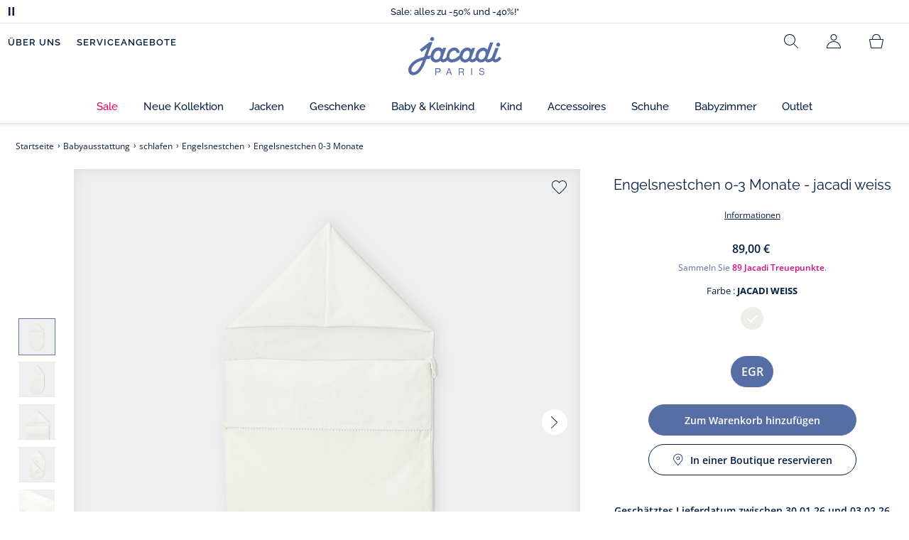

--- FILE ---
content_type: text/html;charset=UTF-8
request_url: https://www.jacadi.de/Babyausstattung/schlafen/Engelsnestchen/Engelsnestchen-0-3-Monate/p/2022998_701
body_size: 65965
content:
<!DOCTYPE html>

<html lang="de" data-whatinput="mouse">
<head>
	<title>
		Engelsnestchen 0-3 Monate - Jacadi weiss | Jacadi Paris</title>

	<style type="text/css">
			@charset "UTF-8";:root{--font-primary:"Open Sans",Arial,Helvetica,sans-serif;--font-secondary:"Raleway",Arial,Helvetica,sans-serif;--font-tertiary:"FuturaPT",Arial,Helvetica,sans-serif;--radius:0.125rem;--sticky-top:3.75rem;--gutter-grid:0.6875rem;--jacadi-blue:#576ea5;--navy-blue:#011e41;--light-blue:#f1f5ff;--bg-blue:#eaf5ff;--border:#e1e3eb;--promo-pink:#ff008c;--promo:#e90065;--fid-pink:#d60784;--fid-light-blue:#eaf5ff;--available:#2ab85d;--opera-red:#ea0029;--opera-pink:#f6bbd4;--opera-pink-a11y:#f99fc9;--eiffel-blue:#194f90;--eiffel-pink:#ea3787;--eiffel-pink-a11y:#e31873;--rhesseme:#00536d;--slate-gray-rgb:106,119,142;--slate-gray:#6a778e;--bright-gray:#353a49;--wild-blue:#8798bf;--alabaster:#fafafa;--error:#c82929;--success:#2ab85d;--snow:#fff;--gray-light:#e1e4e8;--black:#000;--mystic:#e1e5ef;--tundora:#4d4d4d;--red-ribbon:#ec0c2d;--opera-blue:#00357d;--opera-pink:#e60778;--athens-gray:#ececed;--lavender-gray:#e1e3eb;--fid:#976f29;--golden:#af8e58;--html-padding:21.875rem;--html-padding-m:15.625rem;--html-padding-l:18.75rem;--html-padding-xs:15.625rem;--gutter:2.5rem;--default:#000;--text:#575757;--applegreen:#82be00;--blue:#1a73e8;--dove-gray:#707070;--gray-1:#505050;--gray-2:#747678;--gray-3:#a0a0a0;--gray-4:#b9b9b9;--gray-5:#d7d7d7;--gray-6:#e1e1e1;--gray-7:#efefef;--gray-8:#f7f7f7;--gray-9:hsla(0,0%,72.9%,0.5);--gray-10:rgba(57,101,159,0.14);--gallery:#ededed;--gray-loyalty:#fafafa;--limegreen:#d2e100;--orange:#e05206;--raspberry:#cd0037;--red:#d52b1e;--persian-red:#c82929;--yellow:#ffb612;--antigua:#82c4ce;--outline-color:#007bff;--parma:#8798bf;--botticelli:#cfd6e6;--facebook:#3b5998;--pinterest:#bd081c;--parma-dark:#5f697a;--pink:#d50b5f;--hollywood:#ec008c;--background-error:#ffe5e5;--background-success:#ecffe5;--zindex-below:-1;--zindex-default:auto;--zindex-above:1;--zindex-absolute:10;--zindex-fixed:100;--zindex-sticky:600;--zindex-overlay:5000;--zindex-popin:6000;--zindex-skyrocket:9999}*,:after,:before{box-sizing:border-box}:after,:before{background-repeat:no-repeat}html{height:100vh;min-height:100vh;overflow-x:hidden;color:var(--navy-blue)}body,html{background-color:#fff}body{margin:0;padding:0;line-height:1.4;font-family:Arial,sans-serif}li,ol,ul{list-style:none}fieldset,footer,header,main,nav,noscript,section{display:block;margin:0;padding:0}a,button{color:inherit}button{padding:0;font-size:inherit}button,fieldset,img,input,select{border:none;background-color:transparent}button,input{font-family:inherit}img{max-width:100%}.hidden{white-space:nowrap;overflow:hidden;padding:0;width:0;height:0;text-indent:-6.25rem;line-height:0;position:absolute;display:inline;z-index:0}.hidden *{all:inherit}svg:not(:root){overflow:hidden}h1,h2,ol,p,ul{margin-top:0;margin-bottom:24px}ul ul{margin-bottom:0}:focus-visible{outline:2px dotted var(--bright-gray);outline-offset:2px}@media (prefers-reduced-motion:reduce){*,:after,:before{animation-delay:-1ms!important;animation-duration:1ms!important;animation-iteration-count:1!important;background-attachment:scroll!important;scroll-behavior:auto!important}}.jac-btn{--btnHeight:44px;font-family:var(--font-primary);font-weight:600;font-size:.875rem;padding:.625rem 1.125rem;border-radius:6.25rem;min-width:9.375rem;min-height:var(--btnHeight);text-decoration:none;text-align:center;display:inline-flex;align-items:center;justify-content:center;white-space:normal;line-height:1.4;-moz-appearance:initial;appearance:auto;-webkit-appearance:initial}.jac-btn:focus-visible{outline:2px dotted var(--bright-gray);outline-offset:2px}.jac-btn.jac-btn-ico svg{fill:currentColor}.jac-btn-primary,.jac-btn-primary-fid,.jac-btn-primary-jacadi-blue{color:#fff;border:.0625rem solid var(--jacadi-blue);background-color:var(--jacadi-blue)}.jac-btn-primary-fid.jac-btn-ico svg,.jac-btn-primary-jacadi-blue.jac-btn-ico svg,.jac-btn-primary.jac-btn-ico svg{fill:#fff}.jac-btn-primary-fid.jac-btn-fake-disabled,.jac-btn-primary-fid:disabled,.jac-btn-primary-jacadi-blue.jac-btn-fake-disabled,.jac-btn-primary-jacadi-blue:disabled,.jac-btn-primary.jac-btn-fake-disabled,.jac-btn-primary:disabled{background-color:var(--border);color:var(--navy-blue);border-color:var(--border)}.jac-btn-primary-fid-pink{color:#fff;border-color:var(--fid-pink);background-color:var(--fid-pink)}.jac-btn-primary-fid-pink.jac-btn-ico svg{fill:#fff}.jac-btn-secondary{color:var(--navy-blue);border:.0625rem solid var(--navy-blue);background-color:#fff}.jac-btn-secondary.jac-btn-fake-disabled,.jac-btn-secondary:disabled{background-color:var(--border);color:var(--navy-blue);border-color:var(--border)}.jac-btn-secondary--jacady-blue{color:var(--jacadi-blue);border-color:var(--jacadi-blue);background-color:#fff}.jac-btn-secondary-opera-blue{color:var(--opera-blue);border-color:var(--opera-blue);background-color:#fff}.jac-btn-tertiary{color:var(--bright-gray);border:1px solid rgba(var(--slate-gray-rgb),.6);background-color:#fff;font-weight:400}.jac-btn-add{--btnHeight:60px;display:flex;padding-left:.625rem;padding-right:.625rem;align-items:center;text-align:left;border:1px dashed var(--jacadi-blue);background-color:var(--light-blue);width:100%;border-radius:8px;font-family:var(--font-secondary);font-weight:500;font-size:1rem}.jac-btn-add .jac-btn-add__icon{width:2rem;height:2rem;border:1px solid var(--jacadi-blue);background-color:#fff;border-radius:2rem;display:flex;align-items:center;justify-content:center;position:relative;margin-right:.625rem;flex-shrink:0}.jac-btn-add .jac-btn-add__icon:after{content:"";display:block;mask:url(/_ui/desktop/assets/img/svg/plus.svg) no-repeat 50% 50%;-webkit-mask:url(/_ui/desktop/assets/img/svg/plus.svg) no-repeat 50% 50%;mask-size:cover;-webkit-mask-size:cover;background-color:var(--jacadi-blue);height:.8125rem;width:.8125rem;position:absolute;left:50%;top:50%;transform:translate(-50%,-50%)}.jac-btn-tag{color:var(--navy-blue);border:1px solid var(--border);background-color:var(--snow);font-size:.875rem;font-weight:600;padding:.25rem 1.25rem;height:2.75rem;min-width:5rem}.jac-btn-18{--btnHeight:18px}.jac-btn-ico img,.jac-btn-ico svg{display:block;width:1.125rem;height:1.125rem}.jac-btn-icon-left{justify-content:space-between}.jac-btn-icon-left .j-icon,.jac-btn-icon-left img,.jac-btn-icon-left svg{margin-right:.5rem}.jac-btn-icon-right{justify-content:space-between}.jac-btn-icon-right .j-icon,.jac-btn-icon-right img,.jac-btn-icon-right svg{margin-left:.5rem}.jac-btn-icon-only{min-width:0;width:var(--btnHeight);height:var(--btnHeight);min-height:0;padding:0}.jac-btn-icon-only .j-icon,.jac-btn-icon-only img{width:auto;max-width:auto}.jac-btn-icon-left:not(.jac-btn-ico),.jac-btn-icon-right:not(.jac-btn-ico){--bntIconSize:24px;position:relative;display:inline-flex;align-items:center;min-width:0}.jac-btn-icon-left:not(.jac-btn-ico):focus-visible,.jac-btn-icon-right:not(.jac-btn-ico):focus-visible{outline:2px dotted var(--bright-gray);outline-offset:2px}.jac-btn-icon-left:not(.jac-btn-ico):after,.jac-btn-icon-left:not(.jac-btn-ico):before,.jac-btn-icon-right:not(.jac-btn-ico):after,.jac-btn-icon-right:not(.jac-btn-ico):before{display:block;width:var(--bntIconSize);height:var(--bntIconSize);background-color:currentColor;-webkit-mask-size:var(--bntIconSize);mask-size:var(--bntIconSize);-webkit-mask-repeat:no-repeat;mask-repeat:no-repeat}.jac-btn-icon-left:not(.jac-btn-ico):before{content:"";margin-right:.625rem}.jac-btn-icon-right:not(.jac-btn-ico):after{content:"";margin-left:.625rem}.jac-btn-icon-16:not(.jac-btn-ico){--bntIconSize:16px}.jac-btn-icon-20:not(.jac-btn-ico){--bntIconSize:20px}.jac-btn-icon-expand-down:after,.jac-btn-icon-expand-down:before{-webkit-mask-image:url(/_ui/desktop/assets/icons/expand-down.svg);mask-image:url(/_ui/desktop/assets/icons/expand-down.svg)}.jac-btn-icon-chevron-down:after,.jac-btn-icon-chevron-down:before{-webkit-mask-image:url(/_ui/desktop/assets/icons/chevron-down.svg);mask-image:url(/_ui/desktop/assets/icons/chevron-down.svg)}.jac-btn-icon-close-tag:after,.jac-btn-icon-close-tag:before{-webkit-mask-image:url(/_ui/desktop/assets/icons/close-tag.svg);mask-image:url(/_ui/desktop/assets/icons/close-tag.svg)}.jac-btn-expand .jac-btn-expand-hide,.jac-btn-expand[aria-expanded=true] .jac-btn-expand-show{display:none}.jac-btn-expand[aria-expanded=true] .jac-btn-expand-hide{display:inline}.jac-btn-expand[aria-expanded=true] .j-icon{transform:rotate(180deg)}.jac-btn-transparent:not(:disabled){background-color:transparent}.jac-btn-full{display:flex;width:100%}.jac-btn-wide{padding-left:2rem;padding-right:2rem}.jac-btn-square{border-radius:0}.jac-btn-borderless{border:none}.jac-btn-combo{font-size:.8125rem;min-height:2.5rem;min-width:8.75rem;border:1px solid var(--lavender-gray);border-radius:1.25rem;padding:.25rem 1.875rem .25rem 1rem;display:inline-flex;align-items:center;justify-content:space-between;width:auto;position:relative}.jac-btn-combo:not(.jac-btn-combo-unique):after{content:"";display:block;mask:url(/_ui/desktop/assets/icons/expand-down.svg) no-repeat 50% 50%;-webkit-mask:url(/_ui/desktop/assets/icons/expand-down.svg) no-repeat 50% 50%;mask-size:cover;-webkit-mask-size:cover;background-color:var(--bright-gray);height:1rem;width:1rem;position:absolute;right:.75rem;top:50%;transform:translateY(-50%)}.jac-btn-combo b{width:2.5rem;text-align:center;font-size:.875rem;font-weight:600;text-transform:uppercase}.jac-btn-combo:focus-visible{outline:2px dotted var(--bright-gray);outline-offset:2px}.jac-btn-combo[aria-expanded=true]:after{transform:translateY(-50%) rotate(180deg)}.jac-btn-combo.jac-btn-combo-unique{padding-right:1rem}.jac-btn-combo.jac-btn-combo-unique b{text-transform:none;display:inline-block;width:auto;flex-grow:1;font-size:.8125rem;font-weight:600}.jac-btn-wizville{width:auto;height:2.375rem;border-radius:.5rem .5rem 0 0;border:1px solid transparent;padding:0 .5rem;display:flex;align-items:center;justify-content:center;box-shadow:0 2px 4px 0 rgba(0,0,0,.2);transform:rotate(-90deg);transform-origin:bottom right;font-size:.875rem;font-weight:600;position:fixed;top:260px;right:-40px;z-index:49;background-color:#fff}@media (max-width:48rem){.jac-btn-wizville{top:160px}}.jac-btn-wizville.active{right:-1px}.jac-btn-wizville:focus,.jac-btn-wizville:hover{background-color:var(--navy-blue);color:#fff}:root{--itemWidth:auto}.jac-input-checkbox{--inputBgColor:var(--navy-blue);--inputBorderColor:var(--navy-blue);--inputWidth:22px;display:flex}.jac-input-checkbox label{font-size:.875rem;color:var(--navy-blue);margin-left:.5625rem}.jac-input-checkbox .jac-checkbox,.jac-input-checkbox input{-moz-appearance:none;-webkit-appearance:none;margin:0;padding:0;appearance:none;width:var(--inputWidth);height:var(--inputWidth);display:block;border:1px solid var(--inputBorderColor);background:var(--snow);position:relative}.jac-input-checkbox .jac-checkbox:after,.jac-input-checkbox input:after{content:"";display:none;background-color:var(--inputBgColor);width:calc(var(--inputWidth) - 10px);height:calc(var(--inputWidth) - 10px);position:absolute;top:50%;left:50%;transform:translate(-50%,-50%)}.jac-input-select{--inputBorderColor:var(--navy-blue)}.jac-input-select option{font-family:var(--font-primary)}.jac-input-select label{display:block;font-size:.875rem;color:var(--navy-blue);margin-bottom:.5625rem;line-height:1.2}.jac-input-select select{font-family:var(--font-primary);-webkit-appearance:none;-moz-appearance:none;background:none;margin:0;appearance:none;padding:.625rem 1rem;width:100%;min-height:2.5rem;border-radius:0;border:1px solid var(--inputBorderColor);font-size:.875rem;color:var(--navy-blue);background:var(--snow);position:relative;background:url(/_ui/desktop/assets/img/svg/select-pointer.svg) no-repeat 50% 50%;background-size:1.125rem auto;background-repeat:no-repeat;background-position:right .6875rem center}.jac-input-field{position:relative}.jac-input-checkbox label,.jac-input-select label{font-size:.875rem;color:var(--navy-blue)!important}.jac-input-checkbox{display:flex}.jac-input-checkbox label{margin-left:.5625rem}.jac-input-checkbox input{margin:0;padding:0;-webkit-appearance:none;-moz-appearance:none;appearance:none;width:1.375rem;height:1.375rem;display:block;border:.0625rem solid var(--navy-blue);border-radius:0;background:var(--snow);position:relative}.jac-input-checkbox input:after{content:"";display:none;background-color:var(--navy-blue);width:50%;height:50%;position:absolute;top:50%;left:50%;transform:translate(-50%,-50%)}.jac-input-select{display:flex;flex-direction:column;width:100%}.jac-input-select select{border:.0625rem solid var(--navy-blue);border-radius:0;font-size:.875rem;background:var(--snow);padding:.625rem 1.625rem;width:100%;color:var(--navy-blue);height:auto;line-height:1.2}.jac-input-select select::-moz-placeholder{color:var(--jacadi-blue);font-style:italic;font-family:inherit}[class*=jac-icon-]{position:relative;--iconSize:24px}[class*=jac-icon-]:after,[class*=jac-icon-]:before{background-color:currentColor;width:var(--iconSize);height:var(--iconSize);-webkit-mask-size:100%;mask-size:100%;display:inline-block;vertical-align:calc(.375em - var(--iconSize)*0.5)}.jac-icon-favoris:after,.jac-icon-favoris:before{-webkit-mask-image:url(/_ui/desktop/assets/icons/favoris.svg);mask-image:url(/_ui/desktop/assets/icons/favoris.svg)}.jac-icon-livraison:after,.jac-icon-livraison:before{-webkit-mask-image:url(/_ui/desktop/assets/icons/livraison.svg);mask-image:url(/_ui/desktop/assets/icons/livraison.svg)}.jac-icon-play:after,.jac-icon-play:before{-webkit-mask-image:url(/_ui/desktop/assets/icons/play.svg);mask-image:url(/_ui/desktop/assets/icons/play.svg)}.jac-icon-pause:after,.jac-icon-pause:before{-webkit-mask-image:url(/_ui/desktop/assets/icons/pause.svg);mask-image:url(/_ui/desktop/assets/icons/pause.svg)}.jac-icon-user:after,.jac-icon-user:before{-webkit-mask-image:url(/_ui/desktop/assets/icons/user.svg);mask-image:url(/_ui/desktop/assets/icons/user.svg)}.jac-icon--left:before{content:""}.jac-icon--20{--iconSize:20px}.jac-icon--24{--iconSize:24px}.jac-icon--28{--iconSize:28px}.jac-link{font-family:var(--font-primary);font-size:.875rem;line-height:1.375rem;font-weight:600;color:var(--navy-blue);text-decoration:underline}.jac-link-hover{text-decoration:none}.c-navInterCategory{height:5rem}.c-navInterCategory.swiper{display:flex;align-items:center}@media (max-width:64rem){.c-navInterCategory{height:3.125rem}}@media (max-width:64rem){.c-navInterCategory.swiper{margin-left:calc(var(--gutter-grid)*-2);margin-right:calc(var(--gutter-grid)*-2)}}.c-navInterCategory__list{padding:0;margin-bottom:0}.c-navInterCategory__list.swiper-wrapper{height:1.625rem}.c-navInterCategory__listItem.swiper-slide{width:auto}.c-navInterCategory__listItem[aria-current=page] .c-navInterCategory__link{font-weight:700;color:var(--jacadi-blue)}.c-navInterCategory__listItem[aria-current=page] .c-navInterCategory__link:before{opacity:1}.c-navInterCategory__link{font-size:.75rem;text-decoration:none;color:var(--navy-blue);font-weight:500;position:relative;padding:2px 4px 6px;margin-bottom:0;font-family:var(--font-secondary)}.c-navInterCategory__link:before{content:"";position:absolute;height:1px;width:100%;left:0;bottom:0;background-color:var(--jacadi-blue);opacity:0}@media (max-width:64rem){.c-navInterCategory__link:before{bottom:.25rem}}.jac-product-list .jac-tuile{height:100%}@keyframes splide-loading{0%{transform:rotate(0)}to{transform:rotate(1turn)}}.splide__track--draggable{-webkit-touch-callout:none}.splide__track--fade>.splide__list{display:block}.splide__track--fade>.splide__list>.splide__slide{left:0;opacity:0;position:absolute;top:0;z-index:0}.splide__track--fade>.splide__list>.splide__slide.is-active{opacity:1;position:relative;z-index:1}.splide--rtl{direction:rtl}.splide__track--ttb>.splide__list{display:block}.splide__container{box-sizing:border-box;position:relative}.splide__list{backface-visibility:hidden;display:flex;height:100%;margin:0!important;padding:0!important}.splide.is-initialized:not(.is-active) .splide__list{display:block}.splide__pagination{align-items:center;display:flex;flex-wrap:wrap;justify-content:center;margin:0}.splide__pagination li{display:inline-block;line-height:1;list-style-type:none;margin:0}.splide__progress__bar{width:0}.splide{position:relative;visibility:hidden}.splide.is-initialized,.splide.is-rendered{visibility:visible}.splide__slide{backface-visibility:hidden;box-sizing:border-box;flex-shrink:0;list-style-type:none!important;margin:0;position:relative}.splide__slide img{vertical-align:bottom}.splide__spinner{animation:splide-loading 1s linear infinite;border:2px solid #999;border-left-color:transparent;border-radius:50%;bottom:0;contain:strict;display:inline-block;height:20px;left:0;margin:auto;position:absolute;right:0;top:0;width:20px}.splide__sr{clip:rect(0 0 0 0);border:0;height:1px;margin:-1px;overflow:hidden;padding:0;position:absolute;width:1px}.splide__toggle.is-active .splide__toggle__play,.splide__toggle__pause{display:none}.splide__toggle.is-active .splide__toggle__pause{display:inline}.splide__track{overflow:hidden;position:relative;z-index:0}.splide__slide--has-video:hover .splide__video__play{opacity:1}.splide__slide__container--has-video{position:relative}.splide__slide__container--has-video:hover .splide__video__play{opacity:1}.splide__video{height:100%;left:0;top:0;width:100%}.splide__video__wrapper{background:#000;height:inherit;width:inherit}.splide__video__wrapper div,.splide__video__wrapper iframe,.splide__video__wrapper video{height:100%;width:100%}.splide__video__play{align-items:center;background:#ccc;border:0;border-radius:50%;display:flex;height:40px;justify-content:center;left:50%;opacity:.7;position:absolute;top:50%;transform:translate(-50%,-50%);width:40px}.splide__video__play:after{border-color:transparent transparent transparent #000;border-style:solid;border-width:9px 0 9px 17px;content:"";display:inline-block;margin-left:4px}.splide__arrows .splide__arrow--next,.splide__arrows .splide__arrow--prev{display:flex;justify-content:center;align-items:center;position:absolute;padding:0;width:2.25rem;height:2.25rem;background:var(--snow);border-radius:50%;z-index:5}.splide__arrows .splide__arrow--next:disabled,.splide__arrows .splide__arrow--prev:disabled{opacity:0}.splide__pagination{width:100%;padding-top:1rem}.splide__pagination .splide__pagination__page{height:.4375rem;width:.4375rem;background:var(--border);padding:0;border-radius:50%;margin:0 .875rem}.splide__pagination .splide__pagination__page.is-active{background:var(--snow);box-shadow:0 0 0 5px var(--jacadi-blue)}.splide__track.clearfix:after{right:-20%}.splide__track.clearfix:after,.splide__track.clearfix:before{content:" ";width:20%;height:100%;top:0;position:absolute;background-color:var(--snow);z-index:1}.splide__track.clearfix:before{left:-20%}.smash-m1{margin:24px}.smash-p05{padding:12px}.smash-deco-roll{text-decoration:none}.j-btnIcon{font-weight:600;font-family:var(--font-primary);position:relative;box-sizing:border-box;display:inline-block;vertical-align:middle;padding:0 .3125rem;border:none;background:none;color:var(--navy-blue);font-size:.75rem;line-height:1;text-decoration:none;text-transform:uppercase;text-align:center;margin:0}@media (max-width:64.0525em){.j-btnIcon-label{display:none}}.j-btnIcon .j-icon{display:block;margin:0 auto .625rem;fill:var(--slate-gray)}.j-btnIcon--scroll-top-arrow .j-icon{width:3.125rem;height:3.125rem}@media (max-width:39.99em){.j-btnIcon--scroll-top-arrow .j-icon{width:1.875rem;height:1.875rem}}.j-btnIcon--scroll-top-arrow .j-btnIcon-label{display:none}.j-scroll-top-arrow{position:fixed;right:1.25rem;bottom:.625rem;z-index:1;display:none}@media (max-width:39.99em){.j-scroll-top-arrow{right:.9375rem;bottom:.625rem}}.j-add-btn--wishlist>span:before{background-image:url(/_ui/desktop/assets/img/svg/favorite-parma.svg)}.j-container{max-width:1300px;margin-left:auto;margin-right:auto}:root{--fullHeaderHeight:174px;--headerWrapperHeight:141px}.js-autocomplete-resultWrapper{display:none}#solr-search-section.jac-search-layer{--searchLayerWidth:1250px;display:none;position:fixed;top:0;left:0;width:100%;height:100vh;z-index:60;overflow-y:auto;background:var(--snow)}#velou-search-section.disabled-jac-search-layer{--searchLayerWidth:1250px;display:none;position:fixed;top:0;left:0;width:100%;height:100vh;z-index:60;overflow-y:auto;background:var(--snow)}#solr-search-section .jac-autocomplete-wrap,#velou-search-section .jac-autocomplete-wrap{position:relative}#solr-search-section .jac-autocomplete-search-wrap,#velou-search-section .jac-autocomplete-search-wrap{background-color:var(--light-blue);min-height:6.25rem;display:flex;align-items:center;justify-content:center;padding:0 2.5rem;margin-bottom:1.875rem}@media (max-width:64rem){#solr-search-section .jac-autocomplete-search-wrap,#velou-search-section .jac-autocomplete-search-wrap{min-height:6.25rem;padding:0 3.75rem 0 1.25rem}}#solr-search-section .jac-autocomplete-label,#velou-search-section .jac-autocomplete-label{position:absolute;left:1.5rem;top:50%;transform:translateY(-50%);height:2.75rem;width:2.75rem;display:flex;align-items:center;justify-content:center}@media (max-width:64rem){#solr-search-section .jac-autocomplete-label,#velou-search-section .jac-autocomplete-label{left:0}}#solr-search-section .jac-autocomplete-search-ico img,#velou-search-section .jac-autocomplete-search-ico img{display:block}#solr-search-section .jac-autocomplete-input-wrap,#velou-search-section .jac-autocomplete-input-wrap{position:relative;max-width:var(--searchLayerWidth);margin-right:auto;margin-left:auto;width:100%;padding-right:calc(var(--gutter-grid)*2);padding-left:calc(var(--gutter-grid)*2)}@media (max-width:64rem){#solr-search-section .jac-autocomplete-input-wrap,#velou-search-section .jac-autocomplete-input-wrap{padding:0}}#solr-search-section .jac-autocomplete-input,#velou-search-section .jac-autocomplete-input{border:1px solid var(--navy-blue);min-height:2.75rem;border-radius:44px;padding:0 1.5rem 0 2.75rem;font-size:1.125rem;width:100%;background-color:#fff;color:var(--navy-blue)}#solr-search-section .jac-autocomplete-input::-moz-placeholder,#velou-search-section .jac-autocomplete-input::-moz-placeholder{color:var(--jacadi-blue);font-family:inherit}#solr-search-section .jac-autocomplete-reset,#velou-search-section .jac-autocomplete-reset{position:absolute;right:3.125rem;top:50%;transform:translateY(-50%);padding:0;min-width:0;flex-shrink:0;text-decoration:underline;font-weight:400;color:var(--jacadi-blue);font-size:.75rem;font-weight:600}@media (max-width:64rem){#solr-search-section .jac-autocomplete-reset,#velou-search-section .jac-autocomplete-reset{right:1.25rem}}#solr-search-section .jac-autocomplete-close,#velou-search-section .jac-autocomplete-close{position:absolute;right:-60px;top:50%;transform:translateY(-50%);padding:0;min-width:0;flex-shrink:0;width:2.75rem;height:2.75rem}@media (max-width:1400px){#solr-search-section .jac-autocomplete-close,#velou-search-section .jac-autocomplete-close{right:-20px}}@media (max-width:64rem){#solr-search-section .jac-autocomplete-close,#velou-search-section .jac-autocomplete-close{right:-50px}}.jac-search-layer__section{max-width:var(--searchLayerWidth);margin-right:auto;margin-left:auto;width:100%;margin-bottom:2.5rem}.js-autocomplete-section{max-width:var(--searchLayerWidth);margin-right:auto;margin-left:auto;padding-right:calc(var(--gutter-grid)*2);padding-left:calc(var(--gutter-grid)*2)}.smash-visually-hidden,.sr-only{position:absolute;width:1px;height:1px;padding:0;margin:-1px;overflow:hidden;clip:rect(0,0,0,0);border:0}button:not([class*=j-]):first-letter{text-transform:uppercase}.jac-btn-full-wrapper{width:100%}.jac-btn.search-cta-checkout{margin-left:1rem}@media screen and (max-width:48rem){.jac-btn.search-cta-checkout{width:100%;margin:.9375rem 0 0}}.jac-filter{margin-bottom:1.25rem;margin-top:1.25rem;display:flex;align-items:center;justify-content:space-between;border-bottom:1px solid var(--navy-blue)}@media screen and (max-width:64rem){.jac-filter{margin-top:0}}.jac-filter .jac-filter-list-title{font-size:.875rem;text-align:center;margin:0 auto;line-height:1.4;font-weight:400;font-family:var(--font-primary)}@media screen and (max-width:48rem){.jac-filter .jac-filter-list-title{font-size:.75rem}}.jac-filter .jac-filter-btn{font-size:1rem;font-family:var(--font-secondary);justify-content:space-between;font-weight:500;min-width:0;padding:1rem 0}.jac-filter .jac-filter-btn.isLoading:after{--bntIconSize:16px;background-color:transparent;-webkit-mask-image:none;mask-image:none;background-image:url(/_ui/desktop/assets/img/jacadi-loader.gif);background-position:50%;background-size:16px auto;background-repeat:no-repeat}@media screen and (max-width:48rem){.jac-filter .jac-btn{font-size:1rem}}.jac-filter-filter{order:-1}@media screen and (max-width:48rem){.jac-filter-filter{order:unset}}.jac-filter-filter .jac-btn{min-width:4.375rem}@media screen and (max-width:64rem){.page-productList .jac-viewport{overflow:hidden}}.jac-product-filter-list{display:flex;flex-direction:row;gap:.875rem;margin:0;padding:0 0 1.25rem;overflow-x:auto;overscroll-behavior-x:contain;-webkit-overflow-scrolling:touch}.jac-product-filter-list::-webkit-scrollbar{width:.25rem;height:.125rem;border-radius:5px}.jac-product-filter-list::-webkit-scrollbar-thumb{background-color:var(--slate-gray);border-radius:5px}.jac-product-filter-list::-webkit-scrollbar-track{background-color:var(--lavender-gray);border-radius:5px}.jac-content-filter{padding:.5rem 0 0;display:none}.jac-content-filter [class*=jac-content-filter-list-grid]{padding:0;gap:1rem;display:flex;flex-wrap:wrap}.jac-content-filter .jac-content-filter-list-grid .jac-btn-filter-value{width:4.375rem}.jac-content-filter .jac-content-filter-list-grid-auto .jac-btn-filter-value{width:auto;padding-left:1.5625rem;padding-right:1.5625rem}.jac-content-filter .jac-product-colors-pellets-list{padding-left:.25rem;padding-right:.25rem;padding-top:.25rem;justify-content:flex-start}.jac-content-filter .jac-btn-filter-value{font-size:1rem;font-weight:600;height:2.75rem;min-width:4.375rem;padding-left:.5rem;padding-right:.5rem;font-weight:400}.jac-content-filter .jac-btn-filter-value:not(:disabled):not(.jac-btn-no-hover){border-color:var(--lavender-gray)}.jac-content-filter-list .jac-filter-label{border-bottom:1px solid var(--gray-light)}.jac-content-filter-list .jac-button-filter{width:100%;justify-content:space-between;padding:1.25rem 0;font-size:1rem;font-family:var(--font-secondary);font-weight:500}@media screen and (max-width:48rem){.jac-content-filter-list .jac-button-filter{font-weight:600}}.jac-filter-sortby-list,.jac-filter-sortby-list li{margin:0;padding:0}.jac-filter-sortby-list .jac-btn{justify-content:flex-start;font-size:1rem;font-weight:400;min-width:0;padding-right:1.875rem;font-family:var(--font-secondary);border-radius:0}.jac-product-card.jac-product-card-border{border-top:.0625rem solid var(--gallery);border-bottom:.0625rem solid var(--gallery);padding:1.0625rem 0}.jac-product-card-figcaption,.jac-product-card-figure{display:flex;justify-content:space-between}.jac-product-card-figcaption{padding-left:.75rem;flex-direction:column;flex-grow:1;align-items:flex-start}.jac-product-main{align-items:flex-start}.jac-product-offset{padding-left:calc(60px + var(--gutter-grid)*3)}@media (max-width:64rem){.jac-product-offset{padding:0}}.jac-product-offset-video{padding-left:calc(rem(60px) + var(--gutter-grid)*3)}@media (max-width:64rem){.jac-product-offset-video{padding:0}}.jac-product-video{margin:3.75rem 0;padding-right:calc(rem(60px) + var(--gutter-grid)*3)}@media (max-width:48rem){.jac-product-video{margin-right:calc(var(--gutter-grid)*-1);margin-left:calc(var(--gutter-grid)*-1);padding-right:unset}}.jac-product-video-wrapper{aspect-ratio:16/9}.jac-product-video-wrapper video{-o-object-fit:cover;object-fit:cover;width:100%}.jac-product-stock-alert{display:flex;justify-content:center;align-items:center;gap:8px;margin-top:10px;margin-bottom:15px}.jac-product-stock-alert:before{content:"";display:block;width:8px;height:8px;border-radius:8px;background-color:var(--available)}.jac-product-stock-alert-info{font-size:.75rem;font-weight:600}.jac-product-carousel{display:flex;align-items:flex-start}@media (max-width:64rem){.jac-product-main .jac-product-carousel{padding-left:0;padding-right:0}}.jac-product-splide-main-wrapper{flex-grow:1;min-width:.625rem;padding:0 calc(var(--gutter-grid)*2)}@media (max-width:48rem){.jac-product-splide-main-wrapper{padding:0;margin-left:calc(var(--gutter-grid)*-1);margin-right:calc(var(--gutter-grid)*-1)}}.jac-product-splide-thumbs-wrapper{flex-grow:0;width:3.75rem;padding:2.1875rem 0;flex-shrink:0;display:flex;align-items:center;align-self:center}@media (max-width:48rem){.jac-product-splide-thumbs-wrapper{display:none}}.jac-product-splide-main{width:100%;height:100%}@media (max-width:48rem){.jac-product-splide-main{height:auto}}.jac-product-splide-main .jac-product-add-btn{position:absolute;right:1rem;top:1rem;z-index:10}.jac-product-splide-main .jac-product-back-btn{display:none}@media (max-width:48rem){.jac-product-splide-main .jac-product-back-btn{display:flex;justify-content:center;align-items:center;position:absolute;left:1rem;top:.625rem;padding:0;width:2.25rem;height:2.25rem;background:var(--snow);border-radius:50%;z-index:10}}.jac-product-splide-main .splide__list,.jac-product-splide-main .splide__track{height:100%}.jac-product-splide-main .splide__arrow--next,.jac-product-splide-main .splide__arrow--prev{top:50%}.jac-product-splide-main .splide__arrow--prev{left:0;transform:translate(50%,-50%)}.jac-product-splide-main .splide__arrow--next{right:0;transform:translate(-50%,-50%)}.jac-product-splide-main .splide__slide{height:100%}.jac-product-splide-main .splide__slide figure{width:100%;height:100%}.jac-product-splide-main .splide__slide figure:not(.jac-video-player) img,.jac-product-splide-main .splide__slide figure video{width:100%;height:100%;-o-object-fit:cover;object-fit:cover}.jac-product-splide-main .splide__slide picture{width:100%;height:100%}.jac-product-splide-main .splide__slide picture:not(.jac-video-player) img{width:100%;height:100%;-o-object-fit:cover;object-fit:cover}.jac-product-splide-main .splide__pagination{padding-left:0}@media (max-width:48rem){.jac-product-splide-main{margin-bottom:1.75rem}}.jac-product-splide-thumbs{width:100%}.jac-product-splide-thumbs .splide__arrow--next,.jac-product-splide-thumbs .splide__arrow--prev{left:50%}.jac-product-splide-thumbs .splide__arrow--prev{top:0;transform:translate(-50%,-100%) rotate(90deg)}.jac-product-splide-thumbs .splide__arrow--next{bottom:0;transform:translate(-50%,100%) rotate(90deg)}.jac-product-splide-thumbs .splide__slide{padding:.25rem}.jac-product-splide-thumbs .splide__slide-video{display:flex;flex-direction:column;align-items:center;font-size:.8125rem}.jac-product-splide-thumbs .splide__slide-video span{margin-top:.25rem}.jac-product-splide-thumbs .splide__slide-video:before{content:"";width:calc(100% - 8px);height:calc(100% - 8px);position:absolute;background:url(/_ui/desktop/assets/img/svg/video-playback-play.svg) no-repeat 50% 50%}.jac-product-splide-thumbs .splide__slide figure{padding:.0625rem}.jac-product-splide-thumbs .splide__slide figure img{width:100%;height:100%;-o-object-fit:cover;object-fit:cover}.jac-product-splide-thumbs .splide__slide.is-active figure{border:.0625rem solid var(--jacadi-blue)}.jac-product-splide-look{margin-top:1.5rem;margin-bottom:1.5rem}@media (max-width:48rem){.jac-product-splide-look{visibility:visible;margin:0 calc(var(--gutter-grid)*-1)}.jac-product-splide-look .splide__list{width:100%;flex-direction:column}.jac-product-splide-look .splide__track{overflow-y:visible}.jac-product-splide-look .splide__arrows{display:none}}.jac-product-splide-look .splide__arrow--next,.jac-product-splide-look .splide__arrow--prev{top:40%}.jac-product-splide-look .splide__arrow--prev{left:0;transform:translate(100%,-100%)}.jac-product-splide-look .splide__arrow--next{right:0;transform:translate(-100%,-100%)}.jac-product-splide-look .jac-product-add-btn{position:absolute;right:1.25rem;top:.75rem;z-index:10}.jac-product-aside{margin-top:1.4375rem 0}.jac-product-info-header,.jac-product-sizes-header{text-align:center}.jac-product-info-header .jac-link,.jac-product-info-header .jac-nav-panel-fig-caption-link,.jac-product-sizes-header .jac-link,.jac-product-sizes-header .jac-nav-panel-fig-caption-link{font-size:.75rem;margin-top:.625rem;font-weight:400}.jac-product-info-sticker{margin:0;display:flex;justify-content:center}.jac-product-info-header .jac-title{margin-bottom:0}.jac-product-info-header .jac-link,.jac-product-info-header .jac-nav-panel-fig-caption-link{margin-top:1.25rem;display:block;text-align:center}.jac-product-colors,.jac-product-price{display:flex;justify-content:center}.jac-product-price{flex-wrap:wrap;align-items:center}.jac-product-price-ecopart{width:100%}.jac-product-price-sticker{display:flex;justify-content:center;width:100%}.jac-product-price-sticker-promo{display:inline-flex;background:var(--error);font-size:.75rem;font-weight:400;color:var(--snow);padding:.125rem 1.375rem;justify-content:center}.jac-product-price-sticker-promo-label{margin-right:.25rem}.jac-product-price-value{font-weight:600;margin-right:.25rem}.jac-product-price-start{font-weight:300;font-size:.875rem;margin-right:.25rem;align-self:center}.jac-product-price-crossed{margin-right:.25rem}.jac-product-price:has(.jac-product-price-crossed) .jac-product-price-value{color:var(--promo)}.jac-product-colors{flex-direction:column;align-items:center;margin:.9375rem 0}.jac-product-colors-header{color:var(--navy-blue);font-family:var(--font-primary);font-size:.8125rem;margin-bottom:.625rem}.jac-product-colors-header p{margin:0}.jac-product-colors-pellets-list{padding:0;display:flex;align-items:center;justify-content:center;flex-wrap:wrap;gap:1.5rem;margin:0 0 .5rem}.jac-product-colors-pellets-list .jac-pellet-color:before{content:"";width:.9375rem;height:.9375rem;display:none;position:absolute;background:url(/_ui/desktop/assets/img/svg/checked-full-white.svg) no-repeat 0 0;z-index:1}.jac-product-colors-pellets-list .jac-pellet-color.active:before{display:block}.jac-product-colors-pellets-list .jac-pellet-color-fig{flex-shrink:0;transform:scale(.9)}.jac-product-sizes{max-width:400px;margin:0 auto}.jac-product-sizes-list{padding:0;margin:.625rem 0;display:grid;justify-content:center;gap:12px;grid-template-columns:repeat(auto-fill,60px);place-items:center}@media (max-width:48rem){.jac-product-sizes-list{margin-left:-15px;margin-right:-15px}}.jac-product-sizes-list.centered{display:flex;flex-wrap:wrap;gap:10px;align-items:center;justify-content:center}.jac-product-sizes-list .jac-combo-option{padding:0}.jac-product-add-list{margin:1rem 0;padding:0;display:flex;justify-content:center}.jac-product-add-btn,.jac-product-add-list-item{display:flex;align-items:center}.jac-product-add-btn{padding:0}.jac-product-add-btn:before{content:"";height:1.5rem;flex-shrink:0;display:block;width:1.5rem;background:url(/_ui/desktop/assets/img/svg/favorite-navy-blue.svg) no-repeat 0 0}.jac-product-add-btn.active:before{background-image:url(/_ui/desktop/assets/img/svg/favorite-active-navy-blue.svg)}.jac-product-shipping-date{font-size:.875rem;font-weight:600;margin:2.5rem 0 0;text-align:center}.jac-product-action{margin:.875rem 0 0}.jac-product-reinsurance{display:flex;justify-content:center;margin:1.125rem 0 0}@media (max-width:48rem){.jac-product-reinsurance{justify-content:start}}.jac-product-reinsurance-list{margin:0;padding:0}.jac-product-reinsurance-list-item{display:flex;margin:.75rem 0;align-items:center}.jac-product-reinsurance-list-item img{width:1.5rem;height:1.5rem;-o-object-fit:contain;object-fit:contain}.jac-product-reinsurance-list-item-gift img{padding:.125rem}.jac-product-tabs{margin:2.5rem 0}.jac-product-tabs-list-count{display:flex;align-items:center;justify-content:center;position:absolute;top:0;left:0;width:1.9375rem;height:1.9375rem;font-weight:600;background-color:var(--slate-gray);color:var(--snow);font-size:.875rem}.jac-product-tabs-carousel.splide{visibility:visible}.jac-product-tabs-carousel.splide.is-initialized:not(.is-active) .splide__list{display:flex}.jac-product-tabs-notice{border:.0625rem solid var(--border);padding:1.25rem 2.5rem;display:flex;justify-content:space-between;align-items:center}@media (max-width:48rem){.jac-product-tabs-notice{flex-direction:column}}.jac-product-tabs-notice-dl,.jac-product-tabs-notice-info{flex-grow:1}.jac-product-tabs-notice-info{display:flex;align-items:center}@media (max-width:48rem){.jac-product-tabs-notice-info{margin-top:.625rem;flex-direction:column}}.jac-product-tabs-notice-info-weight{margin-left:.3125rem}.jac-product-tabs-notice-info img{margin-left:.75rem}.jac-product-tabs-notice-info-ref{display:flex;align-items:center}.jac-product-tabs-notice-margin{margin-top:3.75rem}.jac-product-tabs-dimension .splide__arrow,.jac-product-tabs-specificity .splide__arrow{display:none}@media (max-width:48rem){.jac-product-tabs-dimension .splide__arrow,.jac-product-tabs-specificity .splide__arrow{display:flex}}.jac-product-tabs-dimension .splide__arrow--next,.jac-product-tabs-dimension .splide__arrow--prev,.jac-product-tabs-specificity .splide__arrow--next,.jac-product-tabs-specificity .splide__arrow--prev{top:50%}.jac-product-tabs-dimension .splide__arrow--prev,.jac-product-tabs-specificity .splide__arrow--prev{left:0;transform:translate(50%,-50%)}.jac-product-tabs-dimension .splide__arrow--next,.jac-product-tabs-specificity .splide__arrow--next{right:0;transform:translate(-50%,-50%)}.jac-product-tabs-dimension-list,.jac-product-tabs-specificity-list{padding:0;margin:0;justify-content:left;display:flex}.jac-product-tabs-dimension-list li,.jac-product-tabs-specificity-list li{position:relative;width:33.3%}@media (max-width:48rem){.jac-product-tabs-dimension-list li,.jac-product-tabs-specificity-list li{width:100%}}.jac-product-tabs-dimension-list li figure,.jac-product-tabs-specificity-list li figure{text-align:left;width:75%;position:relative}@media (max-width:48rem){.jac-product-tabs-dimension-list li figure,.jac-product-tabs-specificity-list li figure{width:100%}}.jac-product-tabs-dimension-list li figure img,.jac-product-tabs-specificity-list li figure img{width:100%;height:auto;-o-object-fit:contain;object-fit:contain}.jac-product-tabs-specificity-list li figure{text-align:center}.jac-product-tabs-innovation{display:flex;justify-content:space-between}@media (max-width:48rem){.jac-product-tabs-innovation{flex-direction:column}}.jac-product-tabs-innovation-text{padding-right:8.125rem}@media (max-width:48rem){.jac-product-tabs-innovation-text{padding-right:0}}.jac-product-tabs-innovation-img{width:25rem;flex-shrink:0}@media (max-width:48rem){.jac-product-tabs-innovation-img{width:auto;max-width:25rem;margin:0 auto}}.jac-product-tabs-innovation-img img{width:100%;-o-object-fit:contain;object-fit:contain}.jac-product-tabs-description{padding-right:8.125rem}@media (max-width:48rem){.jac-product-tabs-description{padding-right:0}}.jac-product-tabs-composition{padding-left:1.875rem;border-left:.0625rem solid rgba(var(--slate-gray-rgb),.2)}@media (max-width:48rem){.jac-product-tabs-composition{padding-left:0;border-left:0}}.jac-product-tabs-composition-part{margin-bottom:1rem}.jac-product-tabs-composition-part p{margin-bottom:0}.jac-product-tabs-composition-recyclable{display:flex;margin:.75rem 0;align-items:center}.jac-product-tabs-care-list{margin:.6875rem 0;padding:0}.jac-product-tabs-care-list-item{display:flex;align-items:center;font-size:.875rem;margin:.625rem 0}.jac-product-tabs-care-list-item svg{fill:var(--slate-gray)}.jac-product-tabs-care-list-item-label{margin-left:1rem}.jac-product-tabs-rhesseme-list{margin:.6875rem 0 2.0625rem;padding:0}.jac-product-tabs-rhesseme-list-item{display:flex;align-items:center;font-size:.875rem;margin:1rem 0;font-weight:600}.jac-product-tabs-rhesseme-list-item svg{fill:var(--slate-gray)}.jac-product-tabs-rhesseme-list-item-label{margin-left:1rem}.jac-product-lookbook{margin:3.75rem 0}@media (max-width:48rem){.jac-product-lookbook{margin:1rem calc(var(--gutter-grid)*-1)}}.jac-product-lookbook-fig{display:grid;grid-template-columns:1fr 2fr;grid-column-gap:0;grid-row-gap:0}@media (max-width:48rem){.jac-product-lookbook-fig{grid-template-columns:1fr}}.jac-product-lookbook-pic{grid-row-start:1;grid-row-end:3;display:flex;align-items:center;justify-content:center}@media (max-width:48rem){.jac-product-lookbook-pic{grid-row-start:2;grid-row-end:2}}.jac-product-lookbook-pic img{width:100%;display:block;-o-object-fit:cover;object-fit:cover}.jac-product-lookbook-caption{align-self:end;padding:3.125rem 3.125rem 0;text-align:center;display:flex;flex-direction:column}@media (max-width:48rem){.jac-product-lookbook-caption{width:100%;padding:1.5625rem;height:100%;display:flex;flex-direction:column;justify-content:space-between}}.jac-product-lookbook-caption .jac-title{margin:1rem 0 2rem}@media (max-width:48rem){.jac-product-lookbook-caption .jac-title{margin-bottom:0}}.jac-product-lookbook-action{padding:0 3.125rem 3.125rem;align-self:start;display:flex;justify-content:center}@media (max-width:48rem){.jac-product-lookbook-action{padding:1.5625rem}}.jac-product-lookbook-theme-label{color:var(--pink);display:block}.jac-product-look-carousel{padding-top:3.75rem;position:relative;z-index:2}@media (max-width:48rem){.jac-product-look-carousel{margin:0;padding-top:1.25rem;padding-bottom:1.25rem}}.jac-product-look-carousel-item-number{color:var(--jacadi-blue);margin:0}.jac-product-look-item{position:relative;width:18.125rem;padding:0 calc(var(--gutter-grid)) 4.375rem calc(var(--gutter-grid))}@media (max-width:48rem){.jac-product-look-item{width:100%;margin-bottom:1.25rem;padding-bottom:1.25rem}}.jac-product-look-item img:not(.j-icon){width:100%;height:auto;-o-object-fit:cover;object-fit:cover}.jac-product-look-item-popin{display:none}.jac-product-look-item-main{width:26.875rem;padding-inline:calc(var(--gutter-grid)*2)}@media (max-width:48rem){.jac-product-look-item-main{width:100%}}.jac-product-look-item-fig-img{position:relative}@media (max-width:48rem){.jac-product-look-item-fig{display:flex;flex-direction:column}}.jac-product-look-item-fig-caption{display:flex;flex-direction:column;align-items:flex-end;margin:.875rem 0}@media (max-width:48rem){.jac-product-look-item-fig-caption{flex-grow:1;text-align:right}}.jac-product-look-aside{position:sticky;top:var(--headerStickyHeight);z-index:20}#first-tablist{display:none}@media (max-width:48rem){#first-tablist{display:flex}}.j-add-btn--wishlist .sr-only{border:0;clip:rect(1px,1px,1px,1px);-webkit-clip-path:inset(50%);clip-path:inset(50%);height:1px;margin:-1px;overflow:hidden;padding:0;position:absolute;width:1px;white-space:nowrap}.jac-combo-option{padding:.3125rem}.jac-combo-option.option-current{outline:.0625rem dotted var(--bright-gray);background-color:var(--bright-gray)}.jac-product-wishlist-list{display:grid;grid-template-columns:repeat(3,1fr);grid-gap:calc(var(--gutter-grid)*2);grid-auto-rows:1fr;padding:0;margin:2.5rem 0}@media screen and (max-width:48rem){.jac-product-wishlist-list{grid-template-columns:repeat(2,1fr);grid-gap:var(--gutter-grid);grid-auto-rows:auto}}.jac-product-wishlist-item{position:relative}.jac-product-wishlist-remove{position:absolute;right:.75rem;top:.75rem;width:.875rem;height:.875rem;z-index:4}.jac-product-wishlist-remove svg{width:100%;height:100%}.jac-product-birthlist-like{position:absolute;top:.3125rem;left:.625rem;padding-left:0}.jac-product-birthlist-like:before{display:inline-block;vertical-align:top;width:20px;height:20px;background-position:50% 50%;content:"";background-image:url(/_ui/desktop/assets/img/svg/favorite-parma.svg)}.jac-product-birthlist-like-active:before,.jac-product-birthlist-like:focus:before,.jac-product-birthlist-like:hover:before{background-image:url(/_ui/desktop/assets/img/svg/favorite-active-red.svg)}.jac-product-birthlist-like-count{display:inline-block;vertical-align:top;padding-left:.125rem;font-weight:300;font-family:var(--font-primary);position:relative;color:var(--gray-3);font-size:1.125rem;line-height:1}.jac-product-birthlist-remove{position:absolute;right:.75rem;top:.75rem;width:.875rem;height:.875rem;z-index:4}.jac-product-birthlist-remove svg{width:100%;height:100%}.jac-modal{background-color:rgba(243,244,248,.7);position:fixed;height:100%;width:100%;display:flex;justify-content:center;align-items:center;left:0;top:0;z-index:var(--zindex-popin);padding:4.5rem 2.5rem;opacity:0;visibility:hidden}@media screen and (max-width:48rem){.jac-modal{padding:2rem}}.jac-modal-container{position:relative;overflow:auto;display:flex;flex-direction:column;background-color:var(--snow);padding:2.125rem 1.8125rem;max-width:49.375rem;width:100%;max-height:100%;opacity:0;transform:translateY(25%);overscroll-behavior:contain}.jac-modal-content{flex-grow:1;margin:1rem 0}.jac-modal-close{background-image:url(/_ui/desktop/assets/img/svg/modal-close.svg);right:0;width:1.25rem;height:1.25rem}.jac-modal-close{background-repeat:no-repeat;background-position:50%;position:absolute;top:0;padding:0;margin:1.25rem}.jac-modal-title{margin-top:.625rem}.jac-modal-header{display:flex;flex-direction:column}.jac-modal-footer{display:flex;justify-content:center}.jac-modal-panel{justify-content:flex-end;padding:0}.jac-modal-panel .jac-modal-container{height:100%;max-width:49.375rem;transform:translate(50%);padding:2.5rem 3rem 3.125rem;box-shadow:0 .25rem .5rem 0 var(--gray-9)}@media (max-width:48rem){.jac-modal-panel .jac-modal-container{padding:2rem;max-width:100%}}.jac-modal-loader{position:absolute;top:0;left:0;width:100%;height:100%;background-color:hsla(0,0%,100%,.6);z-index:var(--zindex-absolute);align-items:center;justify-content:center;display:none}.jac-modal-filter .jac-modal-container{padding:0;max-width:40.625rem}.jac-modal-filter .jac-modal-content{overscroll-behavior:contain;overflow-y:auto}.jac-modal-filter .jac-modal-header{padding:1rem 3.75rem;position:relative;min-height:4.375rem;background-color:#fff;display:flex;align-items:center;justify-content:center;z-index:var(--zindex-above);position:sticky}.jac-modal-filter .jac-modal-header .jac-modal-close{top:50%;transform:translateY(-50%);margin:0;right:1.5rem}.jac-modal-filter .jac-modal-title{font-size:1.5rem;font-family:var(--font-secondary);font-weight:500;text-align:center;margin:0}.jac-modal-filter .jac-modal-content{margin:0;padding-left:3.75rem;padding-right:3.75rem;padding-bottom:2.5rem}@media screen and (max-width:600px){.jac-modal-filter .jac-modal-content{padding-left:1.25rem;padding-right:1.25rem}}.jac-modal-filter .jac-modal-footer{position:sticky;bottom:-1px;background-color:#fff;padding:1.5rem;flex-direction:column;align-items:center;gap:1.25rem;border-top:1px solid var(--lavender-gray)}.jac-modal-filter .jac-modal-footer form{width:100%;text-align:center}.jac-modal-filter .jac-modal-footer .jac-btn{max-width:20.9375rem;width:100%}@media screen and (max-width:48rem){.jac-modal-filter .jac-modal-footer .jac-btn{font-size:.875rem}}body:not(.jac-evol){font-family:var(--font-primary)}.jac-breadcrumb{display:flex;align-items:center;padding:0;margin:1.5rem 0}@media screen and (max-width:48rem){.jac-breadcrumb{display:none}}@media screen and (max-width:64rem){.page-productList .jac-breadcrumb{display:none}}.jac-breadcrumb-last{font-weight:400}.jac-breadcrumb li{font-size:.75rem;margin-left:.3125rem;font-weight:300}.jac-breadcrumb li:first-child{margin-left:0}.jac-breadcrumb li:not(:first-child){position:relative;padding-left:8px}.jac-breadcrumb li .icon{position:absolute;top:45%;transform:translateY(-50%);left:0}.jac-breadcrumb li .icon:before{content:"›"}.jac-breadcrumb li a{color:inherit}main{position:relative;padding-bottom:var(--gutter)}.jac-product-list{display:grid;grid-template-columns:repeat(3,1fr);grid-gap:calc(var(--gutter-grid)*2);grid-auto-rows:500px;padding:0;margin-top:2.5rem}@media screen and (max-width:48rem){.jac-product-list{grid-template-columns:repeat(2,1fr);grid-gap:var(--gutter-grid);grid-auto-rows:auto}}.jac-product-list-item{position:relative;overflow:hidden}.jac-product-list-item:has(.jac-tuile){overflow:unset}.jac-product-list-item .j-add-btn--wishlist{position:absolute;left:.9375rem;top:.9375rem;z-index:5}.jac-product-list-item-name{white-space:nowrap;overflow:hidden;text-overflow:ellipsis;display:block}.jac-product-list-item-price{display:block}.jac-product-list-item-layer{display:none}.jac-product-list-item-img{z-index:1;position:relative}@media (max-width:48rem){.jac-product-list-item-img{padding-top:100%}}.jac-product-list-item-fig{height:100%;display:flex;flex-direction:column}.jac-product-list-item-fig-link{height:100%;display:block;flex-grow:1;margin-bottom:3.125rem}@media (max-width:48rem){.jac-product-list-item-fig-link{margin-bottom:0}}.jac-product-list-item-fig img{width:100%;z-index:3;-o-object-fit:cover;object-fit:cover;height:100%}.jac-product-list-item-caption{text-align:right;padding:.8125rem 0;width:100%;position:absolute;left:0;bottom:0;background:var(--snow);z-index:1;transform:translateY(30%);height:4.8rem}.jac-product-list-item-caption a{display:block}@media screen and (max-width:48rem){.jac-product-list-item-caption{height:auto;position:relative;padding:.8125rem .375rem;transform:translateY(0)}}.jac-product-list-item-caption .jac-product-price{justify-content:flex-end;align-items:center}@media screen and (max-width:48rem){.jac-product-list-item-caption .jac-product-price{font-size:.875rem}}.jac-product-list-item-caption a{text-decoration:none}.jac-product-list-item-sizes{padding:0;display:flex;flex-wrap:wrap}.jac-product-list-item-sizes .jac-pellet-size{margin:.3125rem .3125rem 0 0}.jac-product-list-item-addtocart{overflow:visible;min-width:0}.jac-product-list-item-addtocart .jac-product-list-item-fig-link{margin-bottom:0}.jac-product-list-item-addtocart .jac-product-list-item-fig{display:block;height:auto}.jac-product-list-item-addtocart .jac-product-list-item-caption{text-align:right;padding:0 0 10px;width:auto;position:relative;left:auto;bottom:auto;z-index:1;transform:none;height:auto}.jac-product-list-item-addtocart .jac-product-list-item-name{font-weight:400}.jac-product-list-item-addtocart .jac-product-price:has(.jac-product-price-sticker){align-items:center}.jac-product-list-item-addtocart .jac-product-price-sticker{width:auto}.jac-product-list-item-addtocart .jac-product-price-sticker img{max-width:100%;width:auto}.jac-product-list-item-addtocart .jac-product-price-crossed,.jac-product-list-item-addtocart .jac-product-price-value{font-size:.875rem}.jac-product-list-item-addtocart .jac-combo-unique .jac-combo-input,.jac-product-list-item-addtocart .jac-combo.js-combo{width:100%}.jac-product-list-item-addtocart .jac-combo.js-combo .jac-combo-input{display:flex;width:100%;margin-left:auto;margin-right:auto}.jac-product-list-item-addtocart .jac-combo.js-combo .jac-combo-menu{top:auto;bottom:100%;height:300px;width:100%;padding:10px}.noscript-warning{text-align:center;font-size:.875rem;position:relative;z-index:2;margin-bottom:0;padding:.5rem 0;background-color:var(--snow)}.jac-focus-visible{position:absolute;top:-100%;z-index:1000;padding:6px}@media (max-width:64rem){.jac-nav-open{overflow:hidden}}.jac-section-ad{position:relative;z-index:1;background:var(--snow);border-bottom:1px solid rgba(var(--slate-gray-rgb),.2)}.jac-section-ad-splide{height:1rem}.jac-section-ad-splide,.jac-section-ad .splide__track{width:100%;display:flex;justify-content:center}.jac-section-ad-splide .splide__slide,.jac-section-ad .splide__track .splide__slide{text-align:center;overflow:hidden}.jac-section-ad-wrap{display:flex;justify-content:center;padding:.5rem 32px}.jac-section-ad-link{font-family:var(--font-secondary);font-weight:500;text-decoration:none;font-size:.8125rem;display:block}.jac-section-ad .j-container{position:relative}.jac-section-ad .jac-section-ad__action{position:absolute;z-index:9;left:0;top:50%;transform:translateY(-50%)}.jac-section-ad .jac-section-ad__button{width:32px;height:32px;display:flex;align-items:center;justify-content:center}.jac-section-ad .jac-section-ad__button.hidden{display:none}.jac-sticky-header{width:100%;top:0;z-index:50;background:var(--snow)}.jac-no-immersive-mode .jac-sticky-header{position:sticky}.jac-header{position:relative;display:flex;width:100%;padding:1.125rem var(--gutter-grid);margin:0 auto 1.375rem;padding-bottom:0;justify-content:center}@media (max-width:64rem){.jac-header{margin-bottom:0;justify-content:space-between;border-bottom:1px solid rgba(var(--slate-gray-rgb),.2);padding-top:.25rem;padding-bottom:.25rem;min-height:3.125rem}}.jac-header .jac-header-account-func-list-item-loggout,.jac-header .jac-header-tools-account-logged-in{display:none}.jac-header-cart-number{position:absolute;top:10px;left:36px;font-size:.8125rem;font-weight:600}@media (max-width:64rem){.jac-header-cart-number{top:0;left:26px}}.jac-header-mobile-cta{display:none}@media (max-width:64rem){.jac-header-mobile-cta{display:flex;align-items:center}}.jac-header-mobile-cta .jac-header-tools-search,.jac-header-nav-toggle{width:1.75rem;height:1.75rem}.jac-header-nav-toggle{position:relative;padding:0;display:none;margin-right:1.875rem}@media (max-width:64rem){.jac-header-nav-toggle{display:block}}.jac-header-nav-toggle.active .jac-header-nav-toggle-burger,.jac-header-nav-toggle .jac-header-nav-toggle-close{display:none}.jac-header-nav-toggle.active .jac-header-nav-toggle-close{display:block}.jac-header-account-name{font-size:.875rem;margin-bottom:2.5rem;display:none}.jac-header-account-firstname{margin-left:.25rem}.jac-header-account-tooltip{position:absolute;right:0;top:50px;bottom:auto;left:auto;width:23.4375rem;background-color:var(--snow);border:1px solid rgba(var(--slate-gray-rgb),.2);padding:2.0625rem 2.0625rem .9375rem;z-index:40;display:none}@media (max-width:64rem){.jac-header-account-tooltip{width:100vw;max-height:calc(100vh - 82px);left:0;right:0;top:100%;overflow-y:auto;overscroll-behavior:contain;box-shadow:0 4px 4px 0 rgba(225,227,235,.7)}}.jac-header-account-tooltip-list{padding:0;margin:0}.jac-header-account-tooltip-list-item-link{display:flex;align-items:center;font-size:.875rem;font-family:var(--font-secondary);text-decoration:none;padding-bottom:.9375rem;margin-bottom:.9375rem;border-bottom:1px solid var(--border)}.jac-header-account-tooltip-list-item-link img{margin-right:1.5rem;height:auto}.jac-header-account-tooltip-list-item-link [class*=jac-icon-]{margin-right:1.5rem}.jac-header-account-func-list{padding:0;margin:2.5rem 0 0;display:flex;flex-direction:column;align-items:center;justify-content:center}.jac-header-account-func-list-item{margin-bottom:1.25rem;max-width:220px;width:100%;text-align:center}.jac-header-account-func-list .jac-link{font-weight:400}.jac-header-account-func-list .jac-btn{max-width:220px;width:100%}.jac-header-tools{position:absolute;right:1rem;top:0;bottom:0}@media (max-width:64rem){.jac-header-tools{position:unset}}.jac-header-tools-list{margin:0;padding:0;height:100%;display:flex;align-items:flex-start}@media (max-width:64rem){.jac-header-tools-list{padding-top:0;align-items:center}}.jac-header-tools-list-item{position:relative;padding:0 .3125rem;height:100%}.jac-header-tools-list-item svg{flex-shrink:0}@media (max-width:64rem){.jac-header-tools-list-item.jac-header-account{padding-right:1.875rem}}@media (max-width:64rem){.jac-header-tools-list-item{padding:0 1rem 0 0;height:auto;position:unset}.jac-header-tools-list-item.jac-header-account{margin-left:0}.jac-header-tools-list-item.jac-header-search{display:none}}.jac-header-tools-cta{position:relative;padding:0;display:flex;align-items:center;justify-content:center;text-decoration:none;width:3.125rem;height:3.125rem}@media (max-width:64rem){.jac-header-tools-cta{width:1.75rem;height:1.75rem}}.jac-header-tools-cta svg{fill:var(--navy-blue)}@media (max-width:64rem){.jac-header-logo{display:flex;justify-content:center;flex-grow:1}}@media (max-width:64rem) and (max-width:64rem){.jac-header-logo{align-items:center}}.jac-header-logo-link{display:block;height:3.4375rem;width:8.3125rem}@media (max-width:64rem){.jac-header-logo-link{height:1.875rem;width:4.375rem}}.jac-header-links{display:flex;position:absolute;left:0}@media (max-width:64rem){.jac-header-links{display:none;position:relative}}.jac-header-links .jac-header-link{font-size:.8125rem;font-family:var(--font-secondary);text-transform:uppercase;margin:0 var(--gutter-grid);letter-spacing:1px;text-decoration:none;font-weight:600}.jac-pre-header .jac-section-ad-splide .splide__track .splide__slide{overflow:visible}.jac-header-checkout{background-color:var(--snow);box-shadow:0 2px 4px 0 hsla(0,0%,83.1%,.5);position:sticky;padding:0;top:0;z-index:50}.jac-header-checkout-banner{position:relative;height:3.125rem;line-height:3.125rem;display:none;align-items:center;justify-content:space-between;flex-wrap:nowrap;padding-top:.3125rem;color:var(--snow)}.jac-header-checkout-banner-link{white-space:nowrap;overflow:hidden;color:transparent}.jac-header-checkout-banner-link:first-child{background-image:url(/_ui/desktop/assets/img/svg/arrow-left-parma.svg);background-position:0;background-size:1.5625rem 3.125rem;display:inline-block;position:absolute;top:0;bottom:0;width:1.5625rem}.jac-header-checkout-banner-link:last-child{background-image:url(/_ui/desktop/assets/img/svg/jacadi-tiny.svg);background-position:50%;background-repeat:no-repeat;background-size:contain;display:inline-block;position:absolute;left:50%;top:.25rem;bottom:.5rem;width:12.5rem;transform:translateX(-50%)}.jac-nav{position:relative;display:flex;justify-content:center;border-bottom:1px solid var(--border)}@media (max-width:64rem){.jac-nav{flex-direction:column;border-bottom:none}}@media (max-width:64rem){.jac-nav-section{position:fixed;top:var(--fullHeaderHeight);bottom:0;z-index:50;width:100%;overflow:auto;background-color:var(--snow);display:none}.jac-nav-section.active{display:block}}.jac-nav .jac-header-links{display:none}@media (max-width:64rem){.jac-nav .jac-header-links{display:block;width:100%}.jac-nav .jac-header-links:before{content:"";width:100%;height:6px;display:block;background:var(--light-blue)}.jac-nav .jac-header-links ul{margin:0;padding:0}.jac-nav .jac-header-links .jac-header-link{margin:0}}.jac-nav .j-container{width:100%}.jac-nav-list{display:flex;align-items:flex-end;margin:0;flex-wrap:wrap;padding:0;justify-content:center}@media (max-width:64rem){.jac-nav-list{align-items:flex-start;flex-direction:column}}.jac-nav-list-item{text-align:center}@media (max-width:64rem){.jac-nav-list-item{width:100%;text-align:left;position:relative;padding:0;border-bottom:0}}.jac-nav-list-item:first-child .jac-nav-list-item-link-label{border-top:none}.jac-nav-list-item-special{align-self:center}.jac-nav-list-item-special .jac-nav-list-item-link{padding-left:1.875rem;margin-left:.75rem}.jac-nav-list-item-special .jac-nav-list-item-link:after{content:"";display:block;height:28px;position:absolute;top:50%;left:0;transform:translateY(-50%);bottom:0;width:1px;background-color:var(--border)}@media (max-width:64rem){.jac-nav-list-item-special .jac-nav-list-item-link:after{display:none}}@media (max-width:64rem){.jac-nav-list-item-special .jac-nav-list-item-link{padding:0 1rem;margin-left:0}}@media (max-width:64rem){.jac-nav-list-item-has-sub .jac-nav-list-item-link:after{display:block;position:absolute;right:1rem;top:50%;left:auto;content:"";background:url(/_ui/desktop/assets/img/svg/next-bright-gray.svg) no-repeat 50% 50%;height:1.125rem;width:.5625rem;transform:translate(-50%,-50%)}}.jac-nav-list-item-link{width:100%;background-color:transparent;font-size:.9375rem;font-family:var(--font-secondary);color:var(--navy-blue);font-weight:500;padding:.9375rem 1.125rem;text-align:left;text-decoration:none;display:block;position:relative;line-height:1}.jac-nav-list-item-link:before{height:2px;position:absolute;content:"";width:100%;left:0;z-index:40;bottom:-1px;background-color:var(--jacadi-blue);transform:scaleX(0)}@media (max-width:64rem){.jac-nav-list-item-link:before{display:none}}@media (max-width:64rem){.jac-nav-list-item-link{font-size:1rem;font-weight:400;padding:0 1rem}.jac-nav-list-item-link-label{padding:1.0625rem 0;border-top:1px solid var(--border);width:100%;display:block}}.jac-nav-panel{position:absolute;left:0;top:100%;width:100%;z-index:35;background-color:var(--snow);border-top:1px solid var(--border);visibility:hidden;justify-content:center;padding:2.5rem 0 1.875rem;height:75vh;max-height:44rem;overflow:auto}@media (max-width:64rem){.jac-nav-panel{position:relative;padding:0;border-top:none;height:auto;display:none}}@media (max-width:64rem){.jac-nav-panel-header{padding:0 1rem;position:relative}.jac-nav-panel-header:after{display:block;position:absolute;right:1rem;top:50%;content:"";background:url(/_ui/desktop/assets/img/svg/next-bright-gray.svg) no-repeat 50% 50%;height:1.125rem;width:.5625rem;transform:translate(-50%,-50%)}}.jac-nav-panel-header-main{margin-bottom:2.3125rem}@media (max-width:64rem){.jac-nav-panel-header-main{margin-bottom:0}}.jac-nav-panel-header-group{margin-bottom:.9375rem}.jac-nav-panel-header-group-main-title{font-size:1.625rem;font-family:var(--font-secondary);font-weight:400}@media (max-width:64rem){.jac-nav-panel-header-group{display:flex;align-items:center;border-top:1px solid var(--border);padding:1.0625rem 0;margin:0}}.jac-nav-panel-header-link{color:var(--navy-blue)}.jac-nav-panel-content{width:100%}.jac-nav-panel-content-wrap{margin-bottom:40px}@media (max-width:64rem){.jac-nav-panel-content-wrap{display:none;margin:0}}.jac-nav-panel-close{background-color:transparent}.jac-nav-panel-wrap{display:flex;position:relative;align-items:flex-start;justify-content:center}@media (max-width:64rem){.jac-nav-panel-wrap{flex-direction:column}}.jac-nav-panel-wrap-close{padding:0 1rem;position:absolute;top:0;right:0}@media (max-width:64rem){.jac-nav-panel-wrap-close{display:none}}.jac-nav-panel-col{text-align:left;padding:0 2.1875rem;border-right:1px solid var(--light-blue);flex-basis:320px}.jac-nav-panel-col:last-of-type{border-right:none;padding-right:0}@media (max-width:64rem){.jac-nav-panel-col{padding:0;width:100%;flex-basis:auto}}.jac-nav-panel-list{margin:.9375rem 0;padding:0 0 0 .8125rem}@media (max-width:64rem){.jac-nav-panel-list{margin:0;padding-left:0}}@media (max-width:64rem){.jac-nav-panel-list-item:first-child .jac-nav-panel-list-item-link-label{border:none}}.jac-nav-panel-list-item-link{font-weight:400;text-decoration:none;font-size:.875rem;color:var(--navy-blue);display:block;margin-bottom:.375rem}@media (max-width:64rem){.jac-nav-panel-list-item-link{font-size:1rem;font-family:var(--font-secondary);padding:0 1rem;margin-bottom:0}.jac-nav-panel-list-item-link-label{display:block;padding:1.0625rem 0;border-top:1px solid var(--border)}}.jac-nav-panel-list-item-link-arrow{display:flex;align-items:center;margin:1.875rem 0}.jac-nav-panel-list-item-link-arrow:before{content:"";width:8px;height:9px;background:url(/_ui/desktop/assets/img/svg/locator-arrow-highlight.svg) no-repeat 0;background-size:contain;margin-right:.3125rem}@media (max-width:64rem){.jac-nav-panel-list-item-link-arrow{display:block;margin:0}}@media (max-width:64rem){.jac-nav-panel-list-item-link-arrow:before{display:none}}.jac-nav-panel-footer-link{font-size:.875rem;text-decoration:underline;display:block;margin-top:1.5rem}@media (max-width:64rem){.jac-nav-panel-footer-link{padding:0 1rem;margin-top:0;font-size:1rem;font-family:var(--font-secondary);text-decoration:none}}.jac-nav-panel-footer-link-label{display:block}@media (max-width:64rem){.jac-nav-panel-footer-link-label{padding:1.0625rem 0;border-top:1px solid var(--border)}}.jac-nav-panel-title{margin:0}.jac-nav-panel-title a{text-decoration:none}@media (max-width:64rem){.jac-nav-panel-title.jac-title{font-size:1rem}}.jac-nav-panel-title-sub{font-size:.9375rem;color:var(--jacadi-blue);line-height:1;font-weight:300}@media (max-width:64rem){.jac-nav-panel-title-sub{font-size:.75rem;margin-left:.625rem}}.jac-nav-panel-fig{text-align:left;padding-bottom:3.125rem;max-width:15rem}.jac-nav-panel-fig:last-of-type{padding-bottom:0}.jac-nav-panel-fig-img{-o-object-fit:contain;object-fit:contain;width:100%;height:100%}.jac-nav-panel-special{align-items:center;display:flex;width:100%;justify-content:center}.jac-nav-panel-special-wrap{margin:0 auto}@media (max-width:64rem){.jac-nav-panel-special-wrap{padding:0}}.jac-nav-panel-special-content,.jac-nav-panel-special-footer,.jac-nav-panel-special-header{margin-bottom:2rem;padding-left:2.25rem}.jac-nav-panel-special-footer{display:flex;flex-direction:column}@media (max-width:64rem){.jac-nav-panel-special-content,.jac-nav-panel-special-footer,.jac-nav-panel-special-header{margin:0;padding-left:0}.jac-nav-panel-special-content,.jac-nav-panel-special-header{display:none}.jac-nav-panel-special-footer{text-align:left}}.jac-nav-panel-special .jac-nav-panel-fig{max-width:100%}.jac-nav-panel-special .jac-nav-panel-col{border:0;flex-grow:1;flex-shrink:0}@media (max-width:64rem){.jac-nav-panel-special .jac-nav-panel-col{max-width:inherit}}.jac-nav-panel-special .jac-nav-panel-col header{padding:0 0 1.25rem 2.25rem;margin:0 auto}@media (max-width:64rem){.jac-nav-panel-special .jac-nav-panel-col header{display:none;padding:0}}.jac-nav-panel-special .jac-nav-panel-content{padding:0 1.25rem;margin:0 auto}@media (max-width:64rem){.jac-nav-panel-special .jac-nav-panel-content{padding:0}}@media (max-width:64rem){.jac-nav-panel-special .jac-nav-panel-list-item{display:block}}.jac-nav-panel-special .jac-nav-panel-list-item-link{font-size:.875rem;font-family:var(--font-primary);font-weight:400;display:inline-block;margin:0 .3125rem}@media (max-width:64rem){.jac-nav-panel-special .jac-nav-panel-list-item-link{display:block;margin:0;font-size:1rem;padding:0 1rem;font-family:var(--font-secondary)}}.jac-nav-panel-special .jac-nav-panel-list-item-link.jac-btn{font-weight:600;margin:.9375rem .3125rem}@media (max-width:64rem){.jac-nav-panel-special .jac-nav-panel-list-item-link.jac-btn{font-weight:300;border:0;text-align:left;border-radius:0;margin:0}}.jac-nav-panel-special .jac-nav-panel-footer{margin-top:2.5rem}.jac-nav-panel-special .jac-nav-panel-footer-link{padding-left:.8125rem;text-decoration:underline}@media (max-width:64rem){.jac-nav-panel-special .jac-nav-panel-footer-link{padding:0 1rem}}@media (max-width:64rem){.jac-nav-panel-special .jac-nav-panel-footer{margin-top:0;text-align:left}.jac-nav-panel-special .jac-nav-panel-footer-link{font-size:1rem}.jac-nav-panel-special .jac-nav-panel-footer-link-label{border-top:1px solid var(--border)}}.jac-nav-panel-push,.jac-nav-panel-thematic{flex-grow:0;flex-shrink:0}.jac-nav-panel-push{flex-shrink:1;min-width:200px}@media (max-width:64rem){.jac-nav-panel-push{display:none}}.jac-nav-panel-thematic{justify-self:flex-end}@media (max-width:64rem){.jac-nav-panel-thematic{border-top:6px solid var(--light-blue)}}.jac-nav-panel-thematic .jac-nav-panel-list{padding-left:0}@media (max-width:64rem){.jac-nav-panel-thematic .jac-nav-panel-list{display:grid;grid-template-columns:repeat(auto-fit,minmax(165px,1fr));gap:20px 5px;padding-bottom:1.25rem}}.jac-nav-panel-thematic .jac-nav-panel-list-item{margin-bottom:1.25rem}@media (max-width:64rem){.jac-nav-panel-thematic .jac-nav-panel-list-item{margin-bottom:0}}.jac-nav-panel-thematic .jac-nav-panel-list-item-link{font-size:1rem}@media (max-width:64rem){.jac-nav-panel-thematic .jac-nav-panel-list-item-link{padding:0;text-align:center}}.jac-nav-panel-thematic .jac-nav-panel-list-item-link img{display:block;margin-bottom:.125rem;height:auto}@media (max-width:64rem){.jac-nav-panel-thematic .jac-nav-panel-list-item-link img{width:100%;margin-bottom:.375rem}}@media (max-width:64rem){.jac-nav-panel-thematic .jac-nav-panel-header{padding:20px}.jac-nav-panel-thematic .jac-nav-panel-header:after{display:none}}.jac-nav-panel-thematic .jac-nav-panel-header-group{margin-bottom:1.5rem}@media (max-width:64rem){.jac-nav-panel-thematic .jac-nav-panel-header-group{margin:0;padding:0;border:none}}.jac-nav-panel-thematic .jac-nav-panel-header-group .jac-nav-panel-title{color:var(--navy-blue)}@media (max-width:64rem){.jac-nav-panel-thematic .jac-nav-panel-header-group .jac-nav-panel-title{font-weight:600}}@media (max-width:64rem){.jac-nav-panel-thematic .jac-nav-panel-content-wrap{display:block;padding:0 20px}}#overlay-nav{background-color:#212121;opacity:0;visibility:hidden;position:fixed;width:100%;height:100%}.jac-banner{position:relative;margin-top:1rem;background-size:100% 100%;min-height:140px;min-width:300px}.jac-banner-title{position:absolute;top:0;left:0;width:100%;height:100%;display:flex;align-items:center;justify-content:center;flex-direction:column-reverse}@media (max-width:64rem){.jac-banner-title{display:none}}.jac-banner-subtitle{display:block;margin-bottom:.2em;font-size:1rem}.jac-banner-title-mobile{display:none;text-align:center}@media (max-width:64rem){.jac-banner-title-mobile{min-height:140px;display:flex;flex-direction:column;align-items:center;justify-content:center}}.jac-banner-title-mobile .jac-breadcrumb{margin:0;display:inline-flex;flex-wrap:wrap;justify-content:center}.jac-banner-title-mobile .jac-breadcrumb li:last-child{width:100%;margin-left:0}.jac-banner-title-mobile .jac-breadcrumb .jac-breadcrumb-last{font-size:1.5rem;line-height:28px;font-weight:500;padding-top:.625rem;margin:0;font-family:var(--font-secondary)}@media (max-width:64rem){.page-productList .jac-banner{background-image:none!important;display:none}}.jac-home-no-immersive{margin-bottom:2.125rem;height:calc(100vh - var(--headerWrapperHeight))}.jac-viewport{max-width:1400px;margin-right:auto;margin-left:auto;width:100%;padding-right:calc(var(--gutter-grid)*2);padding-left:calc(var(--gutter-grid)*2)}.jac-row{display:flex;flex:0 1 auto;flex-direction:row;flex-wrap:wrap;margin-right:calc(var(--gutter-grid)*-1);margin-left:calc(var(--gutter-grid)*-1)}.jac-row-center{justify-content:center}.jac-col,.jac-col-1,.jac-col-2,.jac-col-3,.jac-col-4,.jac-col-5,.jac-col-6,.jac-col-7,.jac-col-8,.jac-col-9,.jac-col-10,.jac-col-11,.jac-col-12,.jac-col-layout{flex:0 0 auto;padding-right:var(--gutter-grid);padding-left:var(--gutter-grid)}.jac-col{flex-grow:1;max-width:100%}.jac-col-auto{width:auto;flex-basis:auto;max-width:100%}.jac-col-1{flex-basis:8.333%;max-width:8.333%}.jac-col-2{flex-basis:16.667%;max-width:16.667%}.jac-col-3{flex-basis:25%;max-width:25%}.jac-col-4{flex-basis:33.333%;max-width:33.333%}.jac-col-5{flex-basis:41.667%;max-width:41.667%}.jac-col-6{flex-basis:50%;max-width:50%}.jac-col-7{flex-basis:58.333%;max-width:58.333%}.jac-col-8{flex-basis:66.667%;max-width:66.667%}.jac-col-9{flex-basis:75%;max-width:75%}.jac-col-10{flex-basis:83.333%;max-width:83.333%}.jac-col-11{flex-basis:91.667%;max-width:91.667%}.jac-col-12{flex-basis:100%;max-width:100%}@media screen and (max-width:64rem){.jac-col-md-1{flex-basis:8.333%;max-width:8.333%}.jac-col-md-2{flex-basis:16.667%;max-width:16.667%}.jac-col-md-3{flex-basis:25%;max-width:25%}.jac-col-md-4{flex-basis:33.333%;max-width:33.333%}.jac-col-md-5{flex-basis:41.667%;max-width:41.667%}.jac-col-md-6{flex-basis:50%;max-width:50%}.jac-col-md-7{flex-basis:58.333%;max-width:58.333%}.jac-col-md-8{flex-basis:66.667%;max-width:66.667%}.jac-col-md-9{flex-basis:75%;max-width:75%}.jac-col-md-10{flex-basis:83.333%;max-width:83.333%}.jac-col-md-11{flex-basis:91.667%;max-width:91.667%}.jac-col-md-12{flex-basis:100%;max-width:100%}}@media screen and (max-width:48rem){.jac-col-sm-1{flex-basis:8.333%;max-width:8.333%}.jac-col-sm-2{flex-basis:16.667%;max-width:16.667%}.jac-col-sm-3{flex-basis:25%;max-width:25%}.jac-col-sm-4{flex-basis:33.333%;max-width:33.333%}.jac-col-sm-5{flex-basis:41.667%;max-width:41.667%}.jac-col-sm-6{flex-basis:50%;max-width:50%}.jac-col-sm-7{flex-basis:58.333%;max-width:58.333%}.jac-col-sm-8{flex-basis:66.667%;max-width:66.667%}.jac-col-sm-9{flex-basis:75%;max-width:75%}.jac-col-sm-10{flex-basis:83.333%;max-width:83.333%}.jac-col-sm-11{flex-basis:91.667%;max-width:91.667%}.jac-col-sm-12{flex-basis:100%;max-width:100%}}@media screen and (max-width:40rem){.jac-col-xs-1{flex-basis:8.333%;max-width:8.333%}.jac-col-xs-2{flex-basis:16.667%;max-width:16.667%}.jac-col-xs-3{flex-basis:25%;max-width:25%}.jac-col-xs-4{flex-basis:33.333%;max-width:33.333%}.jac-col-xs-5{flex-basis:41.667%;max-width:41.667%}.jac-col-xs-6{flex-basis:50%;max-width:50%}.jac-col-xs-7{flex-basis:58.333%;max-width:58.333%}.jac-col-xs-8{flex-basis:66.667%;max-width:66.667%}.jac-col-xs-9{flex-basis:75%;max-width:75%}.jac-col-xs-10{flex-basis:83.333%;max-width:83.333%}.jac-col-xs-11{flex-basis:91.667%;max-width:91.667%}.jac-col-xs-12{flex-basis:100%;max-width:100%}}.jac-footer-reassurance-splide .splide__arrow{display:none}.jac-footer-reassurance-splide .splide__arrow--next,.jac-footer-reassurance-splide .splide__arrow--prev{top:50%}.jac-footer-reassurance-splide .splide__arrow--prev{left:-7rem;transform:translate(50%,-50%)}@media (max-width:48rem){.jac-footer-reassurance-splide .splide__arrow--prev{left:0}}.jac-footer-reassurance-splide .splide__arrow--next{right:-7rem;transform:translate(-50%,-50%)}@media (max-width:48rem){.jac-footer-reassurance-splide .splide__arrow--next{right:0}}.jac-footer-links-list .jac-title{margin:0}.jac-footer-links-list-title{font-size:.875rem;position:relative;text-transform:uppercase;margin-bottom:0;width:100%;padding:.9375rem .625rem;text-align:left;outline-offset:-1px}.jac-footer-links-list-items{padding:.9375rem .625rem 2.1875rem;position:relative;margin:0;max-height:0;display:none}.jac-footer-links-list-items .jac-title{padding:.3125rem 0}.jac-footer-links-list-items-link{text-decoration:none}.jac-footer-country-items{opacity:0;max-height:0;overflow:hidden;padding:0;display:none}.jac-footer-country-form{display:flex;flex-direction:column}.jac-footer-country-form-label{font-family:var(--font-primary);font-weight:600;font-size:1rem;text-align:center;line-height:1.375rem;padding:.625rem}.jac-link,.jac-paragraph{font-size:.875rem;line-height:1.375rem}.jac-paragraph{margin-bottom:1.875rem;font-weight:300}.jac-title{padding:0;line-height:1.2}.jac-title-1{font-size:2rem}.jac-title-1{font-weight:400;font-family:var(--font-secondary)}.jac-title-3{font-size:1.5rem}.jac-title-3{font-weight:400;font-family:var(--font-secondary)}.jac-title-medium{font-size:.875rem}.jac-title-light{font-weight:300}.jac-title-center{text-align:center}.jac-title-left{text-align:left}.jac-pellet-size{position:relative;display:flex}.jac-pellet-size input[type=radio]{position:absolute;opacity:0}.jac-pellet-size input[type=radio]:not(:disabled):focus+.jac-pellet-size-label,.jac-pellet-size input[type=radio]:not(:disabled):hover+.jac-pellet-size-label{background-color:var(--navy-blue);border:.0625rem solid var(--navy-blue);color:var(--snow)}.jac-pellet-size input[type=radio]:not(:disabled):checked+.jac-pellet-size-label{background-color:var(--jacadi-blue);border:.0625rem solid var(--jacadi-blue);color:var(--snow)}.jac-pellet-size input[type=radio]:disabled+.jac-pellet-size-label{border-color:var(--border);color:#67788d}.jac-pellet-size input[type=radio]:disabled+.jac-pellet-size-label:before{content:"";display:block;position:absolute;transform:rotate(-30deg);transform-origin:center;height:1px;width:calc(100% - 20px);top:50%;background-color:#67788d}.jac-pellet-size-label{display:flex;flex-direction:column;line-height:1;width:3.75rem;min-height:2.75rem;flex-shrink:0;align-items:center;justify-content:center;font-size:1rem;font-weight:600;border-radius:1.375rem;padding:.75rem 0;background-color:var(--snow);border:.0625rem solid var(--border);color:var(--navy-blue);text-decoration:none;text-align:center}.jac-pellet-size-label:focus-visible{outline:none}.jac-pellet-size.alert-stock .jac-pellet-size-label{padding:.4375rem .75rem;border:.0625rem solid var(--border);color:#67788d;flex-direction:column}.jac-pellet-size.alert-stock .jac-pellet-size-label:after{content:"";-webkit-mask:url(/_ui/desktop/assets/img/svg/stock-alert.svg) no-repeat;mask:url(/_ui/desktop/assets/img/svg/stock-alert.svg) no-repeat;-webkit-mask-size:cover;mask-size:cover;background-color:var(--navy-blue);height:10px;width:16px;margin-top:2px;margin-left:2px}.jac-pellet-size.alert-stock .jac-pellet-size-label:focus-visible,.jac-pellet-size.alert-stock .jac-pellet-size-label:hover{background-color:var(--navy-blue);border:.0625rem solid var(--navy-blue);color:var(--snow)}.jac-pellet-size.alert-stock .jac-pellet-size-label:focus-visible:after,.jac-pellet-size.alert-stock .jac-pellet-size-label:hover:after{background-color:var(--snow)}.jac-pellet-color{position:relative;border-radius:50%;overflow:hidden;width:2.5rem;height:2.5rem;background-clip:content-box;display:flex;align-items:center;justify-content:center}.jac-pellet-color:not(.jac-pellet-borderless){border:.0625rem solid var(--border)}.jac-pellet-color:before{content:"";width:.9375rem;height:.9375rem;display:none;position:absolute;background:url(/_ui/desktop/assets/img/svg/checked-full-white.svg) no-repeat 0 0;z-index:1}.jac-pellet-color:focus-visible,.jac-pellet-color:hover{outline:none;border:.0625rem solid var(--jacadi-blue)}.jac-pellet-color:focus-visible{outline:2px dotted var(--bright-gray);outline-offset:2px}.jac-pellet-color.active{border:4px solid var(--snow);outline:1px solid var(--jacadi-blue)}.jac-pellet-color.active:before{display:block}.jac-pellet-color-fig{width:2.5rem;height:2.5rem;border-radius:50%;overflow:hidden;border:.0625rem solid var(--border)}.jac-pellet-color-fig img{width:100%;height:100%;-o-object-fit:cover;object-fit:cover}.jac-tabs{background:var(--snow)}.jac-tabs.has-tabs .jac-tabs-header{opacity:1;height:auto;visibility:visible}.jac-tabs.has-tabs .jac-tabs-entry{min-height:0}.jac-tabs.has-tabs .jac-tabs-entry:before{display:none}.jac-tabs.has-tabs .jac-tabs-entry.active .jac-tabs-entry-content{opacity:1}.jac-tabs.has-tabs .jac-tabs-entry.active:focus{background:transparent}.jac-tabs.has-tabs .jac-tabs-entry.active:focus-visible{outline:2px dotted var(--bright-gray);outline-offset:2px}.jac-tabs.has-tabs .jac-tabs-entry .jac-tabs-entry-content{opacity:0}.jac-tabs-header{opacity:0;height:0;visibility:hidden;display:flex;flex-flow:wrap;margin:0;list-style:none;padding:0}.jac-tabs-header .jac-tab{margin:0 1.6875rem;text-decoration:none;color:inherit;font-weight:300}.jac-tabs-header .jac-tab:after{content:"";display:block;height:.125rem;background-color:var(--navy-blue);width:100%;position:absolute;bottom:0;left:0;transform:scaleX(0)}.jac-tabs-header .jac-tab.active:after,.jac-tabs-header .jac-tab:hover:after{transform:scaleX(1)}.jac-tabs-header .jac-tab:focus-visible{outline:2px dotted var(--bright-gray);outline-offset:2px}.jac-tabs-header .jac-tab.active{font-weight:600}.jac-tabs-header .jac-tab:first-of-type{margin-left:0}.jac-tabs-header .jac-tab:last-of-type{margin-right:0}.jac-tabs-sharing{justify-content:center}.jac-tabs-entry:before,.jac-tabs .jac-tab{font-size:.875rem;color:var(--navy-blue);background-color:var(--snow);position:relative;padding:.625rem 0}.jac-tabs-entry{overflow:hidden}@media screen and (max-width:48rem){.jac-tabs-entry{border-bottom:.0625rem solid var(--navy-blue)}}@media screen and (max-width:48rem){.jac-tabs-entry:first-of-type{border-top:.0625rem solid var(--slate-gray)}}.jac-tabs-entry:before{content:attr(data-tab-title);z-index:1;background:url(/_ui/desktop/assets/img/svg/plus.svg) no-repeat right 1.25rem bottom 50%;display:block;text-transform:uppercase}.jac-tabs-entry:hover:before{color:var(--navy-blue)}.jac-tabs-entry:focus-visible{outline:2px dotted var(--bright-gray);outline-offset:2px}.jac-tabs-entry.active .jac-tabs-entry-content{margin-top:0;height:auto;opacity:1}.jac-tabs-entry.active:before{color:var(--navy-blue);background-image:url(/_ui/desktop/assets/img/svg/moins.svg)}.jac-tabs-entry.active:hover:before{color:var(--navy-blue)}.jac-tabs-entry.active:focus-visible{outline:2px dotted var(--bright-gray);outline-offset:2px}.jac-tabs-entry-container{overflow:hidden;margin-bottom:.0625rem}.jac-tabs-entry-content{position:relative;margin-top:-100%;height:0;opacity:0;padding:2rem 0}.jac-tabs-header .jac-modal.jac-size-guide-tabs{visibility:hidden}:root{--combolistHeight:auto}.jac-product-stock-alert{margin:.625rem 0 .9375rem}@media (max-width:48rem){.jac-product-cross-sell .jac-combo-unique,.jac-product-cross-sell .jac-combo-unique .jac-combo-input,.jac-product-cross-sell .js-qty,.jac-product-cross-sell .js-qty .jac-combo-input,.jac-product-cross-sell .js-size,.jac-product-cross-sell .js-size .jac-combo-input,.jac-product-list-item-addtocart .jac-combo-unique,.jac-product-list-item-addtocart .jac-combo-unique .jac-combo-input,.jac-product-list-item-addtocart .js-qty,.jac-product-list-item-addtocart .js-qty .jac-combo-input,.jac-product-list-item-addtocart .js-size,.jac-product-list-item-addtocart .js-size .jac-combo-input{width:100%}}.jac-product-cross-sell .jac-combo,.jac-product-list-item-addtocart .jac-combo{display:block;position:relative;background:var(--snow);width:100%;color:var(--navy-blue);height:auto;line-height:1.2;border:none;text-align:left;margin:0}.jac-product-cross-sell .jac-combo:after,.jac-product-list-item-addtocart .jac-combo:after{display:none}.jac-product-cross-sell .jac-combo:active .jac-combo-input,.jac-product-cross-sell .jac-combo:hover .jac-combo-input,.jac-product-list-item-addtocart .jac-combo:active .jac-combo-input,.jac-product-list-item-addtocart .jac-combo:hover .jac-combo-input{border-color:var(--navy-blue)}.jac-product-cross-sell .jac-combo.open .jac-combo-menu,.jac-product-list-item-addtocart .jac-combo.open .jac-combo-menu{display:block}.jac-product-cross-sell .jac-combolist,.jac-product-list-item-addtocart .jac-combolist{margin-bottom:0}.jac-product-cross-sell .jac-combo-input,.jac-product-list-item-addtocart .jac-combo-input{font-size:.8125rem;min-height:2.5rem;min-width:8.75rem;border:1px solid var(--lavender-gray);border-radius:1.25rem;padding:.25rem 1.875rem .25rem 1rem;display:inline-flex;align-items:center;justify-content:space-between;width:auto;position:relative}.jac-product-cross-sell .jac-combo-input:after,.jac-product-list-item-addtocart .jac-combo-input:after{content:"";display:block;mask:url(/_ui/desktop/assets/icons/expand-down.svg) no-repeat 50% 50%;-webkit-mask:url(/_ui/desktop/assets/icons/expand-down.svg) no-repeat 50% 50%;mask-size:cover;-webkit-mask-size:cover;background-color:var(--navy-blue);height:1rem;width:1rem;position:absolute;right:.75rem;top:50%;transform:translateY(-50%)}.jac-product-cross-sell .jac-combo-input b,.jac-product-list-item-addtocart .jac-combo-input b{width:2.5rem;text-align:center;font-size:.875rem;font-weight:600}.jac-product-cross-sell .jac-combo-input:focus-visible,.jac-product-list-item-addtocart .jac-combo-input:focus-visible{outline:2px dotted var(--navy-blue);outline-offset:2px}.jac-product-cross-sell .jac-combo-input[aria-expanded=true]:after,.jac-product-list-item-addtocart .jac-combo-input[aria-expanded=true]:after{transform:translateY(-50%) rotate(180deg)}.jac-product-cross-sell .jac-combolist-qty:first-child .jac-combolist-qty-label,.jac-product-cross-sell .jac-combolist-qty:first-child .jac-combolist-size-label,.jac-product-cross-sell .jac-combolist-size:first-child .jac-combolist-qty-label,.jac-product-cross-sell .jac-combolist-size:first-child .jac-combolist-size-label,.jac-product-list-item-addtocart .jac-combolist-qty:first-child .jac-combolist-qty-label,.jac-product-list-item-addtocart .jac-combolist-qty:first-child .jac-combolist-size-label,.jac-product-list-item-addtocart .jac-combolist-size:first-child .jac-combolist-qty-label,.jac-product-list-item-addtocart .jac-combolist-size:first-child .jac-combolist-size-label{border:none}.jac-product-cross-sell .jac-combolist-qty-label,.jac-product-cross-sell .jac-combolist-size-label,.jac-product-list-item-addtocart .jac-combolist-qty-label,.jac-product-list-item-addtocart .jac-combolist-size-label{display:flex;justify-content:space-between;align-items:center;min-height:2.875rem;padding:.625rem;font-weight:600;border-top:1px solid var(--border)}.jac-product-cross-sell .jac-combolist-qty-label span,.jac-product-cross-sell .jac-combolist-size-label span,.jac-product-list-item-addtocart .jac-combolist-qty-label span,.jac-product-list-item-addtocart .jac-combolist-size-label span{font-weight:400}.jac-product-cross-sell .jac-combo-menu,.jac-product-list-item-addtocart .jac-combo-menu{padding:.625rem 1.25rem 1.25rem;overflow-y:auto;overscroll-behavior:contain;width:28.125rem;border:none;background-color:#fff;box-shadow:0 3.5px 4px 0 #e1e3eb}.jac-product-cross-sell .jac-combo-menu--loader,.jac-product-list-item-addtocart .jac-combo-menu--loader{overflow:hidden}.jac-product-cross-sell .jac-combo-menu--loader:before,.jac-product-list-item-addtocart .jac-combo-menu--loader:before{content:"";--loaderWidth:48px;background-image:url(/_ui/desktop/assets/img/jacadi-loader.gif);background-position:50%;background-size:var(--loaderWidth) auto;background-repeat:no-repeat;width:var(--loaderWidth);height:var(--loaderWidth);z-index:10;position:absolute;transform:translateY(-50%);top:50%;left:50%;margin-left:calc(var(--loaderWidth)/-2);margin-right:calc(var(--loaderWidth)/-2)}.jac-product-cross-sell .jac-combo-menu--loader:after,.jac-product-list-item-addtocart .jac-combo-menu--loader:after{content:"";background:var(--light-blue);opacity:.5;position:absolute;left:0;top:0;right:0;bottom:0;z-index:9}.jac-product-cross-sell .jac-combo-menu--loader .jac-combolist-size-label b,.jac-product-cross-sell .jac-combo-menu--loader .jac-combolist-size-label span,.jac-product-list-item-addtocart .jac-combo-menu--loader .jac-combolist-size-label b,.jac-product-list-item-addtocart .jac-combo-menu--loader .jac-combolist-size-label span{font-weight:600;color:var(--navy-blue)}.jac-product-cross-sell .jac-combo-unique .jac-combo-input,.jac-product-list-item-addtocart .jac-combo-unique .jac-combo-input{padding-right:1rem}.jac-product-cross-sell .jac-combo-unique .jac-combo-input p,.jac-product-list-item-addtocart .jac-combo-unique .jac-combo-input p{display:flex;align-items:center;width:100%;margin:0}.jac-product-cross-sell .jac-combo-unique .jac-combo-input b,.jac-product-list-item-addtocart .jac-combo-unique .jac-combo-input b{display:inline-block;width:auto;flex-grow:1;text-align:center;font-size:.8125rem;font-weight:600}.jac-product-cross-sell .jac-combo-unique .jac-combo-input:after,.jac-product-list-item-addtocart .jac-combo-unique .jac-combo-input:after{display:none}.jac-product-cross-sell .jac-combo-unique .jac-combo-input:hover,.jac-product-list-item-addtocart .jac-combo-unique .jac-combo-input:hover{background:transparent;color:var(--navy-blue);border-color:var(--lavender-gray)}.jac-pr-0{padding-right:0}.jac-mb-0{margin-bottom:0}.jac-pl-0{padding-left:0}.jac-ml-4{margin-left:.25rem}.jac-mt-24{margin-top:1.5rem}.jac-mr-24{margin-right:1.5rem}.jac-mt-30{margin-top:1.875rem}.jac-mb-30{margin-bottom:1.875rem}@media (max-width:40rem){.jac-mr-24-xs-max{margin-right:1.5rem}}@media (max-width:48rem){.jac-mr-24-sm-max{margin-right:1.5rem}}@media (max-width:64rem){.jac-mr-24-md-max{margin-right:1.5rem}}</style>
	<!-- hreflang Tags -->
   <link rel="alternate" hreflang="it-IT" href="https://www.jacadi.it/cameretta/nanna-e-notte/nido-d-angelo/Nido-d-angelo-0-3-mesi/p/2022998_701" />
   <link rel="alternate" hreflang="de-DE" href="https://www.jacadi.de/Babyausstattung/schlafen/Engelsnestchen/Engelsnestchen-0-3-Monate/p/2022998_701" />
   <link rel="alternate" hreflang="pt-PT" href="https://www.jacadi.pt/Puericultura/Dormir/Ninho/Ninho-de-anjo-0-3-meses/p/2022998_701" />
   <link rel="alternate" hreflang="fr-BE" href="https://www.jacadi.be/fr_BE/puericulture/sommeil-et-nuit/nids-d-ange/Nid-d-ange-0-3-mois/p/2022998_701" />
   <link rel="alternate" hreflang="fr-CH" href="https://www.jacadi.ch/fr_CH/puericulture/sommeil-et-nuit/nids-d-ange/Nid-d-ange-0-3-mois/p/2022998_701" />
   <link rel="alternate" hreflang="es-ES" href="https://www.jacadi.es/habitacion/sueno-y-noche/nidos-de-angel/Nido-de-angel-0-3-meses/p/2022998_701" />
   <link rel="alternate" hreflang="fr-FR" href="https://www.jacadi.fr/puericulture/sommeil-et-nuit/nids-d-ange/Nid-d-ange-0-3-mois/p/2022998_701" />
   <link rel="alternate" hreflang="nl-BE" href="https://www.jacadi.be/nl_BE/babykamer/nacht/engelennestje/Engelennestje-0---3-maanden/p/2022998_701" />
   <link rel="alternate" hreflang="en-GB" href="https://www.jacadi.co.uk/home/blankets-sleeping-bags--bunting/Baby-buntings/Baby-nest-0-3-months/p/2022998_701" />
   <link rel="alternate" hreflang="de-CH" href="https://www.jacadi.ch/de_CH/babyausstattung/schlaf-und-nacht/Engelsnestchen/Engelsnestchen-0-3-Monate/p/2022998_701" />
   <meta http-equiv="Content-Type" content="text/html; charset=utf-8"/>

	<meta name="keywords">
<meta name="description" content="Engelsnestchen 0-3 Monate - jacadi weiss - In diesem Engelsnest aus Baumwoll-Pikee, das f&uuml;r die Zeit nach der Geburt und f&uuml;r die ersten Reisen gedacht ist, ist Ihr Baby bestens aufgehoben. Es ist weich gepolstert und mit einem verspielten B&auml;ndchen">
<meta name="robots" content="index,follow">
<meta name="viewport" content="width=device-width, initial-scale=1">
<!-- SEO CANONICAL Tags -->
	<link rel="canonical" href="https://www.jacadi.de/Babyausstattung/schlafen/Engelsnestchen/Engelsnestchen-0-3-Monate/p/2022998_701" />
		<!-- PRELOAD MOBILE PRODUCT IMAGE -->
				<link rel="preload" href="/medias/product-list-2022998-701-JH.jpg?context=[base64]" as="image" />
			<!-- Open Graph -->
			<meta property="og:type" content="product">
			<meta property="og:title" content="Engelsnestchen 0-3 Monate - Jacadi" />
			<meta property="og:url" content="https://www.jacadi.de/Babyausstattung/schlafen/Engelsnestchen/Engelsnestchen-0-3-Monate/p/2022998_701" />
			<meta property="og:image" content="/medias/product-2022998-701-JH.jpg?context=[base64]" />
			<meta property="og:description" content="In diesem Engelsnest aus Baumwoll-Pikee, das für die Zeit nach der Geburt und für die ersten Reisen gedacht ist, ist Ihr Baby bestens aufgehoben. Es ist weich gepolstert und mit einem verspielten Bändchen und handgefertigten Stickereien verziert. Der Reißverschluss an der Seite sorgt dafür, dass Ihr Baby bei Ausflügen mit der Familie warm bleibt. - Baumwoll-Pikee - Klappe aus Popeline  - Futter aus Popeline - Kapuze mit unsichtbaren Druckknöpfen  - Reißverschlussöffnung an der Seite - Maße: H 77 cm, B 40 cm"/>
		<link rel="shortcut icon" type="image/x-icon" media="all" href="/favicon.ico" />

	<link rel="preload" href="/_ui/desktop/theme-jacadi/css/fonts/futura/FuturaPT-ExtraBold.woff2" as="font" type="font/woff2" crossorigin/>
    <link rel="preload" href="/_ui/desktop/theme-jacadi/css/fonts/futura/FuturaPT-Book.woff2" as="font" type="font/woff2" crossorigin/>
    <link rel="preload" href="/_ui/desktop/theme-jacadi/css/fonts/futura/FuturaPT-Bold.woff2" as="font" type="font/woff2" crossorigin/>
    <link rel="preload" href="/_ui/desktop/theme-jacadi/css/fonts/futura/Futura-Light.woff2" as="font" type="font/woff2" crossorigin/>
    <link rel="preload" href="/_ui/desktop/theme-jacadi/css/fonts/futura/FuturaPT-Heavy.woff2" as="font" type="font/woff2" crossorigin/>
    <link rel="preload" href="/_ui/desktop/theme-jacadi/css/fonts/futura/Futura-PT-600.woff2" as="font" type="font/woff2" crossorigin/>
    <link rel="preload" href="/_ui/desktop/theme-jacadi/css/fonts/futura/Futura-PT-400.woff2" as="font" type="font/woff2" crossorigin/>
    <link rel="preload" href="/_ui/desktop/theme-jacadi/css/fonts/futura/Futura-PT-200.woff2" as="font" type="font/woff2" crossorigin/>
    <link rel="preload" href="/_ui/desktop/theme-jacadi/css/fonts/futura/FuturaPT-Medium.woff2" as="font" type="font/woff2" crossorigin/>
	<link rel="preconnect" href="https://www.googletagmanager.com" crossorigin/>
	<link rel="preconnect" href="https://try.abtasty.com" />
	<link rel="preconnect" href="https://static.axept.io" />
	<link rel="preconnect" href="https://static.jacadi.fr" crossorigin/>
	<link rel="preconnect" href="fonts.gstatic.com" crossorigin/>
	<link rel="apple-touch-icon" sizes="180x180" href="/_ui/desktop/assets/img/favicon/apple-touch-icon.png">
<link rel="icon" type="image/png" sizes="32x32" href="/_ui/desktop/assets/img/favicon/favicon-32x32.png">
<link rel="icon" type="image/png" sizes="16x16" href="/_ui/desktop/assets/img/favicon/favicon-16x16.png">
<link rel="manifest" href="/_ui/desktop/assets/img/favicon/manifest.json">

<meta name="apple-mobile-web-app-title" content="Jacadi">
<meta name="application-name" content="Jacadi">
<meta name="msapplication-TileColor" content="#da532c">
<meta name="theme-color" content="#ffffff">
<!-- Load JavaScript required by the site -->
	<script type="text/javascript">
    window._AutofillCallbackHandler = window._AutofillCallbackHandler || function(){}
</script><script type="text/javascript">
		/*<![CDATA[*/
		
		var ACC = { config: {} };
			ACC.config.contextPath = "";
			ACC.config.encodedContextPath = "";
			ACC.config.commonResourcePath = "/_ui/desktop/common";
			ACC.config.themeResourcePath = "/_ui/desktop/theme-jacadi";
			ACC.config.siteResourcePath = "/_ui/desktop/site-jacadi-de";
			ACC.config.rootPath = "/_ui/desktop";	
			ACC.config.CSRFToken = "60edddd0-26eb-4316-83a3-650e84b01fab";
			ACC.pwdStrengthVeryWeak = 'Sehr schwach';
			ACC.pwdStrengthWeak = 'Schwach';
			ACC.pwdStrengthMedium = 'Mittel';
			ACC.pwdStrengthStrong = 'Sicher';
			ACC.pwdStrengthVeryStrong = 'Sehr sicher';
			ACC.pwdStrengthUnsafePwd = 'password.strength.unsafepwd';
			ACC.pwdStrengthTooShortPwd = 'Zu kurz';
			ACC.pwdStrengthMinCharText = 'Mindestlänge %d Zeichen';
			ACC.accessibilityLoading = 'Wird geladen... Bitte warten...';
			ACC.accessibilityStoresLoaded = 'Verkaufsstellen wurden geladen';
			
			ACC.autocompleteUrl = '/search/autocomplete';
			ACC.autocompleteAdvise = 'Wir empfehlen...';
			ACC.autocompleteMeaning = 'Meinen Sie...';
			ACC.config.googleApiKey="AIzaSyB5F6w1boi79kY5VH9ecHxuaKZqdhha6GA";
			ACC.config.googleApiClient="";
			ACC.config.googleApiChannelId="";
			ACC.config.googleApiVersion="3.7";
			ACC.config.LBE=false;
			ACC.config.videoDelayTime = 1000;

			
		/*]]>*/

	var JsVars = JsVars||{};

	JsVars.dataLayer = {
			"pageCategory": "product page",
			"site_language":"de"
	}

	JsVars.creditCardConfiguration = {
			"creditCard.cardholderName.label" : 'Name des Karteninhabers',
			"creditCard.number.label" : 'Kartennummer',
			"creditCard.cryptogram.label" : 'Geheimzahl',
			"creditCard.cardNumber.invalid" : "Die Kreditkartennummer ist ungültig",
			"creditCard.cardNumber.notsuported" : "Diese Art von Karte wird nicht unterstützt",
			"creditCard.field.incomplete" : "Das Feld ist unvollständig",
			"creditCard.expiryDate.invalid" : "Das Ablaufdatum ist ungültig"
	};

	JsVars.deliveryMethod = {
			"instore" : "Lieferung in eine Boutique",
			"standard-gross" : "Standardversand",
			"signed-standard-gross" : "Standardversand",
			"relais-colis" : "Lieferung in einer Paketstation",
			"colissimo" : "Lieferung an einen Abholpunkt",
			"tntnational" : "Expressversand",
			"upseurope" : "Expressversand",
			"ups" : "Lieferung nach Hause",
			"upsca" : "Lieferung nach Hause",
			"upsuk" : "Lieferung nach Hause",
			"dpdsuisse" : "Lieferung nach Hause",
			"carrier" : "Lieferung nach Hause"
	}

	var cartData = {};
	var payment_method = new Set();
	cartData.code = "";
	cartData.totalPrice = "";
	cartData.totalUnitCount = "";
	cartData.entriesSize = "";
	cartData.currentCurrency = "EUR"

	var password = {
			"hiddenInfo" : 'Das Passwort ist ausgeblendet',
			"shownInfo" : 'Das Passwort ist eingeblendet'

	}
	var newPassword = {
    			"hiddenInfo" : 'Das bestätigte Passwort ist ausgeblendet',
    			"shownInfo" : 'Das bestätigte Passwort ist eingeblendet'

    	}


        
    var currencyVars = {
        "decimalSeparator" : ','
    }
    var creditCardHints = {
        "creditCardNumberHint" : '<span class="jac-input-hint"> 13 oder 16 Stellen </span>',
        "expirationDateHint" : '<span class="jac-input-hint"> Bsp: 01/02</span>',
        "cryptogramHint" : '<span class="jac-input-hint"> Bsp: 123</span>',
    }
        var giftCardVar = {
            "giftCardNumber" : '<span class="jac-mr-10">Geschenkkarte</span> <span class="font-size-12 font-primary font-weight-400">Nr.</span>',
            "expirationDate" : "Gültig bis zum",
            "changeAmountLabel" : "Betrag ändern",
            "changeAmountCardNumber" : "Geschenkkarte Nr.",
            "specifyAmount" : "Geben Sie den zu verwendenden Betrag an",
            "specifyAmountExample" : "Bsp: 30,00€",
            "apply" : "Anwenden",
            "applyNumber" : "le montant carte cadeau N°",
            "error" : "Sie haben den Höchstbetrag überschritten.",
            "alreadyActive" : ' Die Geschenkkarte ist bereits registriert.',
            "addedGiftCard" : "Ihre Geschenkkarte wurde hinzugefügt",
            "cardnotfound" : "Die angegebene Geschenkkarte ist nicht gültig",
            "expiredCard" : "Die angegebene Geschenkkarte ist abgelaufen"
        }

	var headerVars = {
		"connectedUser": 'jacadi.page.header.account.title.connected',
		"anonymousUser": 'jacadi.page.header.account.title.anonymous',
		"menu": 'Menü'
	}

	var addressFormVars = {
        "resultText": 'results available for'
    }

	var productListing = {};
	productListing.currentList = "";

	</script>
	<script type="text/javascript">
	/*<![CDATA[*/
	ACC.addons = {};	//JS holder for addons properties
			
	
		ACC.addons.ogonesupportaddon = [];
		
		ACC.addons.smarteditaddon = [];
		
		ACC.addons.assistedservicestorefront = [];
		
				ACC.addons.assistedservicestorefront['asm.timer.min'] = 'min';
			
	/*]]>*/
</script>
<!-- Environment variables -->
<script>
	window.ACC = {
		config: {
			encodedContextPath: ''
		},
		autocompleteUrl: '/search/autocomplete/SearchBox'
	}

	window.JACADI = {
      azureMapKey: 'QGWVOIeigXYT90ytQRHLXoXKakx1IqHKdeMTMUmxqZE',
      imgDir: '/_ui/desktop/assets/img/',
      basketURL: '/cart',
      homePageURL:'https://www.jacadi.de',
      birthlistURL: '/birthlist/summary',
      searchUrl: '/search?text=',
      countryName: 'Deutschland',
      countryCode: 'DE',
      countryCodeDelivery: ["de", "at"],
      countryZoom: 6,
      localeCode: 'de-DE',
      currencyCode: 'EUR',
      currencySymbol: '€',
      rootLang: 'de',
      redirectURL: '',
      popinLanguage: 'undefined',
      isInCheckout: false,
      entityType: 'Municipality',
      loaderDelay: '30',
      socialLogin: {
        enabled: false,
        domain: "connect.jacadi.fr",
        clientId: "CYbNksiC1FthPU3hMTRT",
        socialProviders: ['facebook', 'google', 'paypal', 'apple'],
      },
      AJAX: {
        // Ajout au panier
        cart: '/cart/add',
        // Ajout A la wishlist
        wishlist: '/wishlist/update',
        // Ajout A la wishlist
        birthlist: '/birthlist/add',
     	  // Mise A jour du compteur like d'un produit de la birthlist
        birthlistLike: '/birthlist/donation/like',
     	  // MAJ des informations dynamiques hors CDN,
     	  // CSRF
        csrf: '/ajax/csrf',
        // Header User Info,
        userInfos: '/ajax/user/infos',
        // Session,
        userSession: '/ajax/user/session',
        // Product Stocks,
        productStockInfos: '/ajax/products/stocks',
        // Get Regions
        regions: '/ajax/regions',
		// Product Stock Alert,
		productStockAlertInfos: '/ajax/products/stocks/alert',
		// Product Stock Alert Validation,
		productStockAlertValidate: '/ajax/products/stocks/alert/validate',
		// Pellets,
		productPelletsStockInfos: '/ajax/products/pellets',
        // Data layer User Info,
        datalayerUserInfos: '/ajax/user/details',
        // Browser Info,
        browserInfos: '/ajax/browser/infos',
        // Popin billing address
        addBillingAdddress: '/checkout/multi/delivery-address/add-billing-address',
        // Validate phone format 
        phoneValidate: '/ajax/phone/validate',
        phoneUpdate : '/checkout/multi/delivery-address/updatePhone',
        // CAP address
        addressZipCity: '/ajax/address/suggest/zip-city',
        addressStreet: '/ajax/address/suggest/street',
        // Location Map
        locationMap: '/ajax/delivery-method/colissimo-finder',
        // Product Size Guide,
        productSizeGuide: '/size-guide',
        // updateFurniture
        updateFurniture: '/cart/updateFurnitureReturn',
        // product sizes
        productSizes: '/ajax/product/sizes/load',
        //finders
        storeFinder: '/ajax/finder/store',
        pickupPointFinder: '/ajax/finder/pickupPoint',
        relayPointFinder: '/ajax/finder/relayPoint'

      },
      l10n: {
		autocomplete: {
			  products: "Artikel",
			  seeAllProducts: "Alle Artikel entdecken",
		},
        continueShopping: "Ihren Einkauf fortsetzen",
        continueBirthlist: "Continuer ma liste",
        size: "Größe",
        color: "Farbe",
        goToShoppingCart: "Ihren Warenkorb ansehen",
        goToBirthlist: "Ihre Liste ansehen",
        from: "ab",
        from2: "Ab",
        close: "Schließen",
        previous: "Zurück",
        next: "Mehr",
        requiredField: "Feld ist obligatorisch",
        addedToWishList: {
            single: "Artikel wurde zur Wunschliste hinzugefügt",
            plural: "Die Artikel wurden zur Wunschliste hinzugefügt"
          },
		addToWishlist: "Zur Wunschliste hinzufügen",
        removedFromWishList: "Artikel aus meiner Favoritenliste entfernt",
        addedToShoppingCart: "Die Artikel sind nun in Ihrem Warenkorb",
        addedToShoppingCartOne: "Der Artikel wurde erfolgreich zum Warenkorb hinzugefügt",
        addedToBirthlist: "Article ajouté à votre liste de naissance",
        addToShoppingCart: "Zum Warenkorb hinzufügen",
        alreadyAddToShoppingCart : "Schon hinzugefügt!",
        selectASize: "Größe Auswählen",
        selectAProduct: "BItte wählen Sie ein Artikel aus",
        errorHappen: "Ein Fehler ist aufgetreten",
        errorStock: "Die Menge in Ihrem Warenkorb haben wir leider nicht auf Lager.",
        errorLoyalty: "Produkt exklusiv für Mitglieder des Le Club Jacadi: Das Produkt konnte nicht dem Warenkorb hinzugefügt werden.",
        cantBeAddToShoppingCart: "Der Artikel konnte nicht zum Warenkorb hinzugefügt werden",
        loading : "jacadi.form.button.autoLoad",
        cartAlertPopinMessage1 : "Alle per Spedition gelieferten Artikel müssen separat bestellt werden.",
        cartAlertPopinMessage2 : "",
        cartFidAdvantage: "{0} von {1} - Ihre vorteile nutzen.",
        shareWishlistPopin: {
            title: "Favoriten teilen",
            // Facebook
            tab1: "Facebook",
            tab1Url: "https://www.jacadi.de/wishlist/public/",
            tab1Title: "Mit Facebook teilen",
            // EMAIL
            tab2: '',
            tab2Title: "",
            tab2Placeholder: "Email",
            tab2Action: '#',
            tab2Field: '',
            tab2Button: "Abschicken",
            // URL
            errorMessage: "Vous ne pouvez pas partager à plus de 50 emails",
          	tab3: "URL",
          	tab3Url: "https://www.jacadi.de/wishlist/sharedUrlWishList/",
          	tab3Title: "URL kopieren um Link zu teilen",
          },
        shareWishlistLdnPopin: {
        	title: "Partager votre liste de naissance",
            tab1: "FACEBOOK",
            
            tab1Url: 'http://www.facebook.com/share.php?u=https://www.jacadi.de/Babyausstattung/schlafen/Engelsnestchen/Engelsnestchen-0-3-Monate/p/2022998_701',
            tab1Title: "Cliquer sur le bouton de partage Facebook :",
            tab2: "EMAIL",
            tab2Title: "Entrer les emails de vos proches (séparés d'un point virgule)",
            tab2Placeholder: "Email",
            tab2Action: "/birthlist/sharedByMail",
            tab2Field : "recipients",
            tab2Button: "Envoyer",
            tab3: "URL",
            
            tab3Url: "http://www.jacadi.de/birthlist/donation/",
            tab3Title: "Copier cette url pour la partager",
          },
        cardCryptoPopin: {
            title: "Wo finde ich den Sicherheitscode meiner Karte?",
            card1Title: "MasterCard und Visa :",
            card1Content: "Drei Ziffern auf der Rückseite Ihrer Karte",
            card1Img: "/_ui/desktop/theme-jacadi/css/img/card-crypto-mastercard-visa.png",
            card2Title: "American Express :",
            card2Content: "Vier Ziffern auf der Rückseite Ihrer Karte",
            card2Img: "/_ui/desktop/theme-jacadi/css/img/card-crypto-amex.png",
        },
        ecoPopin: {
            eco1Img: "/_ui/desktop/assets/img/logo-tri.gif",
            eco1Title: "",
            eco1Strong: "",
            eco1Content1: "",
            eco1Content2: "",
            eco1Content3: "",
            eco1Title1: "",
            eco1Title2: "",
            eco2Img: "/_ui/desktop/assets/img/bci.png",
            eco2Title: "JACADI ENGAGIERT SICH",
            eco2Strong: "Wir arbeiten mit der Better Cotton-Initiative zusammen, um den Baumwollanbau weltweit zu verbessern.",
            eco2Content: "BCI verbindet Personen und Organisationen des gesamten Baumwollsektors, vom Anbau bis zum Verkauf im Geschäft, um zukünftig die Verbesserung der Produktion für die Umwelt, die landwirtschaftlichen Gemeinschaften, die Ökonomie  der Baumwollanbaugebiete, messbar zu unterstützen",
            eco3Img: "/_ui/desktop/assets/img/rds.png",
            eco3Title: "JACADI ENGAGIERT SICH",
            eco3Strong: "Im Sinne des Responsible Down Standard ist die Federn- und Daunenbeschaffung von Jacadi nachhaltig.",
            eco3Content: "RDS ist eine wetlweit zertifizierte und unabhängige Norm für den Tierschutz und die Rückverfolgbarkeit in der Beschaffungskette von Daunen und Federn. Jacadi bietet seit Herbst 2016 Daunenjacken an, deren Füllmaterial natürlich und RDS zertifiziert ist.",
            eco4Img: "/_ui/desktop/assets/img/repreve.png",
            eco4Title: "JACADI ENGAGIERT SICH",
            eco4Strong: "Im Sinne einer verantwortungsbewussten und nachhaltigen Herstellung enthält das Füllmaterial von Jacadi Daunenjacken seit Winter 2017 REPREVE Fasern.",
            eco4Content: "Repreve ist ein innovatives Polyester-Garn, das aus alten Plastikflaschen und recyceltem Plastik hergestellt wird. Durch die Verwendung dieses Materials fördert Jacadi die Wiederverwertung zum Schutze unseres Planeten."
		  },
        loyalty: {
        	loyaltyFormUrl : "/cart/addLoyalty",
        	loyaltyTitleImg : "/_ui/desktop/assets/img/JAC_fid_or_172x172-de.jpg",
        	loyaltyTitle : "Die Jacadi Treue",
        	loyaltySubtitle : "Kleine Aufmerksamkeiten erhalten die Freundschaft…",
        	loyaltyDescription : "<strong>Nehmen Sie für 5€ pro Jahr an unserem Treueprogramm</strong> teil und profitieren Sie von zahlreichen Vorteilen",
        	loyaltyCheckboxCGULabel : "Ich bin mit den Allgemeinen Geschäftsbedingungen einverstanden. *Siehe <a href='/anb'>Bedingungen.</a>",
        	loyaltyRenewButtonLabel : "Erneuern",
        	loyaltyButtonCGULabel : "Zur Anmeldung",
            loyaltyCGULinkLabel : "Siehe Allgemeinen Geschäftsbedingungen.",
            loyaltyCGULinkUrl : "",

        	loyaltyBlock1Title : "DAS JACADI-TREUEPROGRAMM BESTEHT AUS :",
        	loyaltyBlock1Line1Img : "/_ui/desktop/assets/img/golden_star.png",
        	loyaltyBlock1Line1Label : "200 Punkte = <strong>1 Treuegutschein über 10€*</strong>",

        	loyaltyBlock1Line2Img : "/_ui/desktop/assets/img/golden_gift.png",
        	loyaltyBlock1Line2Label : "<strong>Ein Geburtstagsgutschein pro Kind</strong>, den Sie ganz nach Belieben nutzen können",

        	loyaltyBlock1Line3Img : "/_ui/desktop/assets/img/golden_envelope.png",
        	loyaltyBlock1Line3Label : "<strong>Teilnahme an besonderen Veranstaltungen und Bonusaktionen</strong>",

        	loyaltyBlock1Line4Img : "/_ui/desktop/assets/img/golden_stroller.png",
        	loyaltyBlock1Line4Label : "<strong>Jacadi schenkt frischgebackenen Eltern einen Geburtsgutschein über 10€*</strong>",

        	loyaltyBlock2Title : "Weitere exklusive Vorteile :",
        	
              loyaltyBlock2TitleClass : "jac-mb-0",
            
        	loyaltyBlock2Line1Img : "/_ui/desktop/assets/img/golden_hourglass.png",
        	loyaltyBlock2Line1Label : "<strong>Zwei Monate, um seine Meinung zu ändern,</strong> ob mit oder ohne Kassenbon",
        	
					loyaltyBlock2Line2Img : "/_ui/desktop/assets/img/golden_packet.png",
				
        	loyaltyBlock2Line2Label : "<strong>Austausch oder Rückerstattung?</strong> Sie haben die Wahl und die Zeit: zwei Monate anstatt nur eines Monats",

        	loyaltyLegalLabel : "*Die Treuegutscheine sind ab dem Ausstellungsdatum drei Monate gültig und nach Belieben verwendbar.",
        },
        validation: {
          required: "Feld ist obligatorisch",
          password: "Ihr Passwort muss aus mindestens 10 Zeichen bestehen, darunter ein Großbuchstabe, ein Kleinbuchstaben, eine Zahl und ein Sonderzeichen ($@!%*#?&-+_^).",
          passwordValidation: "Ihr Passwort muss enthalten :",
          passwordAriaValidation: "Votre mot de passe contient : une minuscule, une majuscule, un chiffre, au moins 10 caractères",
          checkPwd: "Ihr Passwort stimmt nicht mit dem bestätigten überein",
          email: "Bitte geben Sie eine gültige E-Mail-Adresse an.",
          checkEmail: "Die Emailadresse und die Bestätigung stimmen nicht überein",
          cardNumber: "Die Kreditkartennummer ist ungültig",
          checkTerms : "Feld ist obligatorisch",
          phoneNumberInvalid : "Telefonnummer ungültig",
          line1Invalid : "Die Adresse ist ungültig",
          CAPAddressPostCodeInvalid: "die Postleitzahl ist nicht gültig",
		  CAPAddressTownCityInvalid: "die Stadt ist nicht bekannt",
          CAPAddressLine1Invalid: "Die Adresse ist ungültig",
	      newsletterLine1: "Vielen Dank",
          newsletterLine2: "für Ihre Anmeldung zum Newsletter Jacadi !",
         
          operaNewsletterError: " Die E-Mail-Adresse ist ungültig",
          operaNewsletterLine1: " Danke",
		  operaNewsletterLine2: " Sie werden per E-Mail benachrichtigt, wenn Sie der glückliche Gewinner/die glückliche Gewinnerin sind.",
          operaNewsletterLine3: " Viel Glück!",
          phoneHelp :{
			  de:"Ihre deutsche Handynummer beginnt mit 015, 016 oder 017 und enthält insgesamt 11 oder 12 Ziffern.",
			  at:"Ihre österreichische Handynummer muss mit 06 beginnen",
			  ch:"jacadi.checkout.phoneHelp.ch",
			  us:"jacadi.checkout.phoneHelp.us",
			  ca:"jacadi.checkout.phoneHelp.ca",
			  gb:"jacadi.checkout.phoneHelp.gb",
			  es:"jacadi.checkout.phoneHelp.es",
			  fr:"jacadi.checkout.phoneHelp.fr",
			  lu:"jacadi.checkout.phoneHelp.lu",
			  nl:"jacadi.checkout.phoneHelp.nl",
			  be:"jacadi.checkout.phoneHelp.be",
			  it:"jacadi.checkout.phoneHelp.it",
			  pt:"jacadi.checkout.phoneHelp.pt",
		  },
			placeholder :{
			  de:"030123456",
			  at:"1234567890",
			  ch:"jacadi.checkout.deliveryMethod.shippingPhone.placeholder.ch",
			  us:"jacadi.checkout.deliveryMethod.shippingPhone.placeholder.us",
			  ca:"jacadi.checkout.deliveryMethod.shippingPhone.placeholder.ca",
			  gb:"jacadi.checkout.deliveryMethod.shippingPhone.placeholder.gb",
			  es:"jacadi.checkout.deliveryMethod.shippingPhone.placeholder.es",
			  fr:"jacadi.checkout.deliveryMethod.shippingPhone.placeholder.fr",
			  lu:"jacadi.checkout.deliveryMethod.shippingPhone.placeholder.lu",
			  nl:"jacadi.checkout.deliveryMethod.shippingPhone.placeholder.nl",
			  be:"jacadi.checkout.deliveryMethod.shippingPhone.placeholder.be",
			  it:"jacadi.checkout.deliveryMethod.shippingPhone.placeholder.it",
			  pt:"jacadi.checkout.deliveryMethod.shippingPhone.placeholder.pt",
		  }
        },
        navigation: {
          prevSlide : "Vorherige Ansicht",
          nextSlide : "Nächste Ansicht"
        },
        headerSlider: {
            description : "slide"
        }
      }
	}
</script>
<link rel="preload" href="/_ui/desktop/theme-jacadi/css/vendor/swiper-bundle.min.css" as="style" onload="this.onload=null;this.rel='stylesheet'">
                    <noscript><link rel="stylesheet" href="/_ui/desktop/theme-jacadi/css/vendor/swiper-bundle.min.css"></noscript>



<script>(window.BOOMR_mq=window.BOOMR_mq||[]).push(["addVar",{"rua.upush":"false","rua.cpush":"false","rua.upre":"false","rua.cpre":"false","rua.uprl":"false","rua.cprl":"false","rua.cprf":"false","rua.trans":"","rua.cook":"false","rua.ims":"false","rua.ufprl":"false","rua.cfprl":"false","rua.isuxp":"false","rua.texp":"norulematch","rua.ceh":"false","rua.ueh":"false","rua.ieh.st":"0"}]);</script>
                              <script>!function(e){var n="https://s.go-mpulse.net/boomerang/";if("False"=="True")e.BOOMR_config=e.BOOMR_config||{},e.BOOMR_config.PageParams=e.BOOMR_config.PageParams||{},e.BOOMR_config.PageParams.pci=!0,n="https://s2.go-mpulse.net/boomerang/";if(window.BOOMR_API_key="FK382-NVWFZ-R559Z-SCRSN-Q783S",function(){function e(){if(!o){var e=document.createElement("script");e.id="boomr-scr-as",e.src=window.BOOMR.url,e.async=!0,i.parentNode.appendChild(e),o=!0}}function t(e){o=!0;var n,t,a,r,d=document,O=window;if(window.BOOMR.snippetMethod=e?"if":"i",t=function(e,n){var t=d.createElement("script");t.id=n||"boomr-if-as",t.src=window.BOOMR.url,BOOMR_lstart=(new Date).getTime(),e=e||d.body,e.appendChild(t)},!window.addEventListener&&window.attachEvent&&navigator.userAgent.match(/MSIE [67]\./))return window.BOOMR.snippetMethod="s",void t(i.parentNode,"boomr-async");a=document.createElement("IFRAME"),a.src="about:blank",a.title="",a.role="presentation",a.loading="eager",r=(a.frameElement||a).style,r.width=0,r.height=0,r.border=0,r.display="none",i.parentNode.appendChild(a);try{O=a.contentWindow,d=O.document.open()}catch(_){n=document.domain,a.src="javascript:var d=document.open();d.domain='"+n+"';void(0);",O=a.contentWindow,d=O.document.open()}if(n)d._boomrl=function(){this.domain=n,t()},d.write("<bo"+"dy onload='document._boomrl();'>");else if(O._boomrl=function(){t()},O.addEventListener)O.addEventListener("load",O._boomrl,!1);else if(O.attachEvent)O.attachEvent("onload",O._boomrl);d.close()}function a(e){window.BOOMR_onload=e&&e.timeStamp||(new Date).getTime()}if(!window.BOOMR||!window.BOOMR.version&&!window.BOOMR.snippetExecuted){window.BOOMR=window.BOOMR||{},window.BOOMR.snippetStart=(new Date).getTime(),window.BOOMR.snippetExecuted=!0,window.BOOMR.snippetVersion=12,window.BOOMR.url=n+"FK382-NVWFZ-R559Z-SCRSN-Q783S";var i=document.currentScript||document.getElementsByTagName("script")[0],o=!1,r=document.createElement("link");if(r.relList&&"function"==typeof r.relList.supports&&r.relList.supports("preload")&&"as"in r)window.BOOMR.snippetMethod="p",r.href=window.BOOMR.url,r.rel="preload",r.as="script",r.addEventListener("load",e),r.addEventListener("error",function(){t(!0)}),setTimeout(function(){if(!o)t(!0)},3e3),BOOMR_lstart=(new Date).getTime(),i.parentNode.appendChild(r);else t(!1);if(window.addEventListener)window.addEventListener("load",a,!1);else if(window.attachEvent)window.attachEvent("onload",a)}}(),"".length>0)if(e&&"performance"in e&&e.performance&&"function"==typeof e.performance.setResourceTimingBufferSize)e.performance.setResourceTimingBufferSize();!function(){if(BOOMR=e.BOOMR||{},BOOMR.plugins=BOOMR.plugins||{},!BOOMR.plugins.AK){var n=""=="true"?1:0,t="",a="ck6qmqix2kai62lzduya-f-ca057ac0a-clientnsv4-s.akamaihd.net",i="false"=="true"?2:1,o={"ak.v":"39","ak.cp":"453388","ak.ai":parseInt("290638",10),"ak.ol":"0","ak.cr":10,"ak.ipv":4,"ak.proto":"h2","ak.rid":"d6bc59e","ak.r":47358,"ak.a2":n,"ak.m":"a","ak.n":"essl","ak.bpcip":"18.189.6.0","ak.cport":46704,"ak.gh":"23.208.24.239","ak.quicv":"","ak.tlsv":"tls1.3","ak.0rtt":"","ak.0rtt.ed":"","ak.csrc":"-","ak.acc":"","ak.t":"1769545008","ak.ak":"hOBiQwZUYzCg5VSAfCLimQ==+nia55wtuUucrmSOJVDhgemNIfjF/TYwnsAHguzHEWO1ZxHHi6AoqyNVd3e8cYKgOUX6uFGkWzEZTnEnvd4lp4JQnHcZjNlXoHq85Gcqd4JpN6LMkP273srZJ+1NBim7m5Sm0W2UbBfgA4gpotHJH0TrgLG7oGddQSXTyiVf49YgD0lgRLhffADJDHiXf/7N8+ox8zUBnczyhV0BG2Sm3W0LIL15jV6/FlH2Ja3YuIU6ZDatQytoP+MXDjBaZdrVe9h+xvxnSl6QUk8tIt5/KtXgKpndSe5+9s8bM6n165JPTow1EsJ3VmDKMWiZbEMMmczXkNA1FqCVOkN2Oa2tUAm4T4i+VVobXMGugiud07kpb9di0fXR3WXy2ce5PLff3G1R3c8HiKAkx6CveNGIXdRsoL/xaBrEqfYb7YIaJOE=","ak.pv":"470","ak.dpoabenc":"","ak.tf":i};if(""!==t)o["ak.ruds"]=t;var r={i:!1,av:function(n){var t="http.initiator";if(n&&(!n[t]||"spa_hard"===n[t]))o["ak.feo"]=void 0!==e.aFeoApplied?1:0,BOOMR.addVar(o)},rv:function(){var e=["ak.bpcip","ak.cport","ak.cr","ak.csrc","ak.gh","ak.ipv","ak.m","ak.n","ak.ol","ak.proto","ak.quicv","ak.tlsv","ak.0rtt","ak.0rtt.ed","ak.r","ak.acc","ak.t","ak.tf"];BOOMR.removeVar(e)}};BOOMR.plugins.AK={akVars:o,akDNSPreFetchDomain:a,init:function(){if(!r.i){var e=BOOMR.subscribe;e("before_beacon",r.av,null,null),e("onbeacon",r.rv,null,null),r.i=!0}return this},is_complete:function(){return!0}}}}()}(window);</script></head>

<body class="page-productDetails pageType-ProductPage template-pages-product-productLayout2Page  smartedit-page-uid-productDetails smartedit-page-uuid-eyJpdGVtSWQiOiJwcm9kdWN0RGV0YWlscyIsImNhdGFsb2dJZCI6ImphY2FkaS1kZUNvbnRlbnRDYXRhbG9nIiwiY2F0YWxvZ1ZlcnNpb24iOiJPbmxpbmUifQ== smartedit-catalog-version-uuid-jacadi-deContentCatalog/Online jac-no-immersive-mode  language-de">
	<!-- Google Tag Manager -->

<script type="text/javascript">
			function pushDataLayerSessionInfo () {
					window.dataLayer = window.dataLayer || [];
					window.dataLayer.push({
						"session_source" : document.referrer,
						"session_useragent" : new BrowserDetector(window.navigator.userAgent).parseUserAgent(),
						"pageCategory": "product page",
						"pageSpecific": "",
						"user_wishListProducts":"",
						"site_country":"Deutschland",
						"site_language":"de",
						"currency": "EUR",
						
							"page_name":"babyausstattung::schlafen::engelsnestchen::engelsnestchen-0-3-monate",
						
						"user_fidstatus":"0"
					});
			};

			function pushDataLayerUserInfo() {
				JACADI.dataLayerUser.loadUser();
			}
		</script>
	<script>

		window.dataLayer = window.dataLayer || [];
		window.dataLayer.push({
				"eeAction": "eeProductDetail",
				'products': [{
					"list":".List of products",
					"id": "2022998_701",
					"category": "Babyausstattung/schlafen/Engelsnestchen",
					"name": "Engelsnestchen 0-3 Monate",
					"product_season": "26H",
					
					"price": 89.0,
					"label":"",
					
					"variant" : "",
					"stocks" : [{
						"sku":"40218457",
						"qte":"164"
						}
					]
				}]
			});
		</script>

		<script type="application/ld+json">
         {
  				"@context": "http://schema.org/",
  				"@type": "Product",
  				"name": "Engelsnestchen 0-3 Monate",
  				"image": "https://www.jacadi.de/medias/product-2022998-701-JH.jpg?context=[base64]",
  				"description": "In diesem Engelsnest aus Baumwoll-Pikee, das für die Zeit nach der Geburt und für die ersten Reisen gedacht ist, ist Ihr Baby bestens aufgehoben. Es ist weich gepolstert und mit einem verspielten Bändchen und handgefertigten Stickereien verziert. Der Reißverschluss an der Seite sorgt dafür, dass Ihr Baby bei Ausflügen mit der Familie warm bleibt. - Baumwoll-Pikee - Klappe aus Popeline  - Futter aus Popeline - Kapuze mit unsichtbaren Druckknöpfen  - Reißverschlussöffnung an der Seite - Maße: H 77 cm, B 40 cm",
             
    				"sku": "40218457",
             
  				"brand": {
       			 "@type": "Brand",
        				"name": "JACADI"
      			},
  				"offers": {
    				"@type": "Offer",
					"url": "https://www.jacadi.de/Babyausstattung/schlafen/Engelsnestchen/Engelsnestchen-0-3-Monate/p/2022998_701",
    				"priceCurrency": "EUR",
					
						 "price": "89.0",
	 					 
                "priceValidUntil": "27/01/2026",
				"availability":"https://schema.org/InStock",
              "seller": {
      			"@type": "Organization",
      			"name": "Jacadi"
    				}
  				}
			}
      </script>
	<!-- End Google Tag Manager --><div class="jac-globalLoader" style="display:none">
            <picture>
                <source type="image/webp" srcset="/_ui/desktop/assets/img/loader-jacadi.webp">
                <img src="/_ui/desktop/assets/img/jacadi-loader.png" alt="">
            </picture>
        </div>
        <a href="#main-content" class="jac-link jac-focus-visible">
             Zurück zum Hauptinhalt</a>
        <div class="js-sticky-trigger" aria-hidden="true"></div>
        <header role="banner" id="header-checkout" class="jac-header-checkout">
	<div class="jac-header-banner jac-viewport jac-header-checkout-banner">
		<a class="jac-header-checkout-banner-link" href="/checkout/multi/delivery-method/choose">Lieferart wählen</a>
			<a class="jac-header-checkout-banner-link" href="/cart">Page d'accueil Jacadi</a>
	</div>

	<div class="jac-sticky-header">
    <noscript class="noscript-warning">
    Your browser does not support JavaScript!</noscript>
<script defer async>
            if(JACADI.slider){
              JACADI.slider.sectionAd(document.querySelector('.jac-section-ad-splide'));
            }
        </script>
        <section id="header" class="jac-section-ad jac-pre-header">
            <div class="j-container">
                <div class="jac-section-ad__action">
                    <button id="section_add_pause" class="jac-section-ad__button" type="button">
                        <span aria-hidden="true" class="jac-icon-pause jac-icon--left jac-icon--20"></span>
                        <span class="sr-only">Scrollende Nachrichten anhalten</span>
                    </button>
                    <button id="section_add_play" class="jac-section-ad__button hidden" type="button">
                        <span aria-hidden="true" class="jac-icon-play jac-icon--left jac-icon--20"></span>
                        <span class="sr-only">Scrollen Sie durch die Nachrichten</span>
                    </button>
                </div>
                <div class="jac-section-ad-wrap">
                        <div class="jac-section-ad-splide splide">
                            <div class="splide__track">
                                <ul class="splide__list">
         <li class="splide__slide">
                                        














	
		
	

	

	

	

	

	

	

<a class="jac-link-hover   jac-section-ad-link"
   href="/sale" >
	Sale: alles zu -50% und -40%!*
</a>
</li>
                            <li class="splide__slide">
                                        














	
		
	

	

	

	

	

	

	

<a class="jac-link-hover   jac-section-ad-link"
   href="/Accessoires/Winteraccessoires/c/m2-10-1" >
	<span aria-hidden="true">🧣</span>Winteraccessoires
</a>
</li>
                            </ul>
                   </div>
              </div>
         </div>
      </div>
    </section>
<div class="jac-header-wrapper">
        <section class="jac-header j-container">
            <div class="jac-header-mobile-cta">
                <button class="jac-header-nav-toggle">
                    <svg class="jac-header-nav-toggle-burger" aria-hidden="true" focusable="false" width="28" height="28" viewBox="0 0 28 28" xmlns="http://www.w3.org/2000/svg">
                        <path fill-rule="evenodd" clip-rule="evenodd" d="M26.7782 4.85474C27.0543 4.85474 27.2782 5.07859 27.2782 5.35474C27.2782 5.6002 27.1013 5.80434 26.8681 5.84668L26.7782 5.85474H1.5C1.22386 5.85474 1 5.63088 1 5.35474C1 5.10928 1.17688 4.90513 1.41012 4.86279L1.5 4.85474H26.7782ZM26.7782 13.5C27.0543 13.5 27.2782 13.7239 27.2782 14C27.2782 14.2455 27.1013 14.4496 26.8681 14.492L26.7782 14.5H1.5C1.22386 14.5 1 14.2762 1 14C1 13.7546 1.17688 13.5504 1.41012 13.5081L1.5 13.5H26.7782ZM26.7782 22.1453C27.0543 22.1453 27.2782 22.3692 27.2782 22.6453C27.2782 22.8908 27.1013 23.0949 26.8681 23.1372L26.7782 23.1453H1.5C1.22386 23.1453 1 22.9214 1 22.6453C1 22.3998 1.17688 22.1957 1.41012 22.1533L1.5 22.1453H26.7782Z" />
                    </svg>
                    <svg class="jac-header-nav-toggle-close" aria-hidden="true" focusable="false" width="28" height="28" viewBox="0 0 28 28" xmlns="http://www.w3.org/2000/svg">
                        <path fill-rule="evenodd" clip-rule="evenodd" d="M23.3699 4.13746C23.5482 4.30663 23.5746 4.57582 23.4446 4.77444L23.3885 4.84528L14.703 14L23.3883 23.1547C23.5786 23.3553 23.5703 23.6722 23.3697 23.8625C23.1913 24.0317 22.9211 24.0439 22.7296 23.9037L22.6618 23.8439L14.012 14.727L5.36412 23.8439C5.1738 24.0445 4.8569 24.0529 4.65629 23.8625C4.47798 23.6934 4.45158 23.4242 4.58158 23.2256L4.63767 23.1547L13.322 14L4.63746 4.84528C4.44714 4.64468 4.45548 4.32777 4.65608 4.13746C4.8344 3.96829 5.10461 3.95608 5.29612 4.09634L5.36391 4.15608L14.013 13.272L22.662 4.15608C22.8524 3.95548 23.1693 3.94714 23.3699 4.13746Z"/>
                     </svg>
                    <span class="smash-visually-hidden">
                        Menü</span>
                </button>
                <button type="button" data-target-to-open=".jac-search-layer" class="jac-header-tools-cta jac-header-tools-search js-header-tool-cta" onClick="window.dataLayer.push({'event': 'click_header','at_click_chapter1': 'header', 'at_click_name': 'search','at_click_type': 'navigation'})">
                    <svg focusable="false" aria-hidden="true" width="28" height="28" viewBox="0 0 28 28" xmlns="http://www.w3.org/2000/svg">
                        <path fill-rule="evenodd" clip-rule="evenodd" d="M6.34324 6.34329C9.46719 3.21891 14.5324 3.21891 17.6567 6.34326C20.6613 9.34742 20.7765 14.1468 18.0023 17.289L23.8523 23.1393C24.0492 23.3362 24.0492 23.6555 23.8523 23.8524C23.6772 24.0274 23.4055 24.0468 23.209 23.9107L23.1392 23.8523L17.289 18.0023C14.1469 20.7765 9.34742 20.6613 6.34327 17.6567C3.21892 14.5324 3.21892 9.46719 6.34324 6.34329ZM16.7111 6.90351C13.9887 4.3835 9.73816 4.44651 7.09249 7.09254C4.38197 9.80268 4.38197 14.1969 7.09254 16.9075C9.80269 19.618 14.1969 19.618 16.9075 16.9075C19.618 14.1969 19.618 9.80268 16.9075 7.09254L16.7111 6.90351Z"/>
                    </svg>
                    <span class="sr-only">Rechercher</span>
                </button>
            </div>
            <div class="jac-header-links">
                














	
		
	

	

	

	

	

	

	

<a class="jac-link-hover   jac-header-link"
   href="/ueber-uns" >
	Über uns
</a>















	
		
	

	

	

	

	

	

	

<a class="jac-link-hover   jac-header-link"
   href="/persoenlicher-service" >
	Serviceangebote
</a>
</div>
            <div class="jac-header-logo">
                <a href="/" class="jac-header-logo-link">
                    

<span class="sr-only">Jacadi Homepage</span>
<svg aria-hidden="true" focusable="false" xmlns="http://www.w3.org/2000/svg" viewBox="0 0 135 57" fill="#576EA5"><path d="M33.4 6.37a3 3 0 00.8.4 2.18 2.18 0 00.8.1 3.3 3.3 0 002.4-1.2 2.47 2.47 0 00.5-2.2 2.66 2.66 0 00-1.1-1.9 3 3 0 00-.8-.4 2.18 2.18 0 00-.8-.1 3 3 0 00-2.3 1.2 2.88 2.88 0 00.44 4.05zM127.8 14.45a3 3 0 00.8.4 2.18 2.18 0 00.8.1 2.92 2.92 0 002.3-1.2 2.47 2.47 0 00.5-2.2 2.66 2.66 0 00-1.1-1.9 3 3 0 00-.8-.4 2.18 2.18 0 00-.8-.1 3 3 0 00-2.3 1.2 3.12 3.12 0 00.6 4.1zM106.1 49.85c-2-.4-2.4-.8-2.4-1.6s.7-1.6 2.2-1.6 2.2.8 2.2 1.9h1.2c0-1.9-1.3-3-3.4-3s-3.4 1.1-3.4 2.7 1.2 2.4 3.4 2.7 2.5.9 2.5 1.7c0 1.1-.8 1.8-2.5 1.8-1.5 0-2.5-.8-2.5-2.1h-1.2c0 2 1.5 3.3 3.7 3.3s3.7-1 3.7-2.9-1.4-2.5-3.5-2.9zM90.9 45.75h1.2v9.7h-1.2zM43.7 45.75h-4.1v9.7h1.2v-3.8h2.9a3 3 0 101.09-5.9 2.86 2.86 0 00-1.09 0zm0 4.8h-2.9V47h2.9c1.1 0 2 .5 2 1.8a1.84 1.84 0 01-1.87 1.81z"/><path d="M131.2 29.15l-.3.3c-1.7 2.1-3.9 3.6-5.1 3.6a.87.87 0 01-.5-.1c-.7-.4-.9-.8-.2-2.5.3-.6 4.8-13.1 4.8-13.2l.1-.4h-4.6l-.1.2c0 .1-4.3 11.8-5 13l-.1.2c-.1.1-.1.2-.2.3-1.7 1.9-3.4 2.6-4.5 2.6h-.2a1.86 1.86 0 01-.8-.2c-.7-.5-.7-1.1 0-2.8.3-.6 7.7-20.5 7.7-20.7l.2-.5h-4.6L114 19.37a6.87 6.87 0 00-1.9-1.9 7.09 7.09 0 00-3.9-1.1c-4 0-7.8 2.7-9.8 6.9a13.23 13.23 0 00-1.5 6.2v.7c-1.6 1.8-3.4 3-4.5 3a1.12 1.12 0 01-.8-.3c-.7-.5-.6-1.2 0-2.8.3-.6 4.7-12.6 4.7-12.8l.2-.5H92l-.9 2.4a6.87 6.87 0 00-1.9-1.9 7.09 7.09 0 00-3.9-1.1c-4 0-7.8 2.7-9.8 6.9a14.78 14.78 0 00-1.4 4.4c-1 .9-2.4 2-3.5 2.9A12.17 12.17 0 0163.7 33a5.56 5.56 0 01-1.9-.3 2.63 2.63 0 01-1.8-1.6c-.7-1.4-.5-3.6.4-5.8 1.2-2.9 3.5-4.7 5.9-4.8h.3a3.28 3.28 0 013.3 3.1c0 .3 0 .3 1.3.3h1.9c1.2 0 1.2 0 1.3-.2l.1-.2h-.1a8.46 8.46 0 00-3.8-6.3 8.06 8.06 0 00-3.9-1c-4 0-7.7 2.6-9.7 6.9a13.73 13.73 0 00-1.4 6.9c-1.6 1.8-3.3 2.9-4.4 2.9a1.12 1.12 0 01-.8-.3c-.7-.5-.6-1.2 0-2.8.2-.5 3-8 4.6-12.5l.3-.8h-4.5l-.9 2.4A6.87 6.87 0 0048 17a7.09 7.09 0 00-3.9-1.1c-4 0-7.8 2.7-9.8 6.9a13.93 13.93 0 00-1.5 5h-.2c-1.4.1-3.4.3-4.3.4.1-.2.2-.6.4-1.1.7-2.1 2.1-5.9 3.3-9l3.7-9.8h-4.4L17.4 19.05l2.6 3.4 8.2-6.08-4.8 13.3a39.31 39.31 0 00-13.1 5 22.58 22.58 0 00-8 8.3c-1.6 3.1-1.8 6.2-.7 8.6a6.91 6.91 0 006.6 4.2 11.91 11.91 0 007.1-2.7c4-3.2 7.9-10 11.2-19.7 0-.1.1-.2.1-.3 1.3-.2 3.1-.5 4.7-.7.1 0 .2-.2.3-.5s.4-1.2 1-2.7v.4a7.93 7.93 0 004.5 7.3 8.57 8.57 0 003.6.7 8.81 8.81 0 006-2.3A5.33 5.33 0 0048.9 37a4.45 4.45 0 002 .4 9.65 9.65 0 006.1-2.8 8 8 0 002.9 2.3 9.54 9.54 0 003.5.7 17.45 17.45 0 007.6-2.1 24.28 24.28 0 003.9-2.6 7.47 7.47 0 003.8 4 8.42 8.42 0 003.5.7 8.81 8.81 0 006-2.3 5.33 5.33 0 002.2 1.7 4.45 4.45 0 002 .4 9.51 9.51 0 006.2-3 7.81 7.81 0 002.8 2.4 8.57 8.57 0 003.6.7 8.81 8.81 0 006-2.3c.1.1.2.3.4.5a7.21 7.21 0 001.8 1.4 6.52 6.52 0 002.1.4h.1a9.77 9.77 0 005.9-2.3 5.3 5.3 0 003.2 2.1 4.83 4.83 0 001.2.1c2.7 0 5.4-1.7 8.2-5.1l.2-.2zM15.3 47.05s-3.2 4.4-6.6 4.4a3 3 0 01-2.8-1.4c-.8-1.3-.6-3.1.4-5.2 3.7-7.2 12.5-9.6 15.3-10.4h.1c-.6 1.8-3 8.2-6.4 12.6zm30.9-17.5a6.22 6.22 0 01-5.3 3.82 3 3 0 01-1.6-.4 3.24 3.24 0 01-1.9-1.9c-.6-1.4-.3-3.4.7-5.7s3.3-4.7 5.7-4.7h.1a3.36 3.36 0 011.5.3 3.71 3.71 0 011.8 2.2 11.86 11.86 0 01-1 6.38zm41.4 0a6.22 6.22 0 01-5.3 3.82 4.07 4.07 0 01-3.5-2.3c-.6-1.4-.3-3.4.7-5.7s3.3-4.7 5.7-4.7h.1a3.36 3.36 0 011.5.3 3.71 3.71 0 011.8 2.2 10.28 10.28 0 01-1 6.38zm22.8 0a6.21 6.21 0 01-5.3 3.8 4.07 4.07 0 01-3.5-2.3c-.6-1.4-.4-3.4.6-5.6s3.1-4.7 5.9-4.7a4.09 4.09 0 011.5.3 3.71 3.71 0 011.8 2.2 10.79 10.79 0 01-1 6.3zM80.5 48.75a2.84 2.84 0 00-2.77-2.91H73.1v9.7h1.2v-3.8h3.1c1.5 0 1.6.8 1.6 1.5v2.4h1.2v-2.4c0-1-.3-1.7-1-2a3.27 3.27 0 001.3-2.49zm-3.1 1.8h-3.2V47h3.1a1.66 1.66 0 011.89 1.39 1.89 1.89 0 010 .41 1.63 1.63 0 01-1.44 1.8 2.16 2.16 0 01-.35-.05z"/><path d="M58.5 45.75l-3.7 9.7h1.3l1.1-2.8h3.9l1 2.8h1.3l-3.6-9.7zm-1 5.8l1.6-4.3 1.6 4.3z"/></svg>

</a>
            </div>
            <section class="jac-header-tools">
                <ul class="jac-header-tools-list">
                    <li class="jac-header-tools-list-item jac-header-search">
                        <div role="search">
                            <button type="button" data-target-to-open=".jac-search-layer" class="jac-header-tools-cta jac-header-tools-search js-header-tool-cta" onClick="window.dataLayer.push({'event': 'click_header','at_click_chapter1': 'header', 'at_click_name': 'search','at_click_type': 'navigation'})">
                                <svg focusable="false" aria-hidden="true" width="28" height="28" viewBox="0 0 28 28" xmlns="http://www.w3.org/2000/svg">
                                    <path fill-rule="evenodd" clip-rule="evenodd" d="M6.34324 6.34329C9.46719 3.21891 14.5324 3.21891 17.6567 6.34326C20.6613 9.34742 20.7765 14.1468 18.0023 17.289L23.8523 23.1393C24.0492 23.3362 24.0492 23.6555 23.8523 23.8524C23.6772 24.0274 23.4055 24.0468 23.209 23.9107L23.1392 23.8523L17.289 18.0023C14.1469 20.7765 9.34742 20.6613 6.34327 17.6567C3.21892 14.5324 3.21892 9.46719 6.34324 6.34329ZM16.7111 6.90351C13.9887 4.3835 9.73816 4.44651 7.09249 7.09254C4.38197 9.80268 4.38197 14.1969 7.09254 16.9075C9.80269 19.618 14.1969 19.618 16.9075 16.9075C19.618 14.1969 19.618 9.80268 16.9075 7.09254L16.7111 6.90351Z"/>
                                </svg>
                                <span class="sr-only">Rechercher</span>
                            </button>
                        </div>
                    </li>
                    <li class="jac-header-tools-list-item jac-header-account" data-open-target="">
                        <button type="button" onClick="window.dataLayer.push({'event': 'click_header','at_click_chapter1': 'header', 'at_click_name': 'mon compte','at_click_type': 'navigation'})" data-target-to-open=".jac-header-account-tooltip" class="jac-header-tools-cta js-header-tool-cta  jac-header-tools-account " aria-expanded="false">
                            <svg aria-hidden="true" focusable="false" width="28" height="28" viewBox="0 0 28 28" xmlns="http://www.w3.org/2000/svg" class="jac-header-tools-account-logged-in">
                                <path fill-rule="evenodd" clip-rule="evenodd" d="M26.3887 7.67271C26.6528 7.35361 27.1255 7.30902 27.4446 7.57312C27.7347 7.8132 27.7979 8.22575 27.6086 8.53852L27.5442 8.62909L21.6282 15.7773C21.5677 15.8503 21.4942 15.911 21.4116 15.9564L21.3097 16.003C21.0613 16.1012 20.7825 16.0592 20.5755 15.8992L20.4915 15.8235L16.6011 11.749C16.315 11.4494 16.326 10.9746 16.6256 10.6886C16.8979 10.4285 17.315 10.414 17.6035 10.6385L17.6859 10.7131L20.999 14.1829L26.3887 7.67271Z" />
                                <path fill-rule="evenodd" clip-rule="evenodd" d="M10.3501 14C15.8659 14 20.35 18.2278 20.35 23.4602C20.35 23.6526 20.246 23.827 20.0832 23.9195L19.9971 23.9586L19.9632 23.9705L19.7897 24H0.914765C0.871702 24 0.829847 23.9948 0.789786 23.985L0.692643 23.9551C0.521112 23.891 0.391878 23.7398 0.358455 23.5551L0.349976 23.4602C0.349976 18.2279 4.83433 14 10.3501 14ZM10.3501 15.0559C5.67651 15.0559 1.84987 18.4189 1.43911 22.6963L1.4184 22.9441H19.2805L19.2608 22.6963C18.8582 18.5027 15.1724 15.1881 10.6241 15.0598L10.3501 15.0559ZM10.3498 4C7.86468 4 5.84998 6.01468 5.84998 8.5C5.84998 10.9853 7.86468 13 10.3498 13C12.8352 13 14.85 10.9854 14.85 8.5C14.85 6.01462 12.8352 4 10.3498 4ZM10.3498 5.06993C12.2443 5.06993 13.78 6.60554 13.78 8.5C13.78 10.3945 12.2443 11.9301 10.3498 11.9301C8.45559 11.9301 6.91991 10.3944 6.91991 8.5C6.91991 6.60559 8.45559 5.06993 10.3498 5.06993Z" />
                            </svg>
                            <svg aria-hidden="true" focusable="false" width="28" height="28" viewBox="0 0 28 28" xmlns="http://www.w3.org/2000/svg" class="jac-header-tools-account-logged-out">
                                <path fill-rule="evenodd" clip-rule="evenodd" d="M14.0002 14C19.5159 14 24 18.2278 24 23.4602C24 23.6526 23.896 23.827 23.7332 23.9195L23.6472 23.9586L23.6132 23.9705L23.4397 24H4.56479C4.52173 24 4.47987 23.9948 4.43981 23.985L4.34267 23.9551C4.17114 23.891 4.0419 23.7398 4.00848 23.5551L4 23.4602C4 18.2279 8.48435 14 14.0002 14ZM14.0002 15.0559C9.32654 15.0559 5.49989 18.4189 5.08914 22.6963L5.06842 22.9441H22.9305L22.9109 22.6963C22.5082 18.5027 18.8225 15.1881 14.2741 15.0598L14.0002 15.0559ZM13.9998 4C11.5147 4 9.5 6.01468 9.5 8.5C9.5 10.9853 11.5147 13 13.9998 13C16.4852 13 18.5 10.9854 18.5 8.5C18.5 6.01462 16.4852 4 13.9998 4ZM13.9998 5.06993C15.8943 5.06993 17.4301 6.60554 17.4301 8.5C17.4301 10.3945 15.8943 11.9301 13.9998 11.9301C12.1056 11.9301 10.5699 10.3944 10.5699 8.5C10.5699 6.60559 12.1056 5.06993 13.9998 5.06993Z"/>
                            </svg>
                            <span class="sr-only"></span>
                        </button>
                        <section class="jac-header-account-tooltip">
                            <header class="jac-header-account-name">

                                <p>
                                    Kundenkonto<span class="jac-header-account-firstname"></span>
                                </p>
                            </header>
                            <ul class="jac-header-account-tooltip-list">
                                <li class="jac-header-account-tooltip-list-item">
                                    <a class="jac-header-account-tooltip-list-item-link" href="/wishlist">
                                        <span class="jac-icon-favoris jac-icon--left jac-icon--28"></span>
                                        <span class="jac-header-account-list-item-label">Ihre Lieblingsprodukte</span>
                                    </a>
                                </li>
                                <li class="jac-header-account-tooltip-list-item">
                                    <a class="jac-header-account-tooltip-list-item-link" href="/my-account/update-profile">
                                        <span class="jac-icon-user jac-icon--left jac-icon--28"></span>
                                        <span class="jac-header-account-list-item-label">Ihre Informationen</span>
                                    </a>
                                </li>
                                <li class="jac-header-account-tooltip-list-item">
                                    <a class="jac-header-account-tooltip-list-item-link" href="/my-account/orders">
                                        <span class="jac-icon-livraison jac-icon--left jac-icon--24 jac-ml-4"></span>
                                        <span class="jac-header-account-list-item-label">Meine Bestellungen</span>
                                    </a>
                                </li>
                                <li class="jac-header-account-tooltip-list-item">
                                        <a class="jac-header-account-tooltip-list-item-link" href="/my-account/loyalty">
                                            <img width="28" height="28" loading="lazy" src="/_ui/desktop/assets/img/svg/logo-leclub-jacadi-icon.svg" alt="">
                                            <span class="jac-header-account-list-item-label">Le Club Jacadi</span>
                                        </a>
                                    </li>
                                </ul>
                            <ul class="jac-header-account-func-list">
                                <li class="jac-header-account-func-list-item jac-header-account-func-list-item-loggin">
                                    <a class="jac-btn jac-btn-primary jac-header-account-list-item-label" href="/login">Sich anmelden</a>
                                </li>
                                <li class="jac-header-account-func-list-item jac-header-account-func-list-item-create">
                                    <a class="jac-link jac-header-account-create jac-header-account-list-item-label" href="/register">Ein Konto erstellen</a>
                                </li>
                                <li class="jac-header-account-func-list-item jac-header-account-func-list-item-loggout">
                                    <a href="/logout" class="jac-link jac-header-account-logout jac-header-account-list-item-label j-account-logout">Sich abmelden</a>
                                </li>
                            </ul>
                            </section>
                    </li>
                    <li class="jac-header-tools-list-item jac-header-cart">
                        <a class="jac-header-tools-cta" href="/cart" onClick="window.dataLayer.push({'event': 'click_header','at_click_chapter1': 'header', 'at_click_name': 'panier','at_click_type': 'navigation'})">
                            <span class="sr-only">Warenkorb</span>
                            <svg aria-hidden="true" focusable="false" width="28" height="28" viewBox="0 0 28 28" xmlns="http://www.w3.org/2000/svg">
                                <path fill-rule="evenodd" clip-rule="evenodd" d="M14.0002 4C17.9846 4 19.8673 6.60079 19.9932 10.9997L23.0186 11C23.0829 11 23.1464 11.0066 23.2146 11.02C23.7459 11.1299 24.089 11.6523 23.9797 12.1882L21.7264 23.2085C21.6331 23.6695 21.23 24.0009 20.7638 24H7.23679C6.76954 24.0009 6.36687 23.6694 6.27381 23.2096L4.01874 12.1824C4.00654 12.1193 4 12.0549 4 11.9912C3.99912 11.4445 4.43782 11.0009 4.98061 11L8.00679 10.9997C8.13273 6.60073 10.0155 4 14.0002 4ZM22.9305 12.0599H5.06842L7.29262 22.9386H20.7063L22.9305 12.0599ZM14.0002 5.03728C10.7019 5.03728 9.1744 7.12274 9.06018 11.0001L18.9398 11.0001C18.8256 7.12279 17.2982 5.03728 14.0002 5.03728Z"/>
                            </svg>
                            <span class="jac-header-cart-number"></span>
                            </a>
                    </li>
                </ul>
            </section>
        </section>
        <div class="jac-nav-section" id="jac-main-nav">
            <nav class='jac-nav' role="navigation" aria-label="navigation principale">
                <div class="j-container ">
                    <ul class="jac-nav-list">
		<li class="jac-nav-list-item jac-nav-list-item-has-sub ">
					<a href="/Sale/c/l1-2" 
					        data-link-name='Sale' data-root-category="Sale"
					        class="jac-nav-list-item-link"
					        aria-expanded="false" role="button"  style="color:#E90065;" >
					            <span class="jac-nav-list-item-link-label">Sale</span>
					        </a>
					    












    

    

    

    

    

    

    

    

    

    

    

    

    

    




    

    

    

    

    

    

    



    <section class="jac-nav-panel">
        <div class="j-container jac-nav-panel-wrap">
            
                
                
                
                    <!-- Noeud spéciale (soldes, nouveautés) -->
                    <!-- Liens -->
                    <div class="jac-nav-panel-special jac-row">
                        <!-- jacadiMenuPushContents uiui -->
                        
                            <section class="jac-nav-panel-col jac-col-7 jac-nav-panel-push">
                                
                                    
                                
                                    
                                
                                    
                                        
                                        
                                            <div class="jac-nav-panel-fig">
                                                <div class="jac-nav-panel-fig-img-wrap ">
                                                    
                                                    <a class="jac-nav-panel-list-item-link" data-chapter-two="image" data-root-category="Sale" href="/Sale/c/l1-2"  onclick="window.dataLayer.push({'event': 'eePromoClick','promoLocation': '','promotions': [{'position':'','id':'','name':''}]})">
                                                        <img loading="lazy" width="720" height="720" class="jac-nav-panel-fig-img lazyload" data-src="/medias/Push-D3-DE-H24.jpg?context=[base64]" alt="Push D3 DE H24.jpg">
                                                    </a>
                                                    
                                                </div>
                                            </div>
                                        
                                
                                    
                                
                                    
                                
                            </section>
                        
                        <section class="jac-nav-panel-col jac-col-3">
                            
                                
                                <header>
                                    <h3 class="jac-nav-panel-title jac-title jac-title-3 jac-nav-panel-header-group-main-title">Sale</h3>
                                </header>
                                <div class="jac-nav-panel-content">
                                    <ul class="jac-nav-panel-list">
                                        
                                            
                                                
                                                
                                                    
                                                    
                                                        <li class="jac-nav-panel-list-item">
                                                            
                                                            <a data-root-category="Sale" data-link-name="Baby" data-chapter-two="Thématique" class="jac-nav-panel-list-item-link" href="/Sale/Sale-Baby-und-Kleinkind/Sale-Baby/c/l1-2-1-1" ><span class="jac-nav-panel-list-item-link-label">Baby</span></a>
                                                        </li>
                                                    
                                                
                                            
                                        
                                            
                                                
                                                
                                                    
                                                    
                                                        <li class="jac-nav-panel-list-item">
                                                            
                                                            <a data-root-category="Sale" data-link-name="Kleinkind" data-chapter-two="Thématique" class="jac-nav-panel-list-item-link" href="/Sale/Sale-Baby-und-Kleinkind/Sale-Kleinkind-/c/l1-2-1-2" ><span class="jac-nav-panel-list-item-link-label">Kleinkind</span></a>
                                                        </li>
                                                    
                                                
                                            
                                        
                                            
                                                
                                                
                                                    
                                                    
                                                        <li class="jac-nav-panel-list-item">
                                                            
                                                            <a data-root-category="Sale" data-link-name="Kind" data-chapter-two="Thématique" class="jac-nav-panel-list-item-link" href="/Sale/Sale-Kind/c/l1-2-2" ><span class="jac-nav-panel-list-item-link-label">Kind</span></a>
                                                        </li>
                                                    
                                                
                                            
                                        
                                            
                                                
                                                
                                                    
                                                    
                                                        <li class="jac-nav-panel-list-item">
                                                            
                                                            <a data-root-category="Sale" data-link-name="Schuhe" data-chapter-two="Thématique" class="jac-nav-panel-list-item-link" href="/Sale/Sale-Schuhe/c/l1-2-3" ><span class="jac-nav-panel-list-item-link-label">Schuhe</span></a>
                                                        </li>
                                                    
                                                
                                            
                                        
                                            
                                                
                                                
                                                    
                                                    
                                                        <li class="jac-nav-panel-list-item">
                                                            
                                                            <a data-root-category="Sale" data-link-name="Babyausstattung" data-chapter-two="Thématique" class="jac-nav-panel-list-item-link" href="/Sale/Sale-Babyausstattung/c/l1-2-5" ><span class="jac-nav-panel-list-item-link-label">Babyausstattung</span></a>
                                                        </li>
                                                    
                                                
                                            
                                        
                                            
                                                
                                                
                                                    
                                                    
                                                        <li class="jac-nav-panel-list-item">
                                                            
                                                            <a data-root-category="Sale" data-link-name="Accessoires" data-chapter-two="Thématique" class="jac-nav-panel-list-item-link" href="/Sale/Sale-Accessoires/c/l1-2-4" ><span class="jac-nav-panel-list-item-link-label">Accessoires</span></a>
                                                        </li>
                                                    
                                                
                                            
                                        
                                            
                                                
                                                
                                                    
                                                        
                                                    
                                                    
                                                
                                            
                                        
                                    </ul>
                                    <!-- link highlighted (tous les produits) -->
                                    <footer class="jac-nav-panel-footer">
                                        
                                            
                                            
                                            <a aria-label="Sale - Alles" data-root-category="Sale" data-link-name="Alles" data-chapter-two="Thématique" class="jac-nav-panel-footer-link jac-nav-panel-list-item-link" href="/Sale/c/l1-2" ><span class=jac-nav-panel-footer-link-label>Alles</span></a>
                                        
                                    </footer>
                                </div>
                            
                        </section>
                    </div>
                
            
            <div class="jac-nav-panel-wrap-close">
                
                    
                        
                    
                    
                
                <button class="jac-nav-panel-close">
                    <span class="sr-only">Panel schließen: Sale</span>
                    <svg aria-hidden="true" focusable="false" width="28" height="28" viewBox="0 0 28 28" xmlns="http://www.w3.org/2000/svg">
                        <path fill-rule="evenodd" clip-rule="evenodd" d="M23.3699 4.13746C23.5482 4.30663 23.5746 4.57582 23.4446 4.77444L23.3885 4.84528L14.703 14L23.3883 23.1547C23.5786 23.3553 23.5703 23.6722 23.3697 23.8625C23.1913 24.0317 22.9211 24.0439 22.7296 23.9037L22.6618 23.8439L14.012 14.727L5.36412 23.8439C5.1738 24.0445 4.8569 24.0529 4.65629 23.8625C4.47798 23.6934 4.45158 23.4242 4.58158 23.2256L4.63767 23.1547L13.322 14L4.63746 4.84528C4.44714 4.64468 4.45548 4.32777 4.65608 4.13746C4.8344 3.96829 5.10461 3.95608 5.29612 4.09634L5.36391 4.15608L14.013 13.272L22.662 4.15608C22.8524 3.95548 23.1693 3.94714 23.3699 4.13746Z"/>
                    </svg>
                </button>
            </div>
        </div>
    </section>
</li>
			<li class="jac-nav-list-item jac-nav-list-item-has-sub ">
					<a href="https://www.jacadi.de/neue-kollektion" 
					        data-link-name='Neue Kollektion' data-root-category="Neue Kollektion"
					        class="jac-nav-list-item-link"
					        aria-expanded="false" role="button" >
					            <span class="jac-nav-list-item-link-label">Neue Kollektion</span>
					        </a>
					    












    

    

    

    

    

    

    

    

    

    

    

    

    

    

    

    

    

    

    

    




    

    

    

    

    

    

    

    

    

    



    <section class="jac-nav-panel">
        <div class="j-container jac-nav-panel-wrap">
            
                
                
                
                    <!-- Noeud spéciale (soldes, nouveautés) -->
                    <!-- Liens -->
                    <div class="jac-nav-panel-special jac-row">
                        <!-- jacadiMenuPushContents uiui -->
                        
                            <section class="jac-nav-panel-col jac-col-7 jac-nav-panel-push">
                                
                                    
                                        
                                        
                                            <div class="jac-nav-panel-fig">
                                                <div class="jac-nav-panel-fig-img-wrap ">
                                                    
                                                    <a class="jac-nav-panel-list-item-link" data-chapter-two="image" data-root-category="Neue Kollektion" href="/jacadi-selektion/c/m2-29"  onclick="window.dataLayer.push({'event': 'eePromoClick','promoLocation': '','promotions': [{'position':'','id':'','name':''}]})">
                                                        <img loading="lazy" width="720" height="720" class="jac-nav-panel-fig-img lazyload" data-src="/medias/e26-push-nav-french-touch.jpg?context=[base64]" alt="e26-push-nav-french-touch.jpg">
                                                    </a>
                                                    
                                                </div>
                                            </div>
                                        
                                
                                    
                                
                            </section>
                        
                        <section class="jac-nav-panel-col jac-col-3">
                            
                                
                                <header>
                                    <h3 class="jac-nav-panel-title jac-title jac-title-3 jac-nav-panel-header-group-main-title">Neue Kollektion</h3>
                                </header>
                                <div class="jac-nav-panel-content">
                                    <ul class="jac-nav-panel-list">
                                        
                                            
                                        
                                            
                                                
                                                
                                                    
                                                    
                                                        <li class="jac-nav-panel-list-item">
                                                            
                                                            <a data-root-category="Neue Kollektion" data-link-name="Baby" data-chapter-two="Thématique" class="jac-nav-panel-list-item-link" href="/neu/Neu-Babys/c/m2-31-1" ><span class="jac-nav-panel-list-item-link-label">Baby</span></a>
                                                        </li>
                                                    
                                                
                                            
                                        
                                            
                                                
                                                
                                                    
                                                    
                                                        <li class="jac-nav-panel-list-item">
                                                            
                                                            <a data-root-category="Neue Kollektion" data-link-name="Kleinkind" data-chapter-two="Thématique" class="jac-nav-panel-list-item-link" href="/neu/Neu-Kleinkinder/c/m2-31-2" ><span class="jac-nav-panel-list-item-link-label">Kleinkind</span></a>
                                                        </li>
                                                    
                                                
                                            
                                        
                                            
                                                
                                                
                                                    
                                                    
                                                        <li class="jac-nav-panel-list-item">
                                                            
                                                            <a data-root-category="Neue Kollektion" data-link-name="Kind" data-chapter-two="Thématique" class="jac-nav-panel-list-item-link" href="/neu/Neu-Kinder/c/m2-31-4" ><span class="jac-nav-panel-list-item-link-label">Kind</span></a>
                                                        </li>
                                                    
                                                
                                            
                                        
                                            
                                                
                                                
                                                    
                                                    
                                                        <li class="jac-nav-panel-list-item">
                                                            
                                                            <a data-root-category="Neue Kollektion" data-link-name="Schuhe" data-chapter-two="Thématique" class="jac-nav-panel-list-item-link" href="/neu/Neu-Schuhe/c/m2-31-5?sort=publicationDateDesc-jacadi-de&q=%3Ascore-jacadi-de#filters" ><span class="jac-nav-panel-list-item-link-label">Schuhe</span></a>
                                                        </li>
                                                    
                                                
                                            
                                        
                                            
                                                
                                                
                                                    
                                                    
                                                        <li class="jac-nav-panel-list-item">
                                                            
                                                            <a data-root-category="Neue Kollektion" data-link-name="Babyausstattung" data-chapter-two="Thématique" class="jac-nav-panel-list-item-link" href="/neu/Neu-Babyausstattung/c/m2-31-6" ><span class="jac-nav-panel-list-item-link-label">Babyausstattung</span></a>
                                                        </li>
                                                    
                                                
                                            
                                        
                                            
                                        
                                            
                                        
                                            
                                                
                                                
                                                    
                                                    
                                                        <li class="jac-nav-panel-list-item">
                                                            
                                                            <a data-root-category="Neue Kollektion" data-link-name="Geburtsgeschenke" data-chapter-two="Thématique" class="jac-nav-panel-list-item-link" href="/geschenkideen-geburt" ><span class="jac-nav-panel-list-item-link-label">Geburtsgeschenke</span></a>
                                                        </li>
                                                    
                                                
                                            
                                        
                                            
                                                
                                                
                                                    
                                                        
                                                    
                                                    
                                                
                                            
                                        
                                    </ul>
                                    <!-- link highlighted (tous les produits) -->
                                    <footer class="jac-nav-panel-footer">
                                        
                                            
                                            
                                            <a aria-label="Neue Kollektion - Alles" data-root-category="Neue Kollektion" data-link-name="Alles" data-chapter-two="Thématique" class="jac-nav-panel-footer-link jac-nav-panel-list-item-link" href="/neu/c/m2-31" ><span class=jac-nav-panel-footer-link-label>Alles</span></a>
                                        
                                    </footer>
                                </div>
                            
                        </section>
                    </div>
                
            
            <div class="jac-nav-panel-wrap-close">
                
                    
                        
                    
                    
                
                <button class="jac-nav-panel-close">
                    <span class="sr-only">Panel schließen: Neue Kollektion</span>
                    <svg aria-hidden="true" focusable="false" width="28" height="28" viewBox="0 0 28 28" xmlns="http://www.w3.org/2000/svg">
                        <path fill-rule="evenodd" clip-rule="evenodd" d="M23.3699 4.13746C23.5482 4.30663 23.5746 4.57582 23.4446 4.77444L23.3885 4.84528L14.703 14L23.3883 23.1547C23.5786 23.3553 23.5703 23.6722 23.3697 23.8625C23.1913 24.0317 22.9211 24.0439 22.7296 23.9037L22.6618 23.8439L14.012 14.727L5.36412 23.8439C5.1738 24.0445 4.8569 24.0529 4.65629 23.8625C4.47798 23.6934 4.45158 23.4242 4.58158 23.2256L4.63767 23.1547L13.322 14L4.63746 4.84528C4.44714 4.64468 4.45548 4.32777 4.65608 4.13746C4.8344 3.96829 5.10461 3.95608 5.29612 4.09634L5.36391 4.15608L14.013 13.272L22.662 4.15608C22.8524 3.95548 23.1693 3.94714 23.3699 4.13746Z"/>
                    </svg>
                </button>
            </div>
        </div>
    </section>
</li>
			<li class="jac-nav-list-item jac-nav-list-item-has-sub ">
					<a href="/jacken/c/m2-8" 
					        data-link-name='Jacken' data-root-category="Jacken"
					        class="jac-nav-list-item-link"
					        aria-expanded="false" role="button" >
					            <span class="jac-nav-list-item-link-label">Jacken</span>
					        </a>
					    












    

    

    

    

    

    

    

    

    

    

    

    




    

    

    

    

    

    



    <section class="jac-nav-panel">
        <div class="j-container jac-nav-panel-wrap">
            
                
                
                
                    <!-- Noeud spéciale (soldes, nouveautés) -->
                    <!-- Liens -->
                    <div class="jac-nav-panel-special jac-row">
                        <!-- jacadiMenuPushContents uiui -->
                        
                            <section class="jac-nav-panel-col jac-col-7 jac-nav-panel-push">
                                
                                    
                                        
                                        
                                            <div class="jac-nav-panel-fig">
                                                <div class="jac-nav-panel-fig-img-wrap ">
                                                    
                                                    <a class="jac-nav-panel-list-item-link" data-chapter-two="image" data-root-category="Jacken & Mäntel" href="/jacken/c/m2-8"  onclick="window.dataLayer.push({'event': 'eePromoClick','promoLocation': '','promotions': [{'position':'','id':'','name':''}]})">
                                                        <img loading="lazy" width="720" height="720" class="jac-nav-panel-fig-img lazyload" data-src="/medias/1616-x-1000-Visuel-BE-LF-1-.jpg?context=[base64]" alt="1616 x 1000 Visuel BE LF (1).jpg">
                                                    </a>
                                                    
                                                </div>
                                            </div>
                                        
                                
                            </section>
                        
                        <section class="jac-nav-panel-col jac-col-3">
                            
                                
                                <header>
                                    <h3 class="jac-nav-panel-title jac-title jac-title-3 jac-nav-panel-header-group-main-title">Jacken & Mäntel</h3>
                                </header>
                                <div class="jac-nav-panel-content">
                                    <ul class="jac-nav-panel-list">
                                        
                                            
                                                
                                                
                                                    
                                                    
                                                        <li class="jac-nav-panel-list-item">
                                                            
                                                            <a data-root-category="Jacken & Mäntel" data-link-name="Mädchen" data-chapter-two="Thématique" class="jac-nav-panel-list-item-link" href="/jacken/jacken-fuer-maedchen/c/m2-8-1" ><span class="jac-nav-panel-list-item-link-label">Mädchen</span></a>
                                                        </li>
                                                    
                                                
                                            
                                        
                                            
                                                
                                                
                                                    
                                                    
                                                        <li class="jac-nav-panel-list-item">
                                                            
                                                            <a data-root-category="Jacken & Mäntel" data-link-name="Junge" data-chapter-two="Thématique" class="jac-nav-panel-list-item-link" href="/jacken/jacken-fuer-jungen/c/m2-8-2" ><span class="jac-nav-panel-list-item-link-label">Junge</span></a>
                                                        </li>
                                                    
                                                
                                            
                                        
                                            
                                                
                                                
                                                    
                                                    
                                                        <li class="jac-nav-panel-list-item">
                                                            
                                                            <a data-root-category="Jacken & Mäntel" data-link-name="Schneeanzüge" data-chapter-two="Thématique" class="jac-nav-panel-list-item-link" href="/jacken/schneeanzuege/c/m2-8-3" ><span class="jac-nav-panel-list-item-link-label">Schneeanzüge</span></a>
                                                        </li>
                                                    
                                                
                                            
                                        
                                            
                                                
                                                
                                                    
                                                    
                                                        <li class="jac-nav-panel-list-item">
                                                            
                                                            <a data-root-category="Jacken & Mäntel" data-link-name="Winteraccessoires" data-chapter-two="Thématique" class="jac-nav-panel-list-item-link" href="/Accessoires/Winteraccessoires/c/m2-10-1" ><span class="jac-nav-panel-list-item-link-label">Winteraccessoires</span></a>
                                                        </li>
                                                    
                                                
                                            
                                        
                                            
                                                
                                                
                                                    
                                                        
                                                    
                                                    
                                                
                                            
                                        
                                            
                                        
                                    </ul>
                                    <!-- link highlighted (tous les produits) -->
                                    <footer class="jac-nav-panel-footer">
                                        
                                            
                                            
                                            <a aria-label="Jacken & Mäntel - Alles entdecken" data-root-category="Jacken & Mäntel" data-link-name="Alles entdecken" data-chapter-two="Thématique" class="jac-nav-panel-footer-link jac-nav-panel-list-item-link" href="/jacken/c/m2-8" ><span class=jac-nav-panel-footer-link-label>Alles entdecken</span></a>
                                        
                                    </footer>
                                </div>
                            
                        </section>
                    </div>
                
            
            <div class="jac-nav-panel-wrap-close">
                
                    
                        
                    
                    
                
                <button class="jac-nav-panel-close">
                    <span class="sr-only">Panel schließen: Jacken</span>
                    <svg aria-hidden="true" focusable="false" width="28" height="28" viewBox="0 0 28 28" xmlns="http://www.w3.org/2000/svg">
                        <path fill-rule="evenodd" clip-rule="evenodd" d="M23.3699 4.13746C23.5482 4.30663 23.5746 4.57582 23.4446 4.77444L23.3885 4.84528L14.703 14L23.3883 23.1547C23.5786 23.3553 23.5703 23.6722 23.3697 23.8625C23.1913 24.0317 22.9211 24.0439 22.7296 23.9037L22.6618 23.8439L14.012 14.727L5.36412 23.8439C5.1738 24.0445 4.8569 24.0529 4.65629 23.8625C4.47798 23.6934 4.45158 23.4242 4.58158 23.2256L4.63767 23.1547L13.322 14L4.63746 4.84528C4.44714 4.64468 4.45548 4.32777 4.65608 4.13746C4.8344 3.96829 5.10461 3.95608 5.29612 4.09634L5.36391 4.15608L14.013 13.272L22.662 4.15608C22.8524 3.95548 23.1693 3.94714 23.3699 4.13746Z"/>
                    </svg>
                </button>
            </div>
        </div>
    </section>
</li>
			<li class="jac-nav-list-item jac-nav-list-item-has-sub ">
					<a href="/geschenkideen-fur-babys" 
					        data-link-name='Geschenke' data-root-category="Geschenke"
					        class="jac-nav-list-item-link"
					        aria-expanded="false" role="button" >
					            <span class="jac-nav-list-item-link-label">Geschenke</span>
					        </a>
					    












    
        
    

    
        
    

    
        
    

    




    
        
            
        
    

    



    <section class="jac-nav-panel">
        <div class="j-container jac-nav-panel-wrap">
            
                
                    <!-- jacadiMenuPushContents ppp-->
                    
                    <!-- Noeud avec sous categorie (Naissance,bébé,enfant) -->
                    <!-- produits -->
                    
                        
                            <section class="jac-nav-panel-col jac-nav-panel-product">
                                












    
        
    
        
    
        
    
        
    
        
    
        
    
        
    
        
    
        
    
        
            
        
    
    
        
            
        
    


<header data-root-category="Geburtsgeschenke" data-chapter-two="Geburtsgeschenke"  data-link-name='Geburtsgeschenke' class="jac-nav-panel-header jac-nav-panel-header-main">
    <div class="jac-nav-panel-header-group">
        <h3 class="jac-nav-panel-title jac-title jac-title-3 jac-nav-panel-header-group-main-title">
            
            <!-- <a class="" href="/geschenkideen-fur-babys">Geburtsgeschenke</a> -->
            <a href="/geschenkideen-fur-babys" class="jac-nav-panel-header-link"  data-link-name='Geburtsgeschenke' data-root-category="Geburtsgeschenke">
                Geburtsgeschenke
            </a>
        </h3>
        <span class="jac-nav-panel-title-sub">0-18 Monate</span>
    </div>
</header>

<div class="jac-nav-panel-content-wrap">
        
            
                
                
                    
                    
                     <div class="jac-nav-panel-content-section">
                          
                        
                            
                            
                                <a data-root-category="Geburtsgeschenke" data-chapter-two="Geburtsgeschenke" data-chapter-three="" data-link-name="Geschenksets" class="jac-nav-panel-list-item-link jac-nav-panel-list-item-link-simple" href="/geschenkideen-geburt" ><span class="jac-nav-panel-list-item-link-label">Geschenksets</span></a>
                            
                        
                    </div>
                    
                
            
        
            
                
                
                    
                    
                     <div class="jac-nav-panel-content-section">
                          
                        
                            
                            
                                <a data-root-category="Geburtsgeschenke" data-chapter-two="Geburtsgeschenke" data-chapter-three="" data-link-name="Mein erstes Jacadi" class="jac-nav-panel-list-item-link jac-nav-panel-list-item-link-simple" href="/jacadis-baby-box" ><span class="jac-nav-panel-list-item-link-label">Mein erstes Jacadi</span></a>
                            
                        
                    </div>
                    
                
            
        
            
                
                
                    
                    
                     <div class="jac-nav-panel-content-section">
                          
                        
                            
                            
                                <a data-root-category="Geburtsgeschenke" data-chapter-two="Geburtsgeschenke" data-chapter-three="" data-link-name="Mein erstes Kleid" class="jac-nav-panel-list-item-link jac-nav-panel-list-item-link-simple" href="/Kleinkind/Baby/Kleider/c/m1-2-3-5" ><span class="jac-nav-panel-list-item-link-label">Mein erstes Kleid</span></a>
                            
                        
                    </div>
                    
                
            
        
            
                
                
                    
                    
                     <div class="jac-nav-panel-content-section">
                          
                        
                            
                            
                                <a data-root-category="Geburtsgeschenke" data-chapter-two="Geburtsgeschenke" data-chapter-three="" data-link-name="Mein erster Overall" class="jac-nav-panel-list-item-link jac-nav-panel-list-item-link-simple" href="/Kleinkind/Baby/Overalls-,-Latzhosen-und-Ensembles/c/m1-2-3-6" ><span class="jac-nav-panel-list-item-link-label">Mein erster Overall</span></a>
                            
                        
                    </div>
                    
                
            
        
            
                
                
                    
                    
                     <div class="jac-nav-panel-content-section">
                          
                        
                            
                            
                                <a data-root-category="Geburtsgeschenke" data-chapter-two="Geburtsgeschenke" data-chapter-three="" data-link-name="Mein erster Strampler" class="jac-nav-panel-list-item-link jac-nav-panel-list-item-link-simple" href="/Kleinkind/Baby/Strampler/c/m1-2-3-1" ><span class="jac-nav-panel-list-item-link-label">Mein erster Strampler</span></a>
                            
                        
                    </div>
                    
                
            
        
            
                
                
                    
                    
                     <div class="jac-nav-panel-content-section">
                          
                        
                            
                            
                                <a data-root-category="Geburtsgeschenke" data-chapter-two="Geburtsgeschenke" data-chapter-three="" data-link-name="Kuscheltiere" class="jac-nav-panel-list-item-link jac-nav-panel-list-item-link-simple" href="/Babyausstattung/Spielzeug/Schnuffeltucher-und-Rasseln/c/m1-5-1-1" ><span class="jac-nav-panel-list-item-link-label">Kuscheltiere</span></a>
                            
                        
                    </div>
                    
                
            
        
            
                
                
                    
                    
                     <div class="jac-nav-panel-content-section">
                          
                        
                            
                            
                                <a data-root-category="Geburtsgeschenke" data-chapter-two="Geburtsgeschenke" data-chapter-three="" data-link-name="Mein erster Duftwasser" class="jac-nav-panel-list-item-link jac-nav-panel-list-item-link-simple" href="/duftkollektion" ><span class="jac-nav-panel-list-item-link-label">Mein erster Duftwasser</span></a>
                            
                        
                    </div>
                    
                
            
        
            
                
                
                    
                    
                     <div class="jac-nav-panel-content-section">
                          
                        
                            
                            
                                <a data-root-category="Geburtsgeschenke" data-chapter-two="Geburtsgeschenke" data-chapter-three="" data-link-name="Schlafsäcke und Decken" class="jac-nav-panel-list-item-link jac-nav-panel-list-item-link-simple" href="/Babyausstattung/schlafen/c/m1-5-2" ><span class="jac-nav-panel-list-item-link-label">Schlafsäcke und Decken</span></a>
                            
                        
                    </div>
                    
                
            
        
            
                
                
                    
                    
                     <div class="jac-nav-panel-content-section">
                          
                        
                            
                            
                                <a data-root-category="Geburtsgeschenke" data-chapter-two="Geburtsgeschenke" data-chapter-three="" data-link-name="Wickeltaschen & Kulturbeutel" class="jac-nav-panel-list-item-link jac-nav-panel-list-item-link-simple" href="/Babyausstattung/unterwegs/c/m1-5-5" ><span class="jac-nav-panel-list-item-link-label">Wickeltaschen & Kulturbeutel</span></a>
                            
                        
                    </div>
                    
                
            
        
            
                
                
                    
                        
                    
                    
                
            
        


    
        
            
        
    
    <!-- link highlighted (tous les produits) -->
<footer class="jac-nav-panel-content-section jac-nav-panel-footer">
    
        
        
         
        
            
        
        <a aria-label="Geburtsgeschenke - 0-18 Monate - Alle Geschenke zur Geburt" data-root-category="Geburtsgeschenke" data-chapter-two="Geburtsgeschenke" data-chapter-three="" data-link-name="Alle Geschenke zur Geburt" class="jac-nav-panel-footer-link jac-nav-panel-list-item-link" href="/geschenkideen-fur-babys" ><span class="jac-nav-panel-footer-link-label">Alle Geschenke zur Geburt</span></a>
    
</footer>
</div>


                            </section>
                        
                    
                        
                            <section class="jac-nav-panel-col jac-nav-panel-product">
                                












    
        
    
        
    
        
    
        
    
        
    
        
    
        
    
        
    
        
    
        
    
        
    
        
            
        
    
    
        
    


<header data-root-category="Geburtsgeschenke" data-chapter-two="Baby"  data-link-name='Baby' class="jac-nav-panel-header jac-nav-panel-header-main">
    <div class="jac-nav-panel-header-group">
        <h3 class="jac-nav-panel-title jac-title jac-title-3 jac-nav-panel-header-group-main-title">
            
            <!-- <a class="" href="/Kleinkind/Baby/c/m1-2-3">Baby</a> -->
            <a href="/Kleinkind/Baby/c/m1-2-3" class="jac-nav-panel-header-link"  data-link-name='Baby' data-root-category="Geburtsgeschenke">
                Baby
            </a>
        </h3>
        <span class="jac-nav-panel-title-sub">0-18 Monate</span>
    </div>
</header>

<div class="jac-nav-panel-content-wrap">
        
            
                
                
                    
                    
                     <div class="jac-nav-panel-content-section">
                          
                        
                            
                                <a data-root-category="Geburtsgeschenke" data-chapter-two="Baby" data-chapter-three="" data-link-name="Sets" class=" jac-nav-panel-list-item-link jac-nav-panel-list-item-link-arrow jac-nav-panel-look" href="https://www.jacadi.de/geschenkideen-geburt" ><span class="jac-nav-panel-list-item-link-label">Sets</span></a>
                            
                            
                        
                    </div>
                    
                
            
        
            
                
                
                    
                    
                     <div class="jac-nav-panel-content-section">
                          
                        
                            
                            
                                <a data-root-category="Geburtsgeschenke" data-chapter-two="Baby" data-chapter-three="" data-link-name="Strampler & Schlafanzüge" class="jac-nav-panel-list-item-link jac-nav-panel-list-item-link-simple" href="/Kleinkind/Baby/Strampler/c/m1-2-3-1" ><span class="jac-nav-panel-list-item-link-label">Strampler & Schlafanzüge</span></a>
                            
                        
                    </div>
                    
                
            
        
            
                
                
                    
                    
                     <div class="jac-nav-panel-content-section">
                          
                        
                            
                            
                                <a data-root-category="Geburtsgeschenke" data-chapter-two="Baby" data-chapter-three="" data-link-name="Bodies" class="jac-nav-panel-list-item-link jac-nav-panel-list-item-link-simple" href="/Kleinkind/Baby/Bodies/c/m1-2-3-2" ><span class="jac-nav-panel-list-item-link-label">Bodies</span></a>
                            
                        
                    </div>
                    
                
            
        
            
                
                
                    
                    
                     <div class="jac-nav-panel-content-section">
                          
                        
                            
                            
                                <a data-root-category="Geburtsgeschenke" data-chapter-two="Baby" data-chapter-three="" data-link-name="Blusen, T-shirts, Langarmshirts" class="jac-nav-panel-list-item-link jac-nav-panel-list-item-link-simple" href="/Kleinkind/Baby/Blusen-und-T-Shirts/c/m1-2-3-3" ><span class="jac-nav-panel-list-item-link-label">Blusen, T-shirts, Langarmshirts</span></a>
                            
                        
                    </div>
                    
                
            
        
            
                
                
                    
                    
                     <div class="jac-nav-panel-content-section">
                          
                        
                            
                            
                                <a data-root-category="Geburtsgeschenke" data-chapter-two="Baby" data-chapter-three="" data-link-name="Pullover & Cardigans" class="jac-nav-panel-list-item-link jac-nav-panel-list-item-link-simple" href="/Kleinkind/Baby/Pullover-Sweatshirts-und-Cardigans/c/m1-2-3-4" ><span class="jac-nav-panel-list-item-link-label">Pullover & Cardigans</span></a>
                            
                        
                    </div>
                    
                
            
        
            
                
                
                    
                    
                     <div class="jac-nav-panel-content-section">
                          
                        
                            
                            
                                <a data-root-category="Geburtsgeschenke" data-chapter-two="Baby" data-chapter-three="" data-link-name="Kleider" class="jac-nav-panel-list-item-link jac-nav-panel-list-item-link-simple" href="/Kleinkind/Baby/Kleider/c/m1-2-3-5" ><span class="jac-nav-panel-list-item-link-label">Kleider</span></a>
                            
                        
                    </div>
                    
                
            
        
            
                
                
                    
                    
                     <div class="jac-nav-panel-content-section">
                          
                        
                            
                            
                                <a data-root-category="Geburtsgeschenke" data-chapter-two="Baby" data-chapter-three="" data-link-name="Spieler, Latzhosen, Ensembles" class="jac-nav-panel-list-item-link jac-nav-panel-list-item-link-simple" href="/Kleinkind/Baby/Overalls-,-Latzhosen-und-Ensembles/c/m1-2-3-6" ><span class="jac-nav-panel-list-item-link-label">Spieler, Latzhosen, Ensembles</span></a>
                            
                        
                    </div>
                    
                
            
        
            
                
                
                    
                    
                     <div class="jac-nav-panel-content-section">
                          
                        
                            
                            
                                <a data-root-category="Geburtsgeschenke" data-chapter-two="Baby" data-chapter-three="" data-link-name="Hosen & Shorts" class="jac-nav-panel-list-item-link jac-nav-panel-list-item-link-simple" href="/Kleinkind/Baby/Hosen-Leggings-und-Bloomer/c/m1-2-3-7" ><span class="jac-nav-panel-list-item-link-label">Hosen & Shorts</span></a>
                            
                        
                    </div>
                    
                
            
        
            
                
                
                    
                    
                     <div class="jac-nav-panel-content-section">
                          
                        
                            
                            
                                <a data-root-category="Geburtsgeschenke" data-chapter-two="Baby" data-chapter-three="" data-link-name="Schneeanzüge & Jacken" class="jac-nav-panel-list-item-link jac-nav-panel-list-item-link-simple" href="/Kleinkind/Baby/Jacken-und-Schneeanzuge/c/m1-2-3-8" ><span class="jac-nav-panel-list-item-link-label">Schneeanzüge & Jacken</span></a>
                            
                        
                    </div>
                    
                
            
        
            
                
                
                    
                    
                     <div class="jac-nav-panel-content-section">
                          
                        
                            
                            
                                <a data-root-category="Geburtsgeschenke" data-chapter-two="Baby" data-chapter-three="" data-link-name="Accessoires" class="jac-nav-panel-list-item-link jac-nav-panel-list-item-link-simple" href="/Kleinkind/Baby/Accessoires/c/m1-2-3-9" ><span class="jac-nav-panel-list-item-link-label">Accessoires</span></a>
                            
                        
                    </div>
                    
                
            
        
            
                
                
                    
                    
                     <div class="jac-nav-panel-content-section">
                          
                        
                            
                            
                                <a data-root-category="Geburtsgeschenke" data-chapter-two="Baby" data-chapter-three="" data-link-name="Lederschühchen" class="jac-nav-panel-list-item-link jac-nav-panel-list-item-link-simple" href="/Schuhe/Babyschuhchen-aus-Leder/c/m1-4-7" ><span class="jac-nav-panel-list-item-link-label">Lederschühchen</span></a>
                            
                        
                    </div>
                    
                
            
        
            
                
                
                    
                        
                    
                    
                
            
        


    
        
    
    <!-- link highlighted (tous les produits) -->
<footer class="jac-nav-panel-content-section jac-nav-panel-footer">
    
        
        
         
        
            
        
        <a aria-label="Baby - 0-18 Monate - Alles" data-root-category="Geburtsgeschenke" data-chapter-two="Baby" data-chapter-three="" data-link-name="Alles" class="jac-nav-panel-footer-link jac-nav-panel-list-item-link" href="/Kleinkind/Baby/c/m1-2-3" ><span class="jac-nav-panel-footer-link-label">Alles</span></a>
    
</footer>
</div>


                            </section>
                        
                    
                    <!-- theme -->
                    
                        <section class="jac-nav-panel-col jac-nav-panel-thematic">
                            <header class="jac-nav-panel-header" tabindex="-1">
                                <div class="jac-nav-panel-header-group">
                                    <h3 class="jac-nav-panel-title jac-title jac-title-3 jac-nav-panel-header-group-main-title">Thema</h3>
                                </div>
                            </header>
                            <div class="jac-nav-panel-content-wrap">
                                <section class="jac-nav-panel-content-section">
                                    <ul class="jac-nav-panel-list">
                                        
                                            
                                                
                                                    
                                                    
                                                                                                                     
                                                            <li class="jac-nav-panel-list-item">
                                                                
                                                                <a data-root-category="Geburtsgeschenke" data-link-name=" Geschenksets zur Geburt"
                                                                   data-chapter-two="Thématique" class="jac-nav-panel-list-item-link" href="https://www.jacadi.de/geschenkideen-geburt" >
                                                                    
                                                                        <img class="lazyload" loading="lazy" data-src="/medias/Layer-de-nav-360x189-id-cadeau-lot-1-hiver.jpg?context=[base64]" alt="" width="180" height="92" />
                                                                    
                                                                     Geschenksets zur Geburt
                                                                </a>
                                                            </li>

                                                    
                                                                                                                     
                                                            <li class="jac-nav-panel-list-item">
                                                                
                                                                <a data-root-category="Geburtsgeschenke" data-link-name="Kuscheltiere"
                                                                   data-chapter-two="Thématique" class="jac-nav-panel-list-item-link" href="/Babyausstattung/Spielzeug/Schnuffeltucher-und-Rasseln/c/m1-5-1-1" >
                                                                    
                                                                        <img class="lazyload" loading="lazy" data-src="/medias/Layers-cadeau-doudous.jpg?context=[base64]" alt="" width="180" height="92" />
                                                                    
                                                                    Kuscheltiere
                                                                </a>
                                                            </li>

                                                    
                                                                                                                     
                                                            <li class="jac-nav-panel-list-item">
                                                                
                                                                <a data-root-category="Geburtsgeschenke" data-link-name="Geschenkkarte"
                                                                   data-chapter-two="Thématique" class="jac-nav-panel-list-item-link" href="/e-geschenkkarte" >
                                                                    
                                                                        <img class="lazyload" loading="lazy" data-src="/medias/180x94-Cadeau-carte-kdo-Desktop-compresse.jpg?context=[base64]" alt="" width="180" height="92" />
                                                                    
                                                                    Geschenkkarte
                                                                </a>
                                                            </li>

                                                    
                                                
                                            
                                        
                                            
                                        
                                        <!-- categorie universe -->
                                        
                                            
                                        
                                            
                                        
                                    </ul>
                                </section>
                            </div>
                        </section>
                    
                
                
                
            
            <div class="jac-nav-panel-wrap-close">
                
                    
                        
                    
                    
                
                <button class="jac-nav-panel-close">
                    <span class="sr-only">Panel schließen: Geschenke</span>
                    <svg aria-hidden="true" focusable="false" width="28" height="28" viewBox="0 0 28 28" xmlns="http://www.w3.org/2000/svg">
                        <path fill-rule="evenodd" clip-rule="evenodd" d="M23.3699 4.13746C23.5482 4.30663 23.5746 4.57582 23.4446 4.77444L23.3885 4.84528L14.703 14L23.3883 23.1547C23.5786 23.3553 23.5703 23.6722 23.3697 23.8625C23.1913 24.0317 22.9211 24.0439 22.7296 23.9037L22.6618 23.8439L14.012 14.727L5.36412 23.8439C5.1738 24.0445 4.8569 24.0529 4.65629 23.8625C4.47798 23.6934 4.45158 23.4242 4.58158 23.2256L4.63767 23.1547L13.322 14L4.63746 4.84528C4.44714 4.64468 4.45548 4.32777 4.65608 4.13746C4.8344 3.96829 5.10461 3.95608 5.29612 4.09634L5.36391 4.15608L14.013 13.272L22.662 4.15608C22.8524 3.95548 23.1693 3.94714 23.3699 4.13746Z"/>
                    </svg>
                </button>
            </div>
        </div>
    </section>
</li>
			<li class="jac-nav-list-item jac-nav-list-item-has-sub ">
					<a href="/Kleinkind/c/m1-2" 
					        data-link-name='Baby & Kleinkind' data-root-category="Baby & Kleinkind"
					        class="jac-nav-list-item-link"
					        aria-expanded="false" role="button" >
					            <span class="jac-nav-list-item-link-label">Baby & Kleinkind</span>
					        </a>
					    












    
        
    

    
        
    

    
        
    

    

    
        
    

    




    
        
            
        
    

    

    



    <section class="jac-nav-panel">
        <div class="j-container jac-nav-panel-wrap">
            
                
                    <!-- jacadiMenuPushContents ppp-->
                    
                    <!-- Noeud avec sous categorie (Naissance,bébé,enfant) -->
                    <!-- produits -->
                    
                        
                            <section class="jac-nav-panel-col jac-nav-panel-product">
                                












    
        
    
        
    
        
    
        
    
        
    
        
    
        
    
        
    
        
    
        
    
        
    
        
    
        
    
        
    
        
            
        
    
    
        
            
        
    


<header data-root-category="Baby & Kleinkind" data-chapter-two="Baby"  data-link-name='Baby' class="jac-nav-panel-header jac-nav-panel-header-main">
    <div class="jac-nav-panel-header-group">
        <h3 class="jac-nav-panel-title jac-title jac-title-3 jac-nav-panel-header-group-main-title">
            
            <!-- <a class="" href="/Kleinkind/Baby/c/m1-2-3">Baby</a> -->
            <a href="/Kleinkind/Baby/c/m1-2-3" class="jac-nav-panel-header-link"  data-link-name='Baby' data-root-category="Baby & Kleinkind">
                Baby
            </a>
        </h3>
        <span class="jac-nav-panel-title-sub">0-18 Monate</span>
    </div>
</header>

<div class="jac-nav-panel-content-wrap">
        
            
                
                
                    
                    
                     <div class="jac-nav-panel-content-section">
                          
                        
                            
                                <a data-root-category="Baby & Kleinkind" data-chapter-two="Baby" data-chapter-three="" data-link-name="Sets" class=" jac-nav-panel-list-item-link jac-nav-panel-list-item-link-arrow jac-nav-panel-look" href="https://www.jacadi.de/geschenkideen-geburt" ><span class="jac-nav-panel-list-item-link-label">Sets</span></a>
                            
                            
                        
                    </div>
                    
                
            
        
            
                
                
                    
                    
                     <div class="jac-nav-panel-content-section">
                          
                        
                            
                            
                                <a data-root-category="Baby & Kleinkind" data-chapter-two="Baby" data-chapter-three="" data-link-name="Strampler & Schlafanzüge" class="jac-nav-panel-list-item-link jac-nav-panel-list-item-link-simple" href="/Kleinkind/Baby/Strampler/c/m1-2-3-1" ><span class="jac-nav-panel-list-item-link-label">Strampler & Schlafanzüge</span></a>
                            
                        
                    </div>
                    
                
            
        
            
                
                
                    
                    
                     <div class="jac-nav-panel-content-section">
                          
                        
                            
                            
                                <a data-root-category="Baby & Kleinkind" data-chapter-two="Baby" data-chapter-three="" data-link-name="Bodies" class="jac-nav-panel-list-item-link jac-nav-panel-list-item-link-simple" href="/Kleinkind/Baby/Bodies/c/m1-2-3-2" ><span class="jac-nav-panel-list-item-link-label">Bodies</span></a>
                            
                        
                    </div>
                    
                
            
        
            
                
                
                    
                    
                     <div class="jac-nav-panel-content-section">
                          
                        
                            
                            
                                <a data-root-category="Baby & Kleinkind" data-chapter-two="Baby" data-chapter-three="" data-link-name="Blusen, T-shirts, Langarmshirts" class="jac-nav-panel-list-item-link jac-nav-panel-list-item-link-simple" href="/Kleinkind/Baby/Blusen-und-T-Shirts/c/m1-2-3-3" ><span class="jac-nav-panel-list-item-link-label">Blusen, T-shirts, Langarmshirts</span></a>
                            
                        
                    </div>
                    
                
            
        
            
                
                
                    
                    
                     <div class="jac-nav-panel-content-section">
                          
                        
                            
                            
                                <a data-root-category="Baby & Kleinkind" data-chapter-two="Baby" data-chapter-three="" data-link-name="Pullover & Cardigans" class="jac-nav-panel-list-item-link jac-nav-panel-list-item-link-simple" href="/Kleinkind/Baby/Pullover-Sweatshirts-und-Cardigans/c/m1-2-3-4" ><span class="jac-nav-panel-list-item-link-label">Pullover & Cardigans</span></a>
                            
                        
                    </div>
                    
                
            
        
            
                
                
                    
                    
                     <div class="jac-nav-panel-content-section">
                          
                        
                            
                            
                                <a data-root-category="Baby & Kleinkind" data-chapter-two="Baby" data-chapter-three="" data-link-name="Kleider" class="jac-nav-panel-list-item-link jac-nav-panel-list-item-link-simple" href="/Kleinkind/Baby/Kleider/c/m1-2-3-5" ><span class="jac-nav-panel-list-item-link-label">Kleider</span></a>
                            
                        
                    </div>
                    
                
            
        
            
                
                
                    
                    
                     <div class="jac-nav-panel-content-section">
                          
                        
                            
                            
                                <a data-root-category="Baby & Kleinkind" data-chapter-two="Baby" data-chapter-three="" data-link-name="Spieler, Latzhosen, Ensembles" class="jac-nav-panel-list-item-link jac-nav-panel-list-item-link-simple" href="/Kleinkind/Baby/Overalls-,-Latzhosen-und-Ensembles/c/m1-2-3-6" ><span class="jac-nav-panel-list-item-link-label">Spieler, Latzhosen, Ensembles</span></a>
                            
                        
                    </div>
                    
                
            
        
            
                
                
                    
                    
                     <div class="jac-nav-panel-content-section">
                          
                        
                            
                            
                                <a data-root-category="Baby & Kleinkind" data-chapter-two="Baby" data-chapter-three="" data-link-name="Hosen & Shorts" class="jac-nav-panel-list-item-link jac-nav-panel-list-item-link-simple" href="/Kleinkind/Baby/Hosen-Leggings-und-Bloomer/c/m1-2-3-7" ><span class="jac-nav-panel-list-item-link-label">Hosen & Shorts</span></a>
                            
                        
                    </div>
                    
                
            
        
            
                
                
                    
                    
                     <div class="jac-nav-panel-content-section">
                          
                        
                            
                            
                                <a data-root-category="Baby & Kleinkind" data-chapter-two="Baby" data-chapter-three="" data-link-name="Schneeanzüge & Jacken" class="jac-nav-panel-list-item-link jac-nav-panel-list-item-link-simple" href="/Kleinkind/Baby/Jacken-und-Schneeanzuge/c/m1-2-3-8" ><span class="jac-nav-panel-list-item-link-label">Schneeanzüge & Jacken</span></a>
                            
                        
                    </div>
                    
                
            
        
            
                
                
                    
                    
                     <div class="jac-nav-panel-content-section">
                          
                        
                            
                            
                                <a data-root-category="Baby & Kleinkind" data-chapter-two="Baby" data-chapter-three="" data-link-name="Accessoires" class="jac-nav-panel-list-item-link jac-nav-panel-list-item-link-simple" href="/Kleinkind/Baby/Accessoires/c/m1-2-3-9" ><span class="jac-nav-panel-list-item-link-label">Accessoires</span></a>
                            
                        
                    </div>
                    
                
            
        
            
                
                
                    
                    
                     <div class="jac-nav-panel-content-section">
                          
                        
                            
                            
                                <a data-root-category="Baby & Kleinkind" data-chapter-two="Baby" data-chapter-three="" data-link-name="Lederschühchen" class="jac-nav-panel-list-item-link jac-nav-panel-list-item-link-simple" href="/Schuhe/Babyschuhchen-aus-Leder/c/m1-4-7" ><span class="jac-nav-panel-list-item-link-label">Lederschühchen</span></a>
                            
                        
                    </div>
                    
                
            
        
            
                
                
                    
                    
                     <div class="jac-nav-panel-content-section">
                          
                        
                            
                            
                                <a data-root-category="Baby & Kleinkind" data-chapter-two="Baby" data-chapter-three="" data-link-name="Kuscheltiere & Schnuffeltücher" class="jac-nav-panel-list-item-link jac-nav-panel-list-item-link-simple" href="/Babyausstattung/Spielzeug/Kuscheltiere/c/m1-5-1-2" ><span class="jac-nav-panel-list-item-link-label">Kuscheltiere & Schnuffeltücher</span></a>
                            
                        
                    </div>
                    
                
            
        
            
                
                
                    
                    
                     <div class="jac-nav-panel-content-section">
                          
                        
                            
                            
                                <a data-root-category="Baby & Kleinkind" data-chapter-two="Baby" data-chapter-three="" data-link-name="Schlafsäcke und Decken" class="jac-nav-panel-list-item-link jac-nav-panel-list-item-link-simple" href="/Babyausstattung/schlafen/c/m1-5-2" ><span class="jac-nav-panel-list-item-link-label">Schlafsäcke und Decken</span></a>
                            
                        
                    </div>
                    
                
            
        
            
                
                
                    
                    
                     <div class="jac-nav-panel-content-section">
                          
                        
                            
                            
                                <a data-root-category="Baby & Kleinkind" data-chapter-two="Baby" data-chapter-three="" data-link-name="Wickeltaschen & Kulturbeutel" class="jac-nav-panel-list-item-link jac-nav-panel-list-item-link-simple" href="/Babyausstattung/unterwegs/c/m1-5-5" ><span class="jac-nav-panel-list-item-link-label">Wickeltaschen & Kulturbeutel</span></a>
                            
                        
                    </div>
                    
                
            
        
            
                
                
                    
                        
                    
                    
                
            
        


    
        
            
        
    
    <!-- link highlighted (tous les produits) -->
<footer class="jac-nav-panel-content-section jac-nav-panel-footer">
    
        
        
         
        
            
        
        <a aria-label="Baby - 0-18 Monate - Alles" data-root-category="Baby & Kleinkind" data-chapter-two="Baby" data-chapter-three="" data-link-name="Alles" class="jac-nav-panel-footer-link jac-nav-panel-list-item-link" href="/Kleinkind/Baby/c/m1-2-3" ><span class="jac-nav-panel-footer-link-label">Alles</span></a>
    
</footer>
</div>


                            </section>
                        
                    
                        
                            <section class="jac-nav-panel-col jac-nav-panel-product">
                                












    
        
    
        
    
        
    
        
    
        
    
        
    
        
    
        
    
        
    
        
    
        
    
        
    
        
    
        
    
        
            
        
    
    
        
    


<header data-root-category="Baby & Kleinkind" data-chapter-two="Kleines Mädchen"  data-link-name='Kleines Mädchen' class="jac-nav-panel-header jac-nav-panel-header-main">
    <div class="jac-nav-panel-header-group">
        <h3 class="jac-nav-panel-title jac-title jac-title-3 jac-nav-panel-header-group-main-title">
            
            <!-- <a class="" href="/Kleinkind/Kleinkind-Madchen/c/m1-2-1">Kleines Mädchen</a> -->
            <a href="/Kleinkind/Kleinkind-Madchen/c/m1-2-1" class="jac-nav-panel-header-link"  data-link-name='Kleines Mädchen' data-root-category="Baby & Kleinkind">
                Kleines Mädchen
            </a>
        </h3>
        <span class="jac-nav-panel-title-sub">6-36 Monate</span>
    </div>
</header>

<div class="jac-nav-panel-content-wrap">
        
            
                
                
                    
                    
                     <div class="jac-nav-panel-content-section">
                          
                        
                            
                                <a data-root-category="Baby & Kleinkind" data-chapter-two="Kleines Mädchen" data-chapter-three="" data-link-name="Looks" class=" jac-nav-panel-list-item-link jac-nav-panel-list-item-link-arrow jac-nav-panel-look" href="https://www.jacadi.de/lookbook-page-babym" ><span class="jac-nav-panel-list-item-link-label">Looks</span></a>
                            
                            
                        
                    </div>
                    
                
            
        
            
                
                
                    
                    
                     <div class="jac-nav-panel-content-section">
                          
                        
                            
                            
                                <a data-root-category="Baby & Kleinkind" data-chapter-two="Kleines Mädchen" data-chapter-three="" data-link-name="Strampler" class="jac-nav-panel-list-item-link jac-nav-panel-list-item-link-simple" href="/Kleinkind/Kleinkind-Madchen/Strampler/c/m1-2-1-1" ><span class="jac-nav-panel-list-item-link-label">Strampler</span></a>
                            
                        
                    </div>
                    
                
            
        
            
                
                
                    
                    
                     <div class="jac-nav-panel-content-section">
                          
                        
                            
                            
                                <a data-root-category="Baby & Kleinkind" data-chapter-two="Kleines Mädchen" data-chapter-three="" data-link-name="Bodies" class="jac-nav-panel-list-item-link jac-nav-panel-list-item-link-simple" href="/Kleinkind/Kleinkind-Madchen/Bodies/c/m1-2-1-2" ><span class="jac-nav-panel-list-item-link-label">Bodies</span></a>
                            
                        
                    </div>
                    
                
            
        
            
                
                
                    
                    
                     <div class="jac-nav-panel-content-section">
                          
                        
                            
                            
                                <a data-root-category="Baby & Kleinkind" data-chapter-two="Kleines Mädchen" data-chapter-three="" data-link-name="Blusen" class="jac-nav-panel-list-item-link jac-nav-panel-list-item-link-simple" href="/Kleinkind/Kleinkind-Madchen/blusen/c/m1-2-1-3" ><span class="jac-nav-panel-list-item-link-label">Blusen</span></a>
                            
                        
                    </div>
                    
                
            
        
            
                
                
                    
                    
                     <div class="jac-nav-panel-content-section">
                          
                        
                            
                            
                                <a data-root-category="Baby & Kleinkind" data-chapter-two="Kleines Mädchen" data-chapter-three="" data-link-name="T-Shirts, Polos, Langarmshirts" class="jac-nav-panel-list-item-link jac-nav-panel-list-item-link-simple" href="/Kleinkind/Kleinkind-Madchen/t-shirts-und-unterziehpullover/c/m1-2-1-4" ><span class="jac-nav-panel-list-item-link-label">T-Shirts, Polos, Langarmshirts</span></a>
                            
                        
                    </div>
                    
                
            
        
            
                
                
                    
                    
                     <div class="jac-nav-panel-content-section">
                          
                        
                            
                            
                                <a data-root-category="Baby & Kleinkind" data-chapter-two="Kleines Mädchen" data-chapter-three="" data-link-name="Pullover, Sweatshirts, Strickjacken" class="jac-nav-panel-list-item-link jac-nav-panel-list-item-link-simple" href="/Kleinkind/Kleinkind-Madchen/pullover-und-strickjacken/c/m1-2-1-5" ><span class="jac-nav-panel-list-item-link-label">Pullover, Sweatshirts, Strickjacken</span></a>
                            
                        
                    </div>
                    
                
            
        
            
                
                
                    
                    
                     <div class="jac-nav-panel-content-section">
                          
                        
                            
                            
                                <a data-root-category="Baby & Kleinkind" data-chapter-two="Kleines Mädchen" data-chapter-three="" data-link-name="Kleider" class="jac-nav-panel-list-item-link jac-nav-panel-list-item-link-simple" href="/Kleinkind/Kleinkind-Madchen/kleider/c/m1-2-1-6" ><span class="jac-nav-panel-list-item-link-label">Kleider</span></a>
                            
                        
                    </div>
                    
                
            
        
            
                
                
                    
                    
                     <div class="jac-nav-panel-content-section">
                          
                        
                            
                            
                                <a data-root-category="Baby & Kleinkind" data-chapter-two="Kleines Mädchen" data-chapter-three="" data-link-name="Overalls, Latzhosen, Ensembles" class="jac-nav-panel-list-item-link jac-nav-panel-list-item-link-simple" href="/Kleinkind/Kleinkind-Madchen/bloomer/c/m1-2-1-7" ><span class="jac-nav-panel-list-item-link-label">Overalls, Latzhosen, Ensembles</span></a>
                            
                        
                    </div>
                    
                
            
        
            
                
                
                    
                    
                     <div class="jac-nav-panel-content-section">
                          
                        
                            
                            
                                <a data-root-category="Baby & Kleinkind" data-chapter-two="Kleines Mädchen" data-chapter-three="" data-link-name="Hosen & Shorts" class="jac-nav-panel-list-item-link jac-nav-panel-list-item-link-simple" href="/Kleinkind/Kleinkind-Madchen/hosen-und-leggings/c/m1-2-1-8" ><span class="jac-nav-panel-list-item-link-label">Hosen & Shorts</span></a>
                            
                        
                    </div>
                    
                
            
        
            
                
                
                    
                    
                     <div class="jac-nav-panel-content-section">
                          
                        
                            
                            
                                <a data-root-category="Baby & Kleinkind" data-chapter-two="Kleines Mädchen" data-chapter-three="" data-link-name="Jacken & Mäntel" class="jac-nav-panel-list-item-link jac-nav-panel-list-item-link-simple" href="/Kleinkind/Kleinkind-Madchen/jacken-und-mantel/c/m1-2-1-10" ><span class="jac-nav-panel-list-item-link-label">Jacken & Mäntel</span></a>
                            
                        
                    </div>
                    
                
            
        
            
                
                
                    
                    
                     <div class="jac-nav-panel-content-section">
                          
                        
                            
                            
                                <a data-root-category="Baby & Kleinkind" data-chapter-two="Kleines Mädchen" data-chapter-three="" data-link-name="Socken, Strumpfhosen und Stiefelchen" class="jac-nav-panel-list-item-link jac-nav-panel-list-item-link-simple" href="/Accessoires/Accessoires-Madchen/Strumpfe/c/m2-10-4-1" ><span class="jac-nav-panel-list-item-link-label">Socken, Strumpfhosen und Stiefelchen</span></a>
                            
                        
                    </div>
                    
                
            
        
            
                
                
                    
                    
                     <div class="jac-nav-panel-content-section">
                          
                        
                            
                            
                                <a data-root-category="Baby & Kleinkind" data-chapter-two="Kleines Mädchen" data-chapter-three="" data-link-name="Accessoires" class="jac-nav-panel-list-item-link jac-nav-panel-list-item-link-simple" href="/Kleinkind/Kleinkind-Madchen/mutzen-und-accessoires/c/m1-2-1-12" ><span class="jac-nav-panel-list-item-link-label">Accessoires</span></a>
                            
                        
                    </div>
                    
                
            
        
            
                
                
                    
                    
                     <div class="jac-nav-panel-content-section">
                          
                        
                            
                            
                                <a data-root-category="Baby & Kleinkind" data-chapter-two="Kleines Mädchen" data-chapter-three="" data-link-name="Bademode" class="jac-nav-panel-list-item-link jac-nav-panel-list-item-link-simple" href="/Kleinkind/Kleinkind-Madchen/bademode/c/m1-2-1-13" ><span class="jac-nav-panel-list-item-link-label">Bademode</span></a>
                            
                        
                    </div>
                    
                
            
        
            
                
                
                    
                    
                     <div class="jac-nav-panel-content-section">
                          
                        
                            
                            
                                <a data-root-category="Baby & Kleinkind" data-chapter-two="Kleines Mädchen" data-chapter-three="" data-link-name="Schuhe" class="jac-nav-panel-list-item-link jac-nav-panel-list-item-link-simple" href="/Schuhe/Schuhe-Madchen/laufschuhe/c/m1-4-1-11" ><span class="jac-nav-panel-list-item-link-label">Schuhe</span></a>
                            
                        
                    </div>
                    
                
            
        
            
                
                
                    
                        
                    
                    
                
            
        


    
        
    
    <!-- link highlighted (tous les produits) -->
<footer class="jac-nav-panel-content-section jac-nav-panel-footer">
    
        
        
         
        
            
        
        <a aria-label="Kleines Mädchen - 6-36 Monate - Alles" data-root-category="Baby & Kleinkind" data-chapter-two="Kleines Mädchen" data-chapter-three="" data-link-name="Alles" class="jac-nav-panel-footer-link jac-nav-panel-list-item-link" href="/Kleinkind/Kleinkind-Madchen/c/m1-2-1" ><span class="jac-nav-panel-footer-link-label">Alles</span></a>
    
</footer>
</div>


                            </section>
                        
                    
                        
                            <section class="jac-nav-panel-col jac-nav-panel-product">
                                












    
        
    
        
    
        
    
        
    
        
    
        
    
        
    
        
    
        
    
        
    
        
    
        
    
        
    
        
            
        
    
    
        
    


<header data-root-category="Baby & Kleinkind" data-chapter-two="Kleiner Junge"  data-link-name='Kleiner Junge' class="jac-nav-panel-header jac-nav-panel-header-main">
    <div class="jac-nav-panel-header-group">
        <h3 class="jac-nav-panel-title jac-title jac-title-3 jac-nav-panel-header-group-main-title">
            
            <!-- <a class="" href="/Kleinkind/Kleinkind-Junge/c/m1-2-2">Kleiner Junge</a> -->
            <a href="/Kleinkind/Kleinkind-Junge/c/m1-2-2" class="jac-nav-panel-header-link"  data-link-name='Kleiner Junge' data-root-category="Baby & Kleinkind">
                Kleiner Junge
            </a>
        </h3>
        <span class="jac-nav-panel-title-sub">6-36 Monate</span>
    </div>
</header>

<div class="jac-nav-panel-content-wrap">
        
            
                
                
                    
                    
                     <div class="jac-nav-panel-content-section">
                          
                        
                            
                                <a data-root-category="Baby & Kleinkind" data-chapter-two="Kleiner Junge" data-chapter-three="" data-link-name="Looks" class=" jac-nav-panel-list-item-link jac-nav-panel-list-item-link-arrow jac-nav-panel-look" href="https://www.jacadi.de/Lookbook_babyj" ><span class="jac-nav-panel-list-item-link-label">Looks</span></a>
                            
                            
                        
                    </div>
                    
                
            
        
            
                
                
                    
                    
                     <div class="jac-nav-panel-content-section">
                          
                        
                            
                            
                                <a data-root-category="Baby & Kleinkind" data-chapter-two="Kleiner Junge" data-chapter-three="" data-link-name="Strampler" class="jac-nav-panel-list-item-link jac-nav-panel-list-item-link-simple" href="/Kleinkind/Kleinkind-Junge/strampler/c/m1-2-2-1" ><span class="jac-nav-panel-list-item-link-label">Strampler</span></a>
                            
                        
                    </div>
                    
                
            
        
            
                
                
                    
                    
                     <div class="jac-nav-panel-content-section">
                          
                        
                            
                            
                                <a data-root-category="Baby & Kleinkind" data-chapter-two="Kleiner Junge" data-chapter-three="" data-link-name="Bodies" class="jac-nav-panel-list-item-link jac-nav-panel-list-item-link-simple" href="/Kleinkind/Kleinkind-Junge/bodies/c/m1-2-2-2" ><span class="jac-nav-panel-list-item-link-label">Bodies</span></a>
                            
                        
                    </div>
                    
                
            
        
            
                
                
                    
                    
                     <div class="jac-nav-panel-content-section">
                          
                        
                            
                            
                                <a data-root-category="Baby & Kleinkind" data-chapter-two="Kleiner Junge" data-chapter-three="" data-link-name="Hemden" class="jac-nav-panel-list-item-link jac-nav-panel-list-item-link-simple" href="/Kleinkind/Kleinkind-Junge/hemden/c/m1-2-2-3" ><span class="jac-nav-panel-list-item-link-label">Hemden</span></a>
                            
                        
                    </div>
                    
                
            
        
            
                
                
                    
                    
                     <div class="jac-nav-panel-content-section">
                          
                        
                            
                            
                                <a data-root-category="Baby & Kleinkind" data-chapter-two="Kleiner Junge" data-chapter-three="" data-link-name="T-Shirts, Polos, Langarmshirts" class="jac-nav-panel-list-item-link jac-nav-panel-list-item-link-simple" href="/Kleinkind/Kleinkind-Junge/t-shirts-und-unterziehpullover/c/m1-2-2-4" ><span class="jac-nav-panel-list-item-link-label">T-Shirts, Polos, Langarmshirts</span></a>
                            
                        
                    </div>
                    
                
            
        
            
                
                
                    
                    
                     <div class="jac-nav-panel-content-section">
                          
                        
                            
                            
                                <a data-root-category="Baby & Kleinkind" data-chapter-two="Kleiner Junge" data-chapter-three="" data-link-name="Pullover, Sweatshirts, Strickjacken" class="jac-nav-panel-list-item-link jac-nav-panel-list-item-link-simple" href="/Kleinkind/Kleinkind-Junge/pullover/c/m1-2-2-5" ><span class="jac-nav-panel-list-item-link-label">Pullover, Sweatshirts, Strickjacken</span></a>
                            
                        
                    </div>
                    
                
            
        
            
                
                
                    
                    
                     <div class="jac-nav-panel-content-section">
                          
                        
                            
                            
                                <a data-root-category="Baby & Kleinkind" data-chapter-two="Kleiner Junge" data-chapter-three="" data-link-name="Overalls, Latzhosen, Ensembles" class="jac-nav-panel-list-item-link jac-nav-panel-list-item-link-simple" href="/Kleinkind/Kleinkind-Junge/bloomer-overalls-und-latzhosen/c/m1-2-2-6" ><span class="jac-nav-panel-list-item-link-label">Overalls, Latzhosen, Ensembles</span></a>
                            
                        
                    </div>
                    
                
            
        
            
                
                
                    
                    
                     <div class="jac-nav-panel-content-section">
                          
                        
                            
                            
                                <a data-root-category="Baby & Kleinkind" data-chapter-two="Kleiner Junge" data-chapter-three="" data-link-name="Hosen & Shorts" class="jac-nav-panel-list-item-link jac-nav-panel-list-item-link-simple" href="/Kleinkind/Kleinkind-Junge/hosen-und-leggings/c/m1-2-2-7" ><span class="jac-nav-panel-list-item-link-label">Hosen & Shorts</span></a>
                            
                        
                    </div>
                    
                
            
        
            
                
                
                    
                    
                     <div class="jac-nav-panel-content-section">
                          
                        
                            
                            
                                <a data-root-category="Baby & Kleinkind" data-chapter-two="Kleiner Junge" data-chapter-three="" data-link-name="Jacken & Mäntel" class="jac-nav-panel-list-item-link jac-nav-panel-list-item-link-simple" href="/Kleinkind/Kleinkind-Junge/jacken-und-mantel/c/m1-2-2-9" ><span class="jac-nav-panel-list-item-link-label">Jacken & Mäntel</span></a>
                            
                        
                    </div>
                    
                
            
        
            
                
                
                    
                    
                     <div class="jac-nav-panel-content-section">
                          
                        
                            
                            
                                <a data-root-category="Baby & Kleinkind" data-chapter-two="Kleiner Junge" data-chapter-three="" data-link-name="Socken und Stiefelchen" class="jac-nav-panel-list-item-link jac-nav-panel-list-item-link-simple" href="/Accessoires/junge/socken-und-stiefel/c/m2-10-5-1" ><span class="jac-nav-panel-list-item-link-label">Socken und Stiefelchen</span></a>
                            
                        
                    </div>
                    
                
            
        
            
                
                
                    
                    
                     <div class="jac-nav-panel-content-section">
                          
                        
                            
                            
                                <a data-root-category="Baby & Kleinkind" data-chapter-two="Kleiner Junge" data-chapter-three="" data-link-name="Accessoires" class="jac-nav-panel-list-item-link jac-nav-panel-list-item-link-simple" href="/Kleinkind/Kleinkind-Junge/accessoires/c/m1-2-2-11" ><span class="jac-nav-panel-list-item-link-label">Accessoires</span></a>
                            
                        
                    </div>
                    
                
            
        
            
                
                
                    
                    
                     <div class="jac-nav-panel-content-section">
                          
                        
                            
                            
                                <a data-root-category="Baby & Kleinkind" data-chapter-two="Kleiner Junge" data-chapter-three="" data-link-name="Bademode" class="jac-nav-panel-list-item-link jac-nav-panel-list-item-link-simple" href="/Kleinkind/Kleinkind-Junge/bademode/c/m1-2-2-12" ><span class="jac-nav-panel-list-item-link-label">Bademode</span></a>
                            
                        
                    </div>
                    
                
            
        
            
        
            
                
                
                    
                        
                    
                    
                
            
        


    
        
    
    <!-- link highlighted (tous les produits) -->
<footer class="jac-nav-panel-content-section jac-nav-panel-footer">
    
        
        
         
        
            
        
        <a aria-label="Kleiner Junge - 6-36 Monate - Alles" data-root-category="Baby & Kleinkind" data-chapter-two="Kleiner Junge" data-chapter-three="" data-link-name="Alles" class="jac-nav-panel-footer-link jac-nav-panel-list-item-link" href="/Kleinkind/Kleinkind-Junge/c/m1-2-2" ><span class="jac-nav-panel-footer-link-label">Alles</span></a>
    
</footer>
</div>


                            </section>
                        
                    
                    <!-- theme -->
                    
                        <section class="jac-nav-panel-col jac-nav-panel-thematic">
                            <header class="jac-nav-panel-header" tabindex="-1">
                                <div class="jac-nav-panel-header-group">
                                    <h3 class="jac-nav-panel-title jac-title jac-title-3 jac-nav-panel-header-group-main-title">Thema</h3>
                                </div>
                            </header>
                            <div class="jac-nav-panel-content-wrap">
                                <section class="jac-nav-panel-content-section">
                                    <ul class="jac-nav-panel-list">
                                        
                                            
                                                
                                                    
                                                    
                                                                                                                     
                                                            <li class="jac-nav-panel-list-item">
                                                                
                                                                <a data-root-category="Baby & Kleinkind" data-link-name="Jetzt shoppen"
                                                                   data-chapter-two="Thématique" class="jac-nav-panel-list-item-link" href="/Sale/Sale-Baby-und-Kleinkind/Sale-Baby/c/l1-2-1-1" >
                                                                    
                                                                        <img class="lazyload" loading="lazy" data-src="/medias/layers-sale-de.jpg?context=[base64]" alt="" width="180" height="92" />
                                                                    
                                                                    Jetzt shoppen
                                                                </a>
                                                            </li>

                                                    
                                                                                                                     
                                                            <li class="jac-nav-panel-list-item">
                                                                
                                                                <a data-root-category="Baby & Kleinkind" data-link-name="Schneeanzüge"
                                                                   data-chapter-two="Thématique" class="jac-nav-panel-list-item-link" href="/jacken/schneeanzuege/c/m2-8-3" >
                                                                    
                                                                        <img class="lazyload" loading="lazy" data-src="/medias/Combipilote-noel.jpg?context=[base64]" alt="" width="180" height="92" />
                                                                    
                                                                    Schneeanzüge
                                                                </a>
                                                            </li>

                                                    
                                                                                                                     
                                                            <li class="jac-nav-panel-list-item">
                                                                
                                                                <a data-root-category="Baby & Kleinkind" data-link-name="Neuheiten Baby"
                                                                   data-chapter-two="Thématique" class="jac-nav-panel-list-item-link" href="/pyjama-strampler/Babys/c/m2-14-1" >
                                                                    
                                                                        <img class="lazyload" loading="lazy" data-src="/medias/Pyjama-Noel-1-.jpg?context=[base64]" alt="" width="180" height="92" />
                                                                    
                                                                    Neuheiten Baby
                                                                </a>
                                                            </li>

                                                    
                                                                                                                     
                                                            <li class="jac-nav-panel-list-item">
                                                                
                                                                <a data-root-category="Baby & Kleinkind" data-link-name="Kita-Komfort"
                                                                   data-chapter-two="Thématique" class="jac-nav-panel-list-item-link" href="/kita-bekleidung/c/m2-21" >
                                                                    
                                                                        <img class="lazyload" loading="lazy" data-src="/medias/Layer-de-nav-360x189-sp-cr-che-2.jpg?context=[base64]" alt="" width="180" height="92" />
                                                                    
                                                                    Kita-Komfort
                                                                </a>
                                                            </li>

                                                    
                                                
                                            
                                        
                                            
                                        
                                            
                                        
                                        <!-- categorie universe -->
                                        
                                            
                                        
                                            
                                        
                                            
                                        
                                    </ul>
                                </section>
                            </div>
                        </section>
                    
                
                
                
            
            <div class="jac-nav-panel-wrap-close">
                
                    
                        
                    
                    
                
                <button class="jac-nav-panel-close">
                    <span class="sr-only">Panel schließen: Baby & Kleinkind</span>
                    <svg aria-hidden="true" focusable="false" width="28" height="28" viewBox="0 0 28 28" xmlns="http://www.w3.org/2000/svg">
                        <path fill-rule="evenodd" clip-rule="evenodd" d="M23.3699 4.13746C23.5482 4.30663 23.5746 4.57582 23.4446 4.77444L23.3885 4.84528L14.703 14L23.3883 23.1547C23.5786 23.3553 23.5703 23.6722 23.3697 23.8625C23.1913 24.0317 22.9211 24.0439 22.7296 23.9037L22.6618 23.8439L14.012 14.727L5.36412 23.8439C5.1738 24.0445 4.8569 24.0529 4.65629 23.8625C4.47798 23.6934 4.45158 23.4242 4.58158 23.2256L4.63767 23.1547L13.322 14L4.63746 4.84528C4.44714 4.64468 4.45548 4.32777 4.65608 4.13746C4.8344 3.96829 5.10461 3.95608 5.29612 4.09634L5.36391 4.15608L14.013 13.272L22.662 4.15608C22.8524 3.95548 23.1693 3.94714 23.3699 4.13746Z"/>
                    </svg>
                </button>
            </div>
        </div>
    </section>
</li>
			<li class="jac-nav-list-item jac-nav-list-item-has-sub ">
					<a href="/Kind/c/m1-3" 
					        data-link-name='Kind' data-root-category="Kind"
					        class="jac-nav-list-item-link"
					        aria-expanded="false" role="button" >
					            <span class="jac-nav-list-item-link-label">Kind</span>
					        </a>
					    












    
        
    

    
        
    

    
        
    

    




    
        
            
        
    

    



    <section class="jac-nav-panel">
        <div class="j-container jac-nav-panel-wrap">
            
                
                    <!-- jacadiMenuPushContents ppp-->
                    
                    <!-- Noeud avec sous categorie (Naissance,bébé,enfant) -->
                    <!-- produits -->
                    
                        
                            <section class="jac-nav-panel-col jac-nav-panel-product">
                                












    
        
    
        
    
        
    
        
    
        
    
        
    
        
    
        
    
        
    
        
    
        
    
        
    
        
    
        
            
        
    
    
        
            
        
    


<header data-root-category="Kind" data-chapter-two="Mädchen"  data-link-name='Mädchen' class="jac-nav-panel-header jac-nav-panel-header-main">
    <div class="jac-nav-panel-header-group">
        <h3 class="jac-nav-panel-title jac-title jac-title-3 jac-nav-panel-header-group-main-title">
            
            <!-- <a class="" href="/Kind/Kind-Madchen/c/m1-3-1">Mädchen</a> -->
            <a href="/Kind/Kind-Madchen/c/m1-3-1" class="jac-nav-panel-header-link"  data-link-name='Mädchen' data-root-category="Kind">
                Mädchen
            </a>
        </h3>
        <span class="jac-nav-panel-title-sub">3-12 Jahre</span>
    </div>
</header>

<div class="jac-nav-panel-content-wrap">
        
            
                
                
                    
                    
                     <div class="jac-nav-panel-content-section">
                          
                        
                            
                                <a data-root-category="Kind" data-chapter-two="Mädchen" data-chapter-three="" data-link-name="Looks" class=" jac-nav-panel-list-item-link jac-nav-panel-list-item-link-arrow jac-nav-panel-look" href="https://www.jacadi.de/Lookbook_Kind_M" ><span class="jac-nav-panel-list-item-link-label">Looks</span></a>
                            
                            
                        
                    </div>
                    
                
            
        
            
                
                
                    
                    
                     <div class="jac-nav-panel-content-section">
                          
                        
                            
                            
                                <a data-root-category="Kind" data-chapter-two="Mädchen" data-chapter-three="" data-link-name="Kleider & Röcke" class="jac-nav-panel-list-item-link jac-nav-panel-list-item-link-simple" href="/Kind/Kind-Madchen/Kleider-und-Rocke/c/m1-3-1-1" ><span class="jac-nav-panel-list-item-link-label">Kleider & Röcke</span></a>
                            
                        
                    </div>
                    
                
            
        
            
                
                
                    
                    
                     <div class="jac-nav-panel-content-section">
                          
                        
                            
                            
                                <a data-root-category="Kind" data-chapter-two="Mädchen" data-chapter-three="" data-link-name="Pullover, Sweatshirts, Strickjacken" class="jac-nav-panel-list-item-link jac-nav-panel-list-item-link-simple" href="/Kind/Kind-Madchen/Pullover-und-Strickjacken/c/m1-3-1-2" ><span class="jac-nav-panel-list-item-link-label">Pullover, Sweatshirts, Strickjacken</span></a>
                            
                        
                    </div>
                    
                
            
        
            
                
                
                    
                    
                     <div class="jac-nav-panel-content-section">
                          
                        
                            
                            
                                <a data-root-category="Kind" data-chapter-two="Mädchen" data-chapter-three="" data-link-name="Blusen" class="jac-nav-panel-list-item-link jac-nav-panel-list-item-link-simple" href="/Kind/Kind-Madchen/Blusen/c/m1-3-1-3" ><span class="jac-nav-panel-list-item-link-label">Blusen</span></a>
                            
                        
                    </div>
                    
                
            
        
            
                
                
                    
                    
                     <div class="jac-nav-panel-content-section">
                          
                        
                            
                            
                                <a data-root-category="Kind" data-chapter-two="Mädchen" data-chapter-three="" data-link-name="T-Shirts, Polos, Langarmshirts" class="jac-nav-panel-list-item-link jac-nav-panel-list-item-link-simple" href="/Kind/Kind-Madchen/Polos,-T-shirts-und-Rollkragen/c/m1-3-1-4" ><span class="jac-nav-panel-list-item-link-label">T-Shirts, Polos, Langarmshirts</span></a>
                            
                        
                    </div>
                    
                
            
        
            
                
                
                    
                    
                     <div class="jac-nav-panel-content-section">
                          
                        
                            
                            
                                <a data-root-category="Kind" data-chapter-two="Mädchen" data-chapter-three="" data-link-name="Hosen und Leggings" class="jac-nav-panel-list-item-link jac-nav-panel-list-item-link-simple" href="/Kind/Kind-Madchen/Hosen/c/m1-3-1-5" ><span class="jac-nav-panel-list-item-link-label">Hosen und Leggings</span></a>
                            
                        
                    </div>
                    
                
            
        
            
                
                
                    
                    
                     <div class="jac-nav-panel-content-section">
                          
                        
                            
                            
                                <a data-root-category="Kind" data-chapter-two="Mädchen" data-chapter-three="" data-link-name="Shorts & kurze Overalls" class="jac-nav-panel-list-item-link jac-nav-panel-list-item-link-simple" href="/Kind/Kind-Madchen/Shorts/c/m1-3-1-6" ><span class="jac-nav-panel-list-item-link-label">Shorts & kurze Overalls</span></a>
                            
                        
                    </div>
                    
                
            
        
            
                
                
                    
                    
                     <div class="jac-nav-panel-content-section">
                          
                        
                            
                            
                                <a data-root-category="Kind" data-chapter-two="Mädchen" data-chapter-three="" data-link-name="Jacken & Mäntel" class="jac-nav-panel-list-item-link jac-nav-panel-list-item-link-simple" href="/Kind/Kind-Madchen/Jacken-und-Mantel/c/m1-3-1-7" ><span class="jac-nav-panel-list-item-link-label">Jacken & Mäntel</span></a>
                            
                        
                    </div>
                    
                
            
        
            
                
                
                    
                    
                     <div class="jac-nav-panel-content-section">
                          
                        
                            
                            
                                <a data-root-category="Kind" data-chapter-two="Mädchen" data-chapter-three="" data-link-name="Socken und Strumpfhosen" class="jac-nav-panel-list-item-link jac-nav-panel-list-item-link-simple" href="https://www.jacadi.de/Accessoires/Accessoires-Madchen/Socken,-Strumpfhosen-und-Stiefel/c/m2-10-4-1?q=%3Ascore-jacadi-de%3AjacadiSize%3A35%252F37%3AjacadiSize%3A31%252F34%3AjacadiSize%3A27%252F30%3AjacadiSize%3A23%252F26" ><span class="jac-nav-panel-list-item-link-label">Socken und Strumpfhosen</span></a>
                            
                        
                    </div>
                    
                
            
        
            
                
                
                    
                    
                     <div class="jac-nav-panel-content-section">
                          
                        
                            
                            
                                <a data-root-category="Kind" data-chapter-two="Mädchen" data-chapter-three="" data-link-name="Accessoires" class="jac-nav-panel-list-item-link jac-nav-panel-list-item-link-simple" href="/Kind/Kind-Madchen/Accessoires/c/m1-3-1-9" ><span class="jac-nav-panel-list-item-link-label">Accessoires</span></a>
                            
                        
                    </div>
                    
                
            
        
            
                
                
                    
                    
                     <div class="jac-nav-panel-content-section">
                          
                        
                            
                            
                                <a data-root-category="Kind" data-chapter-two="Mädchen" data-chapter-three="" data-link-name="Schlafanzüge & Nachthemden" class="jac-nav-panel-list-item-link jac-nav-panel-list-item-link-simple" href="/Kind/Kind-Madchen/Schlafanzuge-und-Nachthemden/c/m1-3-1-11" ><span class="jac-nav-panel-list-item-link-label">Schlafanzüge & Nachthemden</span></a>
                            
                        
                    </div>
                    
                
            
        
            
                
                
                    
                    
                     <div class="jac-nav-panel-content-section">
                          
                        
                            
                            
                                <a data-root-category="Kind" data-chapter-two="Mädchen" data-chapter-three="" data-link-name="Bademode" class="jac-nav-panel-list-item-link jac-nav-panel-list-item-link-simple" href="/Kind/Kind-Madchen/Badeanzuge/c/m1-3-1-10" ><span class="jac-nav-panel-list-item-link-label">Bademode</span></a>
                            
                        
                    </div>
                    
                
            
        
            
                
                
                    
                    
                     <div class="jac-nav-panel-content-section">
                          
                        
                            
                            
                                <a data-root-category="Kind" data-chapter-two="Mädchen" data-chapter-three="" data-link-name="Sonnenbrillen" class="jac-nav-panel-list-item-link jac-nav-panel-list-item-link-simple" href="https://www.jacadi.de/Accessoires/Sonnenbrillen/c/m2-10-6?q=%3Ascore-jacadi-de%3AjacadiGender%3AM%25C3%25A4dchen&text=#filters" ><span class="jac-nav-panel-list-item-link-label">Sonnenbrillen</span></a>
                            
                        
                    </div>
                    
                
            
        
            
                
                
                    
                        
                    
                    
                
            
        


    
        
            
        
    
    <!-- link highlighted (tous les produits) -->
<footer class="jac-nav-panel-content-section jac-nav-panel-footer">
    
        
        
         
        
            
        
        <a aria-label="Mädchen - 3-12 Jahre - Alles" data-root-category="Kind" data-chapter-two="Mädchen" data-chapter-three="" data-link-name="Alles" class="jac-nav-panel-footer-link jac-nav-panel-list-item-link" href="/Kind/Kind-Madchen/c/m1-3-1" ><span class="jac-nav-panel-footer-link-label">Alles</span></a>
    
</footer>
</div>


                            </section>
                        
                    
                        
                            <section class="jac-nav-panel-col jac-nav-panel-product">
                                












    
        
    
        
    
        
    
        
    
        
    
        
    
        
    
        
    
        
    
        
    
        
    
        
    
        
    
        
            
        
    
    
        
    


<header data-root-category="Kind" data-chapter-two="Junge"  data-link-name='Junge' class="jac-nav-panel-header jac-nav-panel-header-main">
    <div class="jac-nav-panel-header-group">
        <h3 class="jac-nav-panel-title jac-title jac-title-3 jac-nav-panel-header-group-main-title">
            
            <!-- <a class="" href="/Kind/Kind-Junge/c/m1-3-2">Junge</a> -->
            <a href="/Kind/Kind-Junge/c/m1-3-2" class="jac-nav-panel-header-link"  data-link-name='Junge' data-root-category="Kind">
                Junge
            </a>
        </h3>
        <span class="jac-nav-panel-title-sub">3-12 Jahre</span>
    </div>
</header>

<div class="jac-nav-panel-content-wrap">
        
            
                
                
                    
                    
                     <div class="jac-nav-panel-content-section">
                          
                        
                            
                                <a data-root-category="Kind" data-chapter-two="Junge" data-chapter-three="" data-link-name="Looks" class=" jac-nav-panel-list-item-link jac-nav-panel-list-item-link-arrow jac-nav-panel-look" href="https://www.jacadi.de/Lookbook_Kind_J" ><span class="jac-nav-panel-list-item-link-label">Looks</span></a>
                            
                            
                        
                    </div>
                    
                
            
        
            
                
                
                    
                    
                     <div class="jac-nav-panel-content-section">
                          
                        
                            
                            
                                <a data-root-category="Kind" data-chapter-two="Junge" data-chapter-three="" data-link-name="Pullover, Sweatshirts, Strickjacken" class="jac-nav-panel-list-item-link jac-nav-panel-list-item-link-simple" href="/Kind/Kind-Junge/Pullover,-Sweatshirts-und-Strickjacken/c/m1-3-2-1" ><span class="jac-nav-panel-list-item-link-label">Pullover, Sweatshirts, Strickjacken</span></a>
                            
                        
                    </div>
                    
                
            
        
            
                
                
                    
                    
                     <div class="jac-nav-panel-content-section">
                          
                        
                            
                            
                                <a data-root-category="Kind" data-chapter-two="Junge" data-chapter-three="" data-link-name="Hemden" class="jac-nav-panel-list-item-link jac-nav-panel-list-item-link-simple" href="/Kind/Kind-Junge/Hemden/c/m1-3-2-2" ><span class="jac-nav-panel-list-item-link-label">Hemden</span></a>
                            
                        
                    </div>
                    
                
            
        
            
                
                
                    
                    
                     <div class="jac-nav-panel-content-section">
                          
                        
                            
                            
                                <a data-root-category="Kind" data-chapter-two="Junge" data-chapter-three="" data-link-name="T-Shirts, Polos, Langarmshirts" class="jac-nav-panel-list-item-link jac-nav-panel-list-item-link-simple" href="/Kind/Kind-Junge/Polos,-T-shirts-und-Rollkragen/c/m1-3-2-3" ><span class="jac-nav-panel-list-item-link-label">T-Shirts, Polos, Langarmshirts</span></a>
                            
                        
                    </div>
                    
                
            
        
            
                
                
                    
                    
                     <div class="jac-nav-panel-content-section">
                          
                        
                            
                            
                                <a data-root-category="Kind" data-chapter-two="Junge" data-chapter-three="" data-link-name="Hosen" class="jac-nav-panel-list-item-link jac-nav-panel-list-item-link-simple" href="/Kind/Kind-Junge/Hosen/c/m1-3-2-4" ><span class="jac-nav-panel-list-item-link-label">Hosen</span></a>
                            
                        
                    </div>
                    
                
            
        
            
                
                
                    
                    
                     <div class="jac-nav-panel-content-section">
                          
                        
                            
                            
                                <a data-root-category="Kind" data-chapter-two="Junge" data-chapter-three="" data-link-name="Shorts" class="jac-nav-panel-list-item-link jac-nav-panel-list-item-link-simple" href="/Kind/Kind-Junge/Shorts/c/m1-3-2-5" ><span class="jac-nav-panel-list-item-link-label">Shorts</span></a>
                            
                        
                    </div>
                    
                
            
        
            
        
            
                
                
                    
                    
                     <div class="jac-nav-panel-content-section">
                          
                        
                            
                            
                                <a data-root-category="Kind" data-chapter-two="Junge" data-chapter-three="" data-link-name="Jacken & Mäntel" class="jac-nav-panel-list-item-link jac-nav-panel-list-item-link-simple" href="/Kind/Kind-Junge/Jacken-und-Mantel/c/m1-3-2-6" ><span class="jac-nav-panel-list-item-link-label">Jacken & Mäntel</span></a>
                            
                        
                    </div>
                    
                
            
        
            
                
                
                    
                    
                     <div class="jac-nav-panel-content-section">
                          
                        
                            
                            
                                <a data-root-category="Kind" data-chapter-two="Junge" data-chapter-three="" data-link-name="Socken" class="jac-nav-panel-list-item-link jac-nav-panel-list-item-link-simple" href="https://www.jacadi.de/Accessoires/junge/socken-und-stiefel/c/m2-10-5-1?q=%3Ascore-jacadi-de%3AjacadiSize%3A35%252F37%3AjacadiSize%3A31%252F34%3AjacadiSize%3A27%252F30%3AjacadiSize%3A23%252F26&text=#filters" ><span class="jac-nav-panel-list-item-link-label">Socken</span></a>
                            
                        
                    </div>
                    
                
            
        
            
                
                
                    
                    
                     <div class="jac-nav-panel-content-section">
                          
                        
                            
                            
                                <a data-root-category="Kind" data-chapter-two="Junge" data-chapter-three="" data-link-name="Accessoires" class="jac-nav-panel-list-item-link jac-nav-panel-list-item-link-simple" href="/Kind/Kind-Junge/Accessoires/c/m1-3-2-8" ><span class="jac-nav-panel-list-item-link-label">Accessoires</span></a>
                            
                        
                    </div>
                    
                
            
        
            
                
                
                    
                    
                     <div class="jac-nav-panel-content-section">
                          
                        
                            
                            
                                <a data-root-category="Kind" data-chapter-two="Junge" data-chapter-three="" data-link-name="Schlafanzüge" class="jac-nav-panel-list-item-link jac-nav-panel-list-item-link-simple" href="/Kind/Kind-Junge/Schlafanzuge/c/m1-3-2-10" ><span class="jac-nav-panel-list-item-link-label">Schlafanzüge</span></a>
                            
                        
                    </div>
                    
                
            
        
            
                
                
                    
                    
                     <div class="jac-nav-panel-content-section">
                          
                        
                            
                            
                                <a data-root-category="Kind" data-chapter-two="Junge" data-chapter-three="" data-link-name="Bademode" class="jac-nav-panel-list-item-link jac-nav-panel-list-item-link-simple" href="/Kind/Kind-Junge/Badehosen/c/m1-3-2-9" ><span class="jac-nav-panel-list-item-link-label">Bademode</span></a>
                            
                        
                    </div>
                    
                
            
        
            
                
                
                    
                    
                     <div class="jac-nav-panel-content-section">
                          
                        
                            
                            
                                <a data-root-category="Kind" data-chapter-two="Junge" data-chapter-three="" data-link-name="Sonnenbrillen" class="jac-nav-panel-list-item-link jac-nav-panel-list-item-link-simple" href="https://www.jacadi.de/Accessoires/Sonnenbrillen/c/m2-10-6?q=%3Ascore-jacadi-de%3AjacadiGender%3AM%25C3%25A4dchen&text=#filters" ><span class="jac-nav-panel-list-item-link-label">Sonnenbrillen</span></a>
                            
                        
                    </div>
                    
                
            
        
            
                
                
                    
                        
                    
                    
                
            
        


    
        
    
    <!-- link highlighted (tous les produits) -->
<footer class="jac-nav-panel-content-section jac-nav-panel-footer">
    
        
        
         
        
            
        
        <a aria-label="Junge - 3-12 Jahre - Alles" data-root-category="Kind" data-chapter-two="Junge" data-chapter-three="" data-link-name="Alles" class="jac-nav-panel-footer-link jac-nav-panel-list-item-link" href="/Kind/Kind-Junge/c/m1-3-2" ><span class="jac-nav-panel-footer-link-label">Alles</span></a>
    
</footer>
</div>


                            </section>
                        
                    
                    <!-- theme -->
                    
                        <section class="jac-nav-panel-col jac-nav-panel-thematic">
                            <header class="jac-nav-panel-header" tabindex="-1">
                                <div class="jac-nav-panel-header-group">
                                    <h3 class="jac-nav-panel-title jac-title jac-title-3 jac-nav-panel-header-group-main-title">Thema</h3>
                                </div>
                            </header>
                            <div class="jac-nav-panel-content-wrap">
                                <section class="jac-nav-panel-content-section">
                                    <ul class="jac-nav-panel-list">
                                        
                                            
                                                
                                                    
                                                    
                                                                                                                     
                                                            <li class="jac-nav-panel-list-item">
                                                                
                                                                <a data-root-category="Kind" data-link-name="Jetzt shoppen"
                                                                   data-chapter-two="Thématique" class="jac-nav-panel-list-item-link" href="/Sale/Sale-Kind/c/l1-2-2" >
                                                                    
                                                                        <img class="lazyload" loading="lazy" data-src="/medias/layers-sale-de.jpg?context=[base64]" alt="" width="180" height="92" />
                                                                    
                                                                    Jetzt shoppen
                                                                </a>
                                                            </li>

                                                    
                                                                                                                     
                                                            <li class="jac-nav-panel-list-item">
                                                                
                                                                <a data-root-category="Kind" data-link-name="Mademoiselle Jacadi"
                                                                   data-chapter-two="Thématique" class="jac-nav-panel-list-item-link" href="/mademoiselle-jacadi" >
                                                                    
                                                                        <img class="lazyload" loading="lazy" data-src="/medias/MJ-Layer-2.jpg?context=bWFzdGVyfGltYWdlc3w3MDQ3OXxpbWFnZS9qcGVnfGFERXhMMmhqT0M4eE1ESTNNRE0wTWprd05UZzROaTlOU2kxTVlYbGxjaTB5TG1wd1p3fDg1OWQ5YmVmMmJmOTUzOTRkMmMyZDNkYTE3ZjhlYTRlM2IxMTdjMWJkNDE0ZTAzMjUxNTdlYjEwMzg1NmQ4MzE" alt="" width="180" height="92" />
                                                                    
                                                                    Mademoiselle Jacadi
                                                                </a>
                                                            </li>

                                                    
                                                                                                                     
                                                            <li class="jac-nav-panel-list-item">
                                                                
                                                                <a data-root-category="Kind" data-link-name="Jacken & Mäntel"
                                                                   data-chapter-two="Thématique" class="jac-nav-panel-list-item-link" href="/jacken/jacken-fuer-kinder/c/m2-8-6" >
                                                                    
                                                                        <img class="lazyload" loading="lazy" data-src="/medias/Manteaux-noel-1-.jpg?context=[base64]" alt="" width="180" height="92" />
                                                                    
                                                                    Jacken & Mäntel
                                                                </a>
                                                            </li>

                                                    
                                                                                                                     
                                                            <li class="jac-nav-panel-list-item">
                                                                
                                                                <a data-root-category="Kind" data-link-name="Festlooks"
                                                                   data-chapter-two="Thématique" class="jac-nav-panel-list-item-link" href="/weihnachten/Festlooks/c/m2-11-1" >
                                                                    
                                                                        <img class="lazyload" loading="lazy" data-src="/medias/Looks-Noel-Rouge-mixte-1-.jpg?context=[base64]" alt="" width="180" height="92" />
                                                                    
                                                                    Festlooks
                                                                </a>
                                                            </li>

                                                    
                                                
                                            
                                        
                                            
                                        
                                        <!-- categorie universe -->
                                        
                                            
                                        
                                            
                                        
                                    </ul>
                                </section>
                            </div>
                        </section>
                    
                
                
                
            
            <div class="jac-nav-panel-wrap-close">
                
                    
                        
                    
                    
                
                <button class="jac-nav-panel-close">
                    <span class="sr-only">Panel schließen: Kind</span>
                    <svg aria-hidden="true" focusable="false" width="28" height="28" viewBox="0 0 28 28" xmlns="http://www.w3.org/2000/svg">
                        <path fill-rule="evenodd" clip-rule="evenodd" d="M23.3699 4.13746C23.5482 4.30663 23.5746 4.57582 23.4446 4.77444L23.3885 4.84528L14.703 14L23.3883 23.1547C23.5786 23.3553 23.5703 23.6722 23.3697 23.8625C23.1913 24.0317 22.9211 24.0439 22.7296 23.9037L22.6618 23.8439L14.012 14.727L5.36412 23.8439C5.1738 24.0445 4.8569 24.0529 4.65629 23.8625C4.47798 23.6934 4.45158 23.4242 4.58158 23.2256L4.63767 23.1547L13.322 14L4.63746 4.84528C4.44714 4.64468 4.45548 4.32777 4.65608 4.13746C4.8344 3.96829 5.10461 3.95608 5.29612 4.09634L5.36391 4.15608L14.013 13.272L22.662 4.15608C22.8524 3.95548 23.1693 3.94714 23.3699 4.13746Z"/>
                    </svg>
                </button>
            </div>
        </div>
    </section>
</li>
			<li class="jac-nav-list-item jac-nav-list-item-has-sub ">
					<a href="/Accessoires/c/m2-10" 
					        data-link-name='Accessoires' data-root-category="Accessoires"
					        class="jac-nav-list-item-link"
					        aria-expanded="false" role="button" >
					            <span class="jac-nav-list-item-link-label">Accessoires</span>
					        </a>
					    












    
        
    

    
        
    

    
        
    

    




    
        
            
        
    

    



    <section class="jac-nav-panel">
        <div class="j-container jac-nav-panel-wrap">
            
                
                    <!-- jacadiMenuPushContents ppp-->
                    
                    <!-- Noeud avec sous categorie (Naissance,bébé,enfant) -->
                    <!-- produits -->
                    
                        
                            <section class="jac-nav-panel-col jac-nav-panel-product">
                                












    
        
    
        
    
        
    
        
    
        
    
        
            
        
    
    
        
            
        
    


<header data-root-category="Accessoires" data-chapter-two="Mädchen"  data-link-name='Mädchen' class="jac-nav-panel-header jac-nav-panel-header-main">
    <div class="jac-nav-panel-header-group">
        <h3 class="jac-nav-panel-title jac-title jac-title-3 jac-nav-panel-header-group-main-title">
            
            <!-- <a class="" href="/Accessoires/Accessoires-Madchen/c/m2-10-4">Mädchen</a> -->
            <a href="/Accessoires/Accessoires-Madchen/c/m2-10-4" class="jac-nav-panel-header-link"  data-link-name='Mädchen' data-root-category="Accessoires">
                Mädchen
            </a>
        </h3>
        <span class="jac-nav-panel-title-sub"></span>
    </div>
</header>

<div class="jac-nav-panel-content-wrap">
        
            
                
                
                    
                    
                     <div class="jac-nav-panel-content-section">
                          
                        
                            
                            
                                <a data-root-category="Accessoires" data-chapter-two="Mädchen" data-chapter-three="" data-link-name="Mützen, Schale und Handschuhe" class="jac-nav-panel-list-item-link jac-nav-panel-list-item-link-simple" href="/Accessoires/Accessoires-Madchen/Mutze,-Schal-und-Handschuhe/c/m2-10-4-4" ><span class="jac-nav-panel-list-item-link-label">Mützen, Schale und Handschuhe</span></a>
                            
                        
                    </div>
                    
                
            
        
            
                
                
                    
                    
                     <div class="jac-nav-panel-content-section">
                          
                        
                            
                            
                                <a data-root-category="Accessoires" data-chapter-two="Mädchen" data-chapter-three="" data-link-name="Basecaps und Bobs" class="jac-nav-panel-list-item-link jac-nav-panel-list-item-link-simple" href="/Accessoires/Accessoires-Madchen/Bobhut-und-Mutze/c/m2-10-4-3" ><span class="jac-nav-panel-list-item-link-label">Basecaps und Bobs</span></a>
                            
                        
                    </div>
                    
                
            
        
            
                
                
                    
                    
                     <div class="jac-nav-panel-content-section">
                          
                        
                            
                            
                                <a data-root-category="Accessoires" data-chapter-two="Mädchen" data-chapter-three="" data-link-name="Haar-Accessoires" class="jac-nav-panel-list-item-link jac-nav-panel-list-item-link-simple" href="/Accessoires/Accessoires-Madchen/Haarzubehor/c/m2-10-4-2" ><span class="jac-nav-panel-list-item-link-label">Haar-Accessoires</span></a>
                            
                        
                    </div>
                    
                
            
        
            
                
                
                    
                    
                     <div class="jac-nav-panel-content-section">
                          
                        
                            
                            
                                <a data-root-category="Accessoires" data-chapter-two="Mädchen" data-chapter-three="" data-link-name="Socken und Strumpfhosen" class="jac-nav-panel-list-item-link jac-nav-panel-list-item-link-simple" href="/Accessoires/Accessoires-Madchen/Strumpfe/c/m2-10-4-1" ><span class="jac-nav-panel-list-item-link-label">Socken und Strumpfhosen</span></a>
                            
                        
                    </div>
                    
                
            
        
            
                
                
                    
                    
                     <div class="jac-nav-panel-content-section">
                          
                        
                            
                            
                                <a data-root-category="Accessoires" data-chapter-two="Mädchen" data-chapter-three="" data-link-name="Weitere Accessoires" class="jac-nav-panel-list-item-link jac-nav-panel-list-item-link-simple" href="/Accessoires/Accessoires-Madchen/Weiteres-Zubehor/c/m2-10-4-5" ><span class="jac-nav-panel-list-item-link-label">Weitere Accessoires</span></a>
                            
                        
                    </div>
                    
                
            
        
            
                
                
                    
                        
                    
                    
                
            
        


    
        
            
        
    
    <!-- link highlighted (tous les produits) -->
<footer class="jac-nav-panel-content-section jac-nav-panel-footer">
    
        
        
         
        
        <a aria-label="Mädchen - Alles" data-root-category="Accessoires" data-chapter-two="Mädchen" data-chapter-three="" data-link-name="Alles" class="jac-nav-panel-footer-link jac-nav-panel-list-item-link" href="/Accessoires/Accessoires-Madchen/c/m2-10-4" ><span class="jac-nav-panel-footer-link-label">Alles</span></a>
    
</footer>
</div>


                            </section>
                        
                    
                        
                            <section class="jac-nav-panel-col jac-nav-panel-product">
                                












    
        
    
        
    
        
    
        
    
        
            
        
    
    
        
    


<header data-root-category="Accessoires" data-chapter-two="Junge"  data-link-name='Junge' class="jac-nav-panel-header jac-nav-panel-header-main">
    <div class="jac-nav-panel-header-group">
        <h3 class="jac-nav-panel-title jac-title jac-title-3 jac-nav-panel-header-group-main-title">
            
            <!-- <a class="" href="/Accessoires/junge/c/m2-10-5">Junge</a> -->
            <a href="/Accessoires/junge/c/m2-10-5" class="jac-nav-panel-header-link"  data-link-name='Junge' data-root-category="Accessoires">
                Junge
            </a>
        </h3>
        <span class="jac-nav-panel-title-sub"></span>
    </div>
</header>

<div class="jac-nav-panel-content-wrap">
        
            
                
                
                    
                    
                     <div class="jac-nav-panel-content-section">
                          
                        
                            
                            
                                <a data-root-category="Accessoires" data-chapter-two="Junge" data-chapter-three="" data-link-name="Mützen, Schale und Handschuhe" class="jac-nav-panel-list-item-link jac-nav-panel-list-item-link-simple" href="/Accessoires/junge/mutze,-schal-und-handschuhe/c/m2-10-5-3" ><span class="jac-nav-panel-list-item-link-label">Mützen, Schale und Handschuhe</span></a>
                            
                        
                    </div>
                    
                
            
        
            
                
                
                    
                    
                     <div class="jac-nav-panel-content-section">
                          
                        
                            
                            
                                <a data-root-category="Accessoires" data-chapter-two="Junge" data-chapter-three="" data-link-name="Socken" class="jac-nav-panel-list-item-link jac-nav-panel-list-item-link-simple" href="/Accessoires/junge/socken-und-stiefel/c/m2-10-5-1" ><span class="jac-nav-panel-list-item-link-label">Socken</span></a>
                            
                        
                    </div>
                    
                
            
        
            
                
                
                    
                    
                     <div class="jac-nav-panel-content-section">
                          
                        
                            
                            
                                <a data-root-category="Accessoires" data-chapter-two="Junge" data-chapter-three="" data-link-name="Basecaps und Bobs" class="jac-nav-panel-list-item-link jac-nav-panel-list-item-link-simple" href="/Accessoires/junge/bobhut-und-mutze/c/m2-10-5-2" ><span class="jac-nav-panel-list-item-link-label">Basecaps und Bobs</span></a>
                            
                        
                    </div>
                    
                
            
        
            
                
                
                    
                    
                     <div class="jac-nav-panel-content-section">
                          
                        
                            
                            
                                <a data-root-category="Accessoires" data-chapter-two="Junge" data-chapter-three="" data-link-name="Weitere Accessoires" class="jac-nav-panel-list-item-link jac-nav-panel-list-item-link-simple" href="/Accessoires/junge/weiteres-zubehor/c/m2-10-5-4" ><span class="jac-nav-panel-list-item-link-label">Weitere Accessoires</span></a>
                            
                        
                    </div>
                    
                
            
        
            
                
                
                    
                        
                    
                    
                
            
        


    
        
    
    <!-- link highlighted (tous les produits) -->
<footer class="jac-nav-panel-content-section jac-nav-panel-footer">
    
        
        
         
        
        <a aria-label="Junge - Alles" data-root-category="Accessoires" data-chapter-two="Junge" data-chapter-three="" data-link-name="Alles" class="jac-nav-panel-footer-link jac-nav-panel-list-item-link" href="/Accessoires/junge/c/m2-10-5" ><span class="jac-nav-panel-footer-link-label">Alles</span></a>
    
</footer>
</div>


                            </section>
                        
                    
                    <!-- theme -->
                    
                        <section class="jac-nav-panel-col jac-nav-panel-thematic">
                            <header class="jac-nav-panel-header" tabindex="-1">
                                <div class="jac-nav-panel-header-group">
                                    <h3 class="jac-nav-panel-title jac-title jac-title-3 jac-nav-panel-header-group-main-title">Thema</h3>
                                </div>
                            </header>
                            <div class="jac-nav-panel-content-wrap">
                                <section class="jac-nav-panel-content-section">
                                    <ul class="jac-nav-panel-list">
                                        
                                            
                                                
                                                    
                                                    
                                                                                                                     
                                                            <li class="jac-nav-panel-list-item">
                                                                
                                                                <a data-root-category="Accessoires" data-link-name="Jetzt shoppen"
                                                                   data-chapter-two="Thématique" class="jac-nav-panel-list-item-link" href="/Sale/Sale-Accessoires/c/l1-2-4" >
                                                                    
                                                                        <img class="lazyload" loading="lazy" data-src="/medias/layers-sale-de.jpg?context=[base64]" alt="" width="180" height="92" />
                                                                    
                                                                    Jetzt shoppen
                                                                </a>
                                                            </li>

                                                    
                                                                                                                     
                                                            <li class="jac-nav-panel-list-item">
                                                                
                                                                <a data-root-category="Accessoires" data-link-name="Winteraccessoires"
                                                                   data-chapter-two="Thématique" class="jac-nav-panel-list-item-link" href="/Accessoires/Winteraccessoires/c/m2-10-1" >
                                                                    
                                                                        <img class="lazyload" loading="lazy" data-src="/medias/Accessoires-hiver-noel-1-.jpg?context=[base64]" alt="" width="180" height="92" />
                                                                    
                                                                    Winteraccessoires
                                                                </a>
                                                            </li>

                                                    
                                                                                                                     
                                                            <li class="jac-nav-panel-list-item">
                                                                
                                                                <a data-root-category="Accessoires" data-link-name="Strumpfhosen und Strümpfe"
                                                                   data-chapter-two="Thématique" class="jac-nav-panel-list-item-link" href="/Accessoires/Accessoires-Madchen/Strumpfe/c/m2-10-4-1" >
                                                                    
                                                                        <img class="lazyload" loading="lazy" data-src="/medias/Chaussettes-collants-1-.jpg?context=[base64]" alt="" width="180" height="92" />
                                                                    
                                                                    Strumpfhosen und Strümpfe
                                                                </a>
                                                            </li>

                                                    
                                                                                                                     
                                                            <li class="jac-nav-panel-list-item">
                                                                
                                                                <a data-root-category="Accessoires" data-link-name="Haaraccessoires"
                                                                   data-chapter-two="Thématique" class="jac-nav-panel-list-item-link" href="/Accessoires/Accessoires-Madchen/Haarzubehor/c/m2-10-4-2" >
                                                                    
                                                                        <img class="lazyload" loading="lazy" data-src="/medias/accessoires-cheveux-1-.jpg?context=[base64]" alt="" width="180" height="92" />
                                                                    
                                                                    Haaraccessoires
                                                                </a>
                                                            </li>

                                                    
                                                
                                            
                                        
                                            
                                        
                                        <!-- categorie universe -->
                                        
                                            
                                        
                                            
                                        
                                    </ul>
                                </section>
                            </div>
                        </section>
                    
                
                
                
            
            <div class="jac-nav-panel-wrap-close">
                
                    
                        
                    
                    
                
                <button class="jac-nav-panel-close">
                    <span class="sr-only">Panel schließen: Accessoires</span>
                    <svg aria-hidden="true" focusable="false" width="28" height="28" viewBox="0 0 28 28" xmlns="http://www.w3.org/2000/svg">
                        <path fill-rule="evenodd" clip-rule="evenodd" d="M23.3699 4.13746C23.5482 4.30663 23.5746 4.57582 23.4446 4.77444L23.3885 4.84528L14.703 14L23.3883 23.1547C23.5786 23.3553 23.5703 23.6722 23.3697 23.8625C23.1913 24.0317 22.9211 24.0439 22.7296 23.9037L22.6618 23.8439L14.012 14.727L5.36412 23.8439C5.1738 24.0445 4.8569 24.0529 4.65629 23.8625C4.47798 23.6934 4.45158 23.4242 4.58158 23.2256L4.63767 23.1547L13.322 14L4.63746 4.84528C4.44714 4.64468 4.45548 4.32777 4.65608 4.13746C4.8344 3.96829 5.10461 3.95608 5.29612 4.09634L5.36391 4.15608L14.013 13.272L22.662 4.15608C22.8524 3.95548 23.1693 3.94714 23.3699 4.13746Z"/>
                    </svg>
                </button>
            </div>
        </div>
    </section>
</li>
			<li class="jac-nav-list-item jac-nav-list-item-has-sub ">
					<a href="/Schuhe/c/m1-4" 
					        data-link-name='Schuhe' data-root-category="Schuhe"
					        class="jac-nav-list-item-link"
					        aria-expanded="false" role="button" >
					            <span class="jac-nav-list-item-link-label">Schuhe</span>
					        </a>
					    












    
        
    

    

    
        
    

    
        
    

    
        
    

    




    

    
        
            
        
    

    



    <section class="jac-nav-panel">
        <div class="j-container jac-nav-panel-wrap">
            
                
                    <!-- jacadiMenuPushContents ppp-->
                    
                    <!-- Noeud avec sous categorie (Naissance,bébé,enfant) -->
                    <!-- produits -->
                    
                        
                            <section class="jac-nav-panel-col jac-nav-panel-product">
                                













<header data-root-category="Schuhe" data-chapter-two="Babyschuhe"  data-link-name='Babyschuhe' class="jac-nav-panel-header jac-nav-panel-header-main">
    <div class="jac-nav-panel-header-group">
        <h3 class="jac-nav-panel-title jac-title jac-title-3 jac-nav-panel-header-group-main-title">
            
            <!-- <a class="" href="/Schuhe/Schuhe-fur-Kleinkinder/c/m1-4-8">Babyschuhe</a> -->
            <a href="/Schuhe/Schuhe-fur-Kleinkinder/c/m1-4-8" class="jac-nav-panel-header-link"  data-link-name='Babyschuhe' data-root-category="Schuhe">
                Babyschuhe
            </a>
        </h3>
        <span class="jac-nav-panel-title-sub">Gr. 17-25</span>
    </div>
</header>

<div class="jac-nav-panel-content-wrap">
        
            
                
                
                    
                    
                     <div class="jac-nav-panel-content-section">
                          
                        
                            
                            
                                <a data-root-category="Schuhe" data-chapter-two="Babyschuhe" data-chapter-three="" data-link-name="Lauflernschuhe" class="jac-nav-panel-list-item-link jac-nav-panel-list-item-link-simple" href="/Schuhe/Schuhe-fur-Kleinkinder/Erste-Schritte/c/m1-4-8-1" ><span class="jac-nav-panel-list-item-link-label">Lauflernschuhe</span></a>
                            
                        
                    </div>
                    
                
            
        
            
                
                
                    
                    
                     <div class="jac-nav-panel-content-section">
                          
                        
                            
                            
                                <a data-root-category="Schuhe" data-chapter-two="Babyschuhe" data-chapter-three="" data-link-name="Riemchenschuhe" class="jac-nav-panel-list-item-link jac-nav-panel-list-item-link-simple" href="/Schuhe/Schuhe-fur-Kleinkinder/Riemchenschuhe/c/m1-4-8-2" ><span class="jac-nav-panel-list-item-link-label">Riemchenschuhe</span></a>
                            
                        
                    </div>
                    
                
            
        
            
                
                
                    
                    
                     <div class="jac-nav-panel-content-section">
                          
                        
                            
                            
                                <a data-root-category="Schuhe" data-chapter-two="Babyschuhe" data-chapter-three="" data-link-name="Sneakers" class="jac-nav-panel-list-item-link jac-nav-panel-list-item-link-simple" href="/Schuhe/Schuhe-fur-Kleinkinder/Sneakers/c/m1-4-8-3" ><span class="jac-nav-panel-list-item-link-label">Sneakers</span></a>
                            
                        
                    </div>
                    
                
            
        
            
                
                
                    
                    
                     <div class="jac-nav-panel-content-section">
                          
                        
                            
                            
                                <a data-root-category="Schuhe" data-chapter-two="Babyschuhe" data-chapter-three="" data-link-name="Boots & Stiefel" class="jac-nav-panel-list-item-link jac-nav-panel-list-item-link-simple" href="/Schuhe/Schuhe-fur-Kleinkinder/Stiefel-und-Stiefeletten/c/m1-4-8-4" ><span class="jac-nav-panel-list-item-link-label">Boots & Stiefel</span></a>
                            
                        
                    </div>
                    
                
            
        
            
                
                
                    
                    
                     <div class="jac-nav-panel-content-section">
                          
                        
                            
                            
                                <a data-root-category="Schuhe" data-chapter-two="Babyschuhe" data-chapter-three="" data-link-name="Sandalen" class="jac-nav-panel-list-item-link jac-nav-panel-list-item-link-simple" href="/Schuhe/Schuhe-fur-Kleinkinder/Sandalen/c/m1-4-8-5" ><span class="jac-nav-panel-list-item-link-label">Sandalen</span></a>
                            
                        
                    </div>
                    
                
            
        
            
                
                
                    
                    
                     <div class="jac-nav-panel-content-section">
                          
                        
                            
                            
                                <a data-root-category="Schuhe" data-chapter-two="Babyschuhe" data-chapter-three="" data-link-name="Krabbelschuhe" class="jac-nav-panel-list-item-link jac-nav-panel-list-item-link-simple" href="/Schuhe/Babyschuhchen-aus-Leder/c/m1-4-7" ><span class="jac-nav-panel-list-item-link-label">Krabbelschuhe</span></a>
                            
                        
                    </div>
                    
                
            
        
            
                
                
                    
                        
                    
                    
                
            
        


    
        
    
    <!-- link highlighted (tous les produits) -->
<footer class="jac-nav-panel-content-section jac-nav-panel-footer">
    
        
        
         
        
            
        
        <a aria-label="Babyschuhe - Gr. 17-25 - Alles" data-root-category="Schuhe" data-chapter-two="Babyschuhe" data-chapter-three="" data-link-name="Alles" class="jac-nav-panel-footer-link jac-nav-panel-list-item-link" href="/Schuhe/Schuhe-fur-Kleinkinder/c/m1-4-8" ><span class="jac-nav-panel-footer-link-label">Alles</span></a>
    
</footer>
</div>


                            </section>
                        
                    
                        
                            <section class="jac-nav-panel-col jac-nav-panel-product">
                                












    
        
    
        
    
        
    
        
    
        
    
        
    
        
    
        
    
        
    
        
    
        
            
        
    
    
        
            
        
    


<header data-root-category="Schuhe" data-chapter-two="Mädchen"  data-link-name='Mädchen' class="jac-nav-panel-header jac-nav-panel-header-main">
    <div class="jac-nav-panel-header-group">
        <h3 class="jac-nav-panel-title jac-title jac-title-3 jac-nav-panel-header-group-main-title">
            
            <!-- <a class="" href="/Schuhe/Schuhe-Madchen/c/m1-4-1">Mädchen</a> -->
            <a href="/Schuhe/Schuhe-Madchen/c/m1-4-1" class="jac-nav-panel-header-link"  data-link-name='Mädchen' data-root-category="Schuhe">
                Mädchen
            </a>
        </h3>
        <span class="jac-nav-panel-title-sub">Gr. 25-39</span>
    </div>
</header>

<div class="jac-nav-panel-content-wrap">
        
            
                
                
                    
                    
                     <div class="jac-nav-panel-content-section">
                          
                        
                            
                            
                                <a data-root-category="Schuhe" data-chapter-two="Mädchen" data-chapter-three="" data-link-name="Ballerinas & Riemchenschuhe" class="jac-nav-panel-list-item-link jac-nav-panel-list-item-link-simple" href="/Schuhe/Schuhe-Madchen/Ballerinas-und-Riemchenschuhe/c/m1-4-1-1" ><span class="jac-nav-panel-list-item-link-label">Ballerinas & Riemchenschuhe</span></a>
                            
                        
                    </div>
                    
                
            
        
            
                
                
                    
                    
                     <div class="jac-nav-panel-content-section">
                          
                        
                            
                            
                                <a data-root-category="Schuhe" data-chapter-two="Mädchen" data-chapter-three="" data-link-name="Halbschuhe & Mokassins" class="jac-nav-panel-list-item-link jac-nav-panel-list-item-link-simple" href="/Schuhe/Schuhe-Madchen/halbschuhe/c/m1-4-1-2" ><span class="jac-nav-panel-list-item-link-label">Halbschuhe & Mokassins</span></a>
                            
                        
                    </div>
                    
                
            
        
            
                
                
                    
                    
                     <div class="jac-nav-panel-content-section">
                          
                        
                            
                            
                                <a data-root-category="Schuhe" data-chapter-two="Mädchen" data-chapter-three="" data-link-name="Boots & Stiefel" class="jac-nav-panel-list-item-link jac-nav-panel-list-item-link-simple" href="/Schuhe/Schuhe-Madchen/stiefel/c/m1-4-1-3" ><span class="jac-nav-panel-list-item-link-label">Boots & Stiefel</span></a>
                            
                        
                    </div>
                    
                
            
        
            
        
            
        
            
                
                
                    
                    
                     <div class="jac-nav-panel-content-section">
                          
                        
                            
                            
                                <a data-root-category="Schuhe" data-chapter-two="Mädchen" data-chapter-three="" data-link-name="Sneaker" class="jac-nav-panel-list-item-link jac-nav-panel-list-item-link-simple" href="/Schuhe/Schuhe-Madchen/sneakers/c/m1-4-1-6" ><span class="jac-nav-panel-list-item-link-label">Sneaker</span></a>
                            
                        
                    </div>
                    
                
            
        
            
        
            
                
                
                    
                    
                     <div class="jac-nav-panel-content-section">
                          
                        
                            
                            
                                <a data-root-category="Schuhe" data-chapter-two="Mädchen" data-chapter-three="" data-link-name="Sandalen" class="jac-nav-panel-list-item-link jac-nav-panel-list-item-link-simple" href="/Schuhe/Schuhe-Madchen/sandalen/c/m1-4-1-8" ><span class="jac-nav-panel-list-item-link-label">Sandalen</span></a>
                            
                        
                    </div>
                    
                
            
        
            
                
                
                    
                    
                     <div class="jac-nav-panel-content-section">
                          
                        
                            
                            
                                <a data-root-category="Schuhe" data-chapter-two="Mädchen" data-chapter-three="" data-link-name="Hausschuhe" class="jac-nav-panel-list-item-link jac-nav-panel-list-item-link-simple" href="/Schuhe/Schuhe-Madchen/hausschuhe/c/m1-4-1-9" ><span class="jac-nav-panel-list-item-link-label">Hausschuhe</span></a>
                            
                        
                    </div>
                    
                
            
        
            
                
                
                    
                    
                     <div class="jac-nav-panel-content-section">
                          
                        
                            
                            
                                <a data-root-category="Schuhe" data-chapter-two="Mädchen" data-chapter-three="" data-link-name="Schuhpflege und Sohlen" class="jac-nav-panel-list-item-link jac-nav-panel-list-item-link-simple" href="/Schuhe/Schuhpflege-und-Sohlen/c/m1-4-6" ><span class="jac-nav-panel-list-item-link-label">Schuhpflege und Sohlen</span></a>
                            
                        
                    </div>
                    
                
            
        
            
                
                
                    
                        
                    
                    
                
            
        


    
        
            
        
    
    <!-- link highlighted (tous les produits) -->
<footer class="jac-nav-panel-content-section jac-nav-panel-footer">
    
        
        
         
        
            
        
        <a aria-label="Mädchen - Gr. 25-39 - Alles" data-root-category="Schuhe" data-chapter-two="Mädchen" data-chapter-three="" data-link-name="Alles" class="jac-nav-panel-footer-link jac-nav-panel-list-item-link" href="/Schuhe/Schuhe-Madchen/c/m1-4-1" ><span class="jac-nav-panel-footer-link-label">Alles</span></a>
    
</footer>
</div>


                            </section>
                        
                    
                        
                            <section class="jac-nav-panel-col jac-nav-panel-product">
                                












    
        
    
        
    
        
    
        
    
        
    
        
    
        
    
        
    
        
            
        
    
    
        
    


<header data-root-category="Schuhe" data-chapter-two="Junge"  data-link-name='Junge' class="jac-nav-panel-header jac-nav-panel-header-main">
    <div class="jac-nav-panel-header-group">
        <h3 class="jac-nav-panel-title jac-title jac-title-3 jac-nav-panel-header-group-main-title">
            
            <!-- <a class="" href="/Schuhe/Schuhe-Jungen/c/m1-4-2">Junge</a> -->
            <a href="/Schuhe/Schuhe-Jungen/c/m1-4-2" class="jac-nav-panel-header-link"  data-link-name='Junge' data-root-category="Schuhe">
                Junge
            </a>
        </h3>
        <span class="jac-nav-panel-title-sub">Gr. 25-39</span>
    </div>
</header>

<div class="jac-nav-panel-content-wrap">
        
            
                
                
                    
                    
                     <div class="jac-nav-panel-content-section">
                          
                        
                            
                            
                                <a data-root-category="Schuhe" data-chapter-two="Junge" data-chapter-three="" data-link-name="Halbschuhe & Mokassins" class="jac-nav-panel-list-item-link jac-nav-panel-list-item-link-simple" href="/Schuhe/Schuhe-Jungen/halbschuhe/c/m1-4-2-1" ><span class="jac-nav-panel-list-item-link-label">Halbschuhe & Mokassins</span></a>
                            
                        
                    </div>
                    
                
            
        
            
                
                
                    
                    
                     <div class="jac-nav-panel-content-section">
                          
                        
                            
                            
                                <a data-root-category="Schuhe" data-chapter-two="Junge" data-chapter-three="" data-link-name="Boots & Stiefel" class="jac-nav-panel-list-item-link jac-nav-panel-list-item-link-simple" href="/Schuhe/Schuhe-Jungen/stiefel-u-boots/c/m1-4-2-2" ><span class="jac-nav-panel-list-item-link-label">Boots & Stiefel</span></a>
                            
                        
                    </div>
                    
                
            
        
            
        
            
                
                
                    
                    
                     <div class="jac-nav-panel-content-section">
                          
                        
                            
                            
                                <a data-root-category="Schuhe" data-chapter-two="Junge" data-chapter-three="" data-link-name="Sneaker" class="jac-nav-panel-list-item-link jac-nav-panel-list-item-link-simple" href="/Schuhe/Schuhe-Jungen/sneakers/c/m1-4-2-4" ><span class="jac-nav-panel-list-item-link-label">Sneaker</span></a>
                            
                        
                    </div>
                    
                
            
        
            
        
            
                
                
                    
                    
                     <div class="jac-nav-panel-content-section">
                          
                        
                            
                            
                                <a data-root-category="Schuhe" data-chapter-two="Junge" data-chapter-three="" data-link-name="Sandalen" class="jac-nav-panel-list-item-link jac-nav-panel-list-item-link-simple" href="/Schuhe/Schuhe-Jungen/sandalen/c/m1-4-2-6" ><span class="jac-nav-panel-list-item-link-label">Sandalen</span></a>
                            
                        
                    </div>
                    
                
            
        
            
                
                
                    
                    
                     <div class="jac-nav-panel-content-section">
                          
                        
                            
                            
                                <a data-root-category="Schuhe" data-chapter-two="Junge" data-chapter-three="" data-link-name="Hausschuhe" class="jac-nav-panel-list-item-link jac-nav-panel-list-item-link-simple" href="/Schuhe/Schuhe-Jungen/hausschuhe/c/m1-4-2-7" ><span class="jac-nav-panel-list-item-link-label">Hausschuhe</span></a>
                            
                        
                    </div>
                    
                
            
        
            
                
                
                    
                    
                     <div class="jac-nav-panel-content-section">
                          
                        
                            
                            
                                <a data-root-category="Schuhe" data-chapter-two="Junge" data-chapter-three="" data-link-name="Schuhpflege und Sohlen" class="jac-nav-panel-list-item-link jac-nav-panel-list-item-link-simple" href="/Schuhe/Schuhpflege-und-Sohlen/c/m1-4-6" ><span class="jac-nav-panel-list-item-link-label">Schuhpflege und Sohlen</span></a>
                            
                        
                    </div>
                    
                
            
        
            
                
                
                    
                        
                    
                    
                
            
        


    
        
    
    <!-- link highlighted (tous les produits) -->
<footer class="jac-nav-panel-content-section jac-nav-panel-footer">
    
        
        
         
        
            
        
        <a aria-label="Junge - Gr. 25-39 - Alles" data-root-category="Schuhe" data-chapter-two="Junge" data-chapter-three="" data-link-name="Alles" class="jac-nav-panel-footer-link jac-nav-panel-list-item-link" href="/Schuhe/Schuhe-Jungen/c/m1-4-2" ><span class="jac-nav-panel-footer-link-label">Alles</span></a>
    
</footer>
</div>


                            </section>
                        
                    
                    <!-- theme -->
                    
                        <section class="jac-nav-panel-col jac-nav-panel-thematic">
                            <header class="jac-nav-panel-header" tabindex="-1">
                                <div class="jac-nav-panel-header-group">
                                    <h3 class="jac-nav-panel-title jac-title jac-title-3 jac-nav-panel-header-group-main-title">Thema</h3>
                                </div>
                            </header>
                            <div class="jac-nav-panel-content-wrap">
                                <section class="jac-nav-panel-content-section">
                                    <ul class="jac-nav-panel-list">
                                        
                                            
                                        
                                            
                                                
                                                    
                                                    
                                                                                                                     
                                                            <li class="jac-nav-panel-list-item">
                                                                
                                                                <a data-root-category="Schuhe" data-link-name="Jetzt shoppen"
                                                                   data-chapter-two="Thématique" class="jac-nav-panel-list-item-link" href="/Sale/Sale-Schuhe/c/l1-2-3" >
                                                                    
                                                                        <img class="lazyload" loading="lazy" data-src="/medias/layers-sale-de.jpg?context=[base64]" alt="" width="180" height="92" />
                                                                    
                                                                    Jetzt shoppen
                                                                </a>
                                                            </li>

                                                    
                                                                                                                     
                                                            <li class="jac-nav-panel-list-item">
                                                                
                                                                <a data-root-category="Schuhe" data-link-name="Elegante Schuhe"
                                                                   data-chapter-two="Thématique" class="jac-nav-panel-list-item-link" href="/weihnachten/Weihnachtliche-Schuhe-und-Accessoires/c/m2-11-3-1" >
                                                                    
                                                                        <img class="lazyload" loading="lazy" data-src="/medias/Chaussures-chics-1-.jpg?context=[base64]" alt="" width="180" height="92" />
                                                                    
                                                                    Elegante Schuhe
                                                                </a>
                                                            </li>

                                                    
                                                                                                                     
                                                            <li class="jac-nav-panel-list-item">
                                                                
                                                                <a data-root-category="Schuhe" data-link-name="Sneakers"
                                                                   data-chapter-two="Thématique" class="jac-nav-panel-list-item-link" href="/Sneakers/c/m2-12" >
                                                                    
                                                                        <img class="lazyload" loading="lazy" data-src="/medias/basket-h25-layer.jpg?context=[base64]" alt="" width="180" height="92" />
                                                                    
                                                                    Sneakers
                                                                </a>
                                                            </li>

                                                    
                                                                                                                     
                                                            <li class="jac-nav-panel-list-item">
                                                                
                                                                <a data-root-category="Schuhe" data-link-name="Winterschuhe"
                                                                   data-chapter-two="Thématique" class="jac-nav-panel-list-item-link" href="/Schuhe/winterschuhe/c/m1-4-5" >
                                                                    
                                                                        <img class="lazyload" loading="lazy" data-src="/medias/Chaussures-chaudes-1-.jpg?context=[base64]" alt="" width="180" height="92" />
                                                                    
                                                                    Winterschuhe
                                                                </a>
                                                            </li>

                                                    
                                                
                                            
                                        
                                            
                                        
                                        <!-- categorie universe -->
                                        
                                            
                                        
                                            
                                        
                                            
                                        
                                    </ul>
                                </section>
                            </div>
                        </section>
                    
                
                
                
            
            <div class="jac-nav-panel-wrap-close">
                
                    
                        
                    
                    
                
                <button class="jac-nav-panel-close">
                    <span class="sr-only">Panel schließen: Schuhe</span>
                    <svg aria-hidden="true" focusable="false" width="28" height="28" viewBox="0 0 28 28" xmlns="http://www.w3.org/2000/svg">
                        <path fill-rule="evenodd" clip-rule="evenodd" d="M23.3699 4.13746C23.5482 4.30663 23.5746 4.57582 23.4446 4.77444L23.3885 4.84528L14.703 14L23.3883 23.1547C23.5786 23.3553 23.5703 23.6722 23.3697 23.8625C23.1913 24.0317 22.9211 24.0439 22.7296 23.9037L22.6618 23.8439L14.012 14.727L5.36412 23.8439C5.1738 24.0445 4.8569 24.0529 4.65629 23.8625C4.47798 23.6934 4.45158 23.4242 4.58158 23.2256L4.63767 23.1547L13.322 14L4.63746 4.84528C4.44714 4.64468 4.45548 4.32777 4.65608 4.13746C4.8344 3.96829 5.10461 3.95608 5.29612 4.09634L5.36391 4.15608L14.013 13.272L22.662 4.15608C22.8524 3.95548 23.1693 3.94714 23.3699 4.13746Z"/>
                    </svg>
                </button>
            </div>
        </div>
    </section>
</li>
			<li class="jac-nav-list-item jac-nav-list-item-has-sub ">
					<a href="/Babyausstattung/c/m1-5" 
					        data-link-name='Babyzimmer' data-root-category="Babyzimmer"
					        class="jac-nav-list-item-link"
					        aria-expanded="false" role="button" >
					            <span class="jac-nav-list-item-link-label">Babyzimmer</span>
					        </a>
					    












    
        
    

    
        
    

    
        
    

    




    
        
            
        
    

    



    <section class="jac-nav-panel">
        <div class="j-container jac-nav-panel-wrap">
            
                
                    <!-- jacadiMenuPushContents ppp-->
                    
                    <!-- Noeud avec sous categorie (Naissance,bébé,enfant) -->
                    <!-- produits -->
                    
                        
                            <section class="jac-nav-panel-col jac-nav-panel-product">
                                












    
        
    
        
    
        
    
        
    
        
    
        
    
        
    
        
            
        
    
    
        
            
        
    


<header data-root-category="Babyausstattung" data-chapter-two="Kollektion"  data-link-name='Kollektion' class="jac-nav-panel-header jac-nav-panel-header-main">
    <div class="jac-nav-panel-header-group">
        <h3 class="jac-nav-panel-title jac-title jac-title-3 jac-nav-panel-header-group-main-title">
            
            <!-- <a class="" href="/Babyausstattung/c/m1-5">Kollektion</a> -->
            <a href="/Babyausstattung/c/m1-5" class="jac-nav-panel-header-link"  data-link-name='Kollektion' data-root-category="Babyausstattung">
                Kollektion
            </a>
        </h3>
        <span class="jac-nav-panel-title-sub"></span>
    </div>
</header>

<div class="jac-nav-panel-content-wrap">
        
            
                
                
                    
                    
                     <div class="jac-nav-panel-content-section">
                          
                        
                            
                            
                                <a data-root-category="Babyausstattung" data-chapter-two="Kollektion" data-chapter-three="" data-link-name="Babyspielzeug, Plüschtiere & Schnuffeltücher" class="jac-nav-panel-list-item-link jac-nav-panel-list-item-link-simple" href="/Babyausstattung/Spielzeug/c/m1-5-1" ><span class="jac-nav-panel-list-item-link-label">Babyspielzeug, Plüschtiere & Schnuffeltücher</span></a>
                            
                        
                    </div>
                    
                
            
        
            
                
                
                    
                    
                     <div class="jac-nav-panel-content-section">
                          
                        
                            
                            
                                <a data-root-category="Babyausstattung" data-chapter-two="Kollektion" data-chapter-three="" data-link-name="Schlafsäcke & Decken" class="jac-nav-panel-list-item-link jac-nav-panel-list-item-link-simple" href="/Babyausstattung/schlafen/c/m1-5-2" ><span class="jac-nav-panel-list-item-link-label">Schlafsäcke & Decken</span></a>
                            
                        
                    </div>
                    
                
            
        
            
                
                
                    
                    
                     <div class="jac-nav-panel-content-section">
                          
                        
                            
                            
                                <a data-root-category="Babyausstattung" data-chapter-two="Kollektion" data-chapter-three="" data-link-name="Baden & Wickeln" class="jac-nav-panel-list-item-link jac-nav-panel-list-item-link-simple" href="/Babyausstattung/baden-und-wickeln/c/m1-5-3" ><span class="jac-nav-panel-list-item-link-label">Baden & Wickeln</span></a>
                            
                        
                    </div>
                    
                
            
        
            
                
                
                    
                    
                     <div class="jac-nav-panel-content-section">
                          
                        
                            
                            
                                <a data-root-category="Babyausstattung" data-chapter-two="Kollektion" data-chapter-three="" data-link-name="Lätzchen und Mulltücher" class="jac-nav-panel-list-item-link jac-nav-panel-list-item-link-simple" href="/Babyausstattung/essen/c/m1-5-4" ><span class="jac-nav-panel-list-item-link-label">Lätzchen und Mulltücher</span></a>
                            
                        
                    </div>
                    
                
            
        
            
                
                
                    
                    
                     <div class="jac-nav-panel-content-section">
                          
                        
                            
                            
                                <a data-root-category="Babyausstattung" data-chapter-two="Kollektion" data-chapter-three="" data-link-name="Wickeltaschen & Kulturbeutel" class="jac-nav-panel-list-item-link jac-nav-panel-list-item-link-simple" href="/Babyausstattung/unterwegs/c/m1-5-5" ><span class="jac-nav-panel-list-item-link-label">Wickeltaschen & Kulturbeutel</span></a>
                            
                        
                    </div>
                    
                
            
        
            
                
                
                    
                    
                     <div class="jac-nav-panel-content-section">
                          
                        
                            
                            
                                <a data-root-category="Babyausstattung" data-chapter-two="Kollektion" data-chapter-three="" data-link-name="Babykörbchen und Wiegen" class="jac-nav-panel-list-item-link jac-nav-panel-list-item-link-simple" href="/Babyausstattung/mobel/Babykorbchen-und-Wiegen/c/m1-5-6-2" ><span class="jac-nav-panel-list-item-link-label">Babykörbchen und Wiegen</span></a>
                            
                        
                    </div>
                    
                
            
        
            
                
                
                    
                    
                     <div class="jac-nav-panel-content-section">
                          
                        
                            
                            
                                <a data-root-category="Babyausstattung" data-chapter-two="Kollektion" data-chapter-three="" data-link-name="Duft & Pflege" class="jac-nav-panel-list-item-link jac-nav-panel-list-item-link-simple" href="/Duftkollektion/c/m1-6" ><span class="jac-nav-panel-list-item-link-label">Duft & Pflege</span></a>
                            
                        
                    </div>
                    
                
            
        
            
                
                
                    
                        
                    
                    
                
            
        


    
        
            
        
    
    <!-- link highlighted (tous les produits) -->
<footer class="jac-nav-panel-content-section jac-nav-panel-footer">
    
        
        
         
        
        <a aria-label="Kollektion - Alles" data-root-category="Babyausstattung" data-chapter-two="Kollektion" data-chapter-three="" data-link-name="Alles" class="jac-nav-panel-footer-link jac-nav-panel-list-item-link" href="/Babyausstattung/c/m1-5" ><span class="jac-nav-panel-footer-link-label">Alles</span></a>
    
</footer>
</div>


                            </section>
                        
                    
                        
                            <section class="jac-nav-panel-col jac-nav-panel-product">
                                












    
        
    
        
    
        
    
        
    
        
    
        
    
        
    
        
            
        
    
    
        
    


<header data-root-category="Babyausstattung" data-chapter-two="Inspiration"  data-link-name='Inspiration' class="jac-nav-panel-header jac-nav-panel-header-main">
    <div class="jac-nav-panel-header-group">
        <h3 class="jac-nav-panel-title jac-title jac-title-3 jac-nav-panel-header-group-main-title">
            
            <!-- <a class="" href="https://www.jacadi.de/c/jacadiHub?Babyausstattung=on&q=%3Ascore-jacadi-de%3Asummary%3ABabyausstattung&text=#">Inspiration</a> -->
            <a href="https://www.jacadi.de/c/jacadiHub?Babyausstattung=on&q=%3Ascore-jacadi-de%3Asummary%3ABabyausstattung&text=#" class="jac-nav-panel-header-link"  data-link-name='Inspiration' data-root-category="Babyausstattung">
                Inspiration
            </a>
        </h3>
        <span class="jac-nav-panel-title-sub"></span>
    </div>
</header>

<div class="jac-nav-panel-content-wrap">
        
            
                
                
                    
                    
                     <div class="jac-nav-panel-content-section">
                          
                        
                            
                            
                                <a data-root-category="Babyausstattung" data-chapter-two="Inspiration" data-chapter-three="" data-link-name="Erstausstattung" class="jac-nav-panel-list-item-link jac-nav-panel-list-item-link-simple" href="/Erstausstattung/c/m2-22" ><span class="jac-nav-panel-list-item-link-label">Erstausstattung</span></a>
                            
                        
                    </div>
                    
                
            
        
            
                
                
                    
                    
                     <div class="jac-nav-panel-content-section">
                          
                        
                            
                            
                                <a data-root-category="Babyausstattung" data-chapter-two="Inspiration" data-chapter-three="" data-link-name="Bio-Baumwolle" class="jac-nav-panel-list-item-link jac-nav-panel-list-item-link-simple" href="/umweltbewusst/Bio-Baumwolle/Baby/c/m2-26-2-1" ><span class="jac-nav-panel-list-item-link-label">Bio-Baumwolle</span></a>
                            
                        
                    </div>
                    
                
            
        
            
        
            
        
            
        
            
        
            
        
            
                
                
                    
                        
                    
                    
                
            
        


    
        
    
    <!-- link highlighted (tous les produits) -->
<footer class="jac-nav-panel-content-section jac-nav-panel-footer">
    
        
        
         
        
        <a aria-label="Inspiration - Alle Saison-Inspirationen" data-root-category="Babyausstattung" data-chapter-two="Inspiration" data-chapter-three="" data-link-name="Alle Saison-Inspirationen" class="jac-nav-panel-footer-link jac-nav-panel-list-item-link" href="https://www.jacadi.de/c/jacadiHub?Babyausstattung=on&q=%3Ascore-jacadi-de%3Asummary%3ABabyausstattung&text=#" ><span class="jac-nav-panel-footer-link-label">Alle Saison-Inspirationen</span></a>
    
</footer>
</div>


                            </section>
                        
                    
                    <!-- theme -->
                    
                        <section class="jac-nav-panel-col jac-nav-panel-thematic">
                            <header class="jac-nav-panel-header" tabindex="-1">
                                <div class="jac-nav-panel-header-group">
                                    <h3 class="jac-nav-panel-title jac-title jac-title-3 jac-nav-panel-header-group-main-title">Thema</h3>
                                </div>
                            </header>
                            <div class="jac-nav-panel-content-wrap">
                                <section class="jac-nav-panel-content-section">
                                    <ul class="jac-nav-panel-list">
                                        
                                            
                                                
                                                    
                                                    
                                                                                                                     
                                                            <li class="jac-nav-panel-list-item">
                                                                
                                                                <a data-root-category="Babyausstattung" data-link-name="Jetzt shoppen"
                                                                   data-chapter-two="Thématique" class="jac-nav-panel-list-item-link" href="/Sale/Sale-Babyausstattung/c/l1-2-5" >
                                                                    
                                                                        <img class="lazyload" loading="lazy" data-src="/medias/layers-sale-de.jpg?context=[base64]" alt="" width="180" height="92" />
                                                                    
                                                                    Jetzt shoppen
                                                                </a>
                                                            </li>

                                                    
                                                                                                                     
                                                            <li class="jac-nav-panel-list-item">
                                                                
                                                                <a data-root-category="Babyausstattung" data-link-name="Unterwegs"
                                                                   data-chapter-two="Thématique" class="jac-nav-panel-list-item-link" href="/Babyausstattung/unterwegs/c/m1-5-5" >
                                                                    
                                                                        <img class="lazyload" loading="lazy" data-src="/medias/Layer-capri-sac-voyage-1-.jpg?context=[base64]" alt="" width="180" height="92" />
                                                                    
                                                                    Unterwegs
                                                                </a>
                                                            </li>

                                                    
                                                                                                                     
                                                            <li class="jac-nav-panel-list-item">
                                                                
                                                                <a data-root-category="Babyausstattung" data-link-name="Neuheiten"
                                                                   data-chapter-two="Thématique" class="jac-nav-panel-list-item-link" href="/neu/Neu-Babyausstattung/c/m2-31-6" >
                                                                    
                                                                        <img class="lazyload" loading="lazy" data-src="/medias/Layer-de-nav-360x189-nvt-puer-liberty-.jpg?context=[base64]" alt="" width="180" height="92" />
                                                                    
                                                                    Neuheiten
                                                                </a>
                                                            </li>

                                                    
                                                                                                                     
                                                            <li class="jac-nav-panel-list-item">
                                                                
                                                                <a data-root-category="Babyausstattung" data-link-name="Schlafsäcke"
                                                                   data-chapter-two="Thématique" class="jac-nav-panel-list-item-link" href="/Babyausstattung/schlafen/Schlafsacke/c/m1-5-2-1" >
                                                                    
                                                                        <img class="lazyload" loading="lazy" data-src="/medias/180x94-Puer-choix-gigoteuse-Desktop-compresse.jpg?context=[base64]" alt="" width="180" height="92" />
                                                                    
                                                                    Schlafsäcke
                                                                </a>
                                                            </li>

                                                    
                                                
                                            
                                        
                                            
                                        
                                        <!-- categorie universe -->
                                        
                                            
                                        
                                            
                                        
                                    </ul>
                                </section>
                            </div>
                        </section>
                    
                
                
                
            
            <div class="jac-nav-panel-wrap-close">
                
                    
                        
                    
                    
                
                <button class="jac-nav-panel-close">
                    <span class="sr-only">Panel schließen: Babyzimmer</span>
                    <svg aria-hidden="true" focusable="false" width="28" height="28" viewBox="0 0 28 28" xmlns="http://www.w3.org/2000/svg">
                        <path fill-rule="evenodd" clip-rule="evenodd" d="M23.3699 4.13746C23.5482 4.30663 23.5746 4.57582 23.4446 4.77444L23.3885 4.84528L14.703 14L23.3883 23.1547C23.5786 23.3553 23.5703 23.6722 23.3697 23.8625C23.1913 24.0317 22.9211 24.0439 22.7296 23.9037L22.6618 23.8439L14.012 14.727L5.36412 23.8439C5.1738 24.0445 4.8569 24.0529 4.65629 23.8625C4.47798 23.6934 4.45158 23.4242 4.58158 23.2256L4.63767 23.1547L13.322 14L4.63746 4.84528C4.44714 4.64468 4.45548 4.32777 4.65608 4.13746C4.8344 3.96829 5.10461 3.95608 5.29612 4.09634L5.36391 4.15608L14.013 13.272L22.662 4.15608C22.8524 3.95548 23.1693 3.94714 23.3699 4.13746Z"/>
                    </svg>
                </button>
            </div>
        </div>
    </section>
</li>
			<li class="jac-nav-list-item jac-nav-list-item-has-sub ">
					<a href="/outlet/c/l1-3" 
					        data-link-name='Outlet' data-root-category="Outlet"
					        class="jac-nav-list-item-link"
					        aria-expanded="false" role="button" >
					            <span class="jac-nav-list-item-link-label">Outlet</span>
					        </a>
					    












    

    

    

    

    

    

    

    

    

    

    

    




    

    

    

    

    

    



    <section class="jac-nav-panel">
        <div class="j-container jac-nav-panel-wrap">
            
                
                
                
                    <!-- Noeud spéciale (soldes, nouveautés) -->
                    <!-- Liens -->
                    <div class="jac-nav-panel-special jac-row">
                        <!-- jacadiMenuPushContents uiui -->
                        
                            <section class="jac-nav-panel-col jac-col-7 jac-nav-panel-push">
                                
                                    
                                
                                    
                                        
                                        
                                            <div class="jac-nav-panel-fig">
                                                <div class="jac-nav-panel-fig-img-wrap ">
                                                    
                                                    <a class="jac-nav-panel-list-item-link" data-chapter-two="image" data-root-category="Outlet" href="/outlet"  onclick="window.dataLayer.push({'event': 'eePromoClick','promoLocation': '','promotions': [{'position':'','id':'','name':''}]})">
                                                        <img loading="lazy" width="720" height="720" class="jac-nav-panel-fig-img lazyload" data-src="/medias/e22-push-808x500-outlet-de-50.jpg?context=[base64]" alt="e22-push-808x500-outlet-de-50.jpg">
                                                    </a>
                                                    
                                                </div>
                                            </div>
                                        
                                
                                    
                                
                            </section>
                        
                        <section class="jac-nav-panel-col jac-col-3">
                            
                                
                                <header>
                                    <h3 class="jac-nav-panel-title jac-title jac-title-3 jac-nav-panel-header-group-main-title">Outlet</h3>
                                </header>
                                <div class="jac-nav-panel-content">
                                    <ul class="jac-nav-panel-list">
                                        
                                            
                                                
                                                
                                                    
                                                    
                                                        <li class="jac-nav-panel-list-item">
                                                            
                                                            <a data-root-category="Outlet" data-link-name="Baby" data-chapter-two="Thématique" class="jac-nav-panel-list-item-link" href="/outlet/outlet-baby/c/l1-3-1-1" ><span class="jac-nav-panel-list-item-link-label">Baby</span></a>
                                                        </li>
                                                    
                                                
                                            
                                        
                                            
                                                
                                                
                                                    
                                                    
                                                        <li class="jac-nav-panel-list-item">
                                                            
                                                            <a data-root-category="Outlet" data-link-name="Kleinkind" data-chapter-two="Thématique" class="jac-nav-panel-list-item-link" href="/outlet/outlet-kleinkind/c/l1-3-1-2" ><span class="jac-nav-panel-list-item-link-label">Kleinkind</span></a>
                                                        </li>
                                                    
                                                
                                            
                                        
                                            
                                                
                                                
                                                    
                                                    
                                                        <li class="jac-nav-panel-list-item">
                                                            
                                                            <a data-root-category="Outlet" data-link-name="Kind" data-chapter-two="Thématique" class="jac-nav-panel-list-item-link" href="/outlet/outlet-kind/c/l1-3-2" ><span class="jac-nav-panel-list-item-link-label">Kind</span></a>
                                                        </li>
                                                    
                                                
                                            
                                        
                                            
                                                
                                                
                                                    
                                                    
                                                        <li class="jac-nav-panel-list-item">
                                                            
                                                            <a data-root-category="Outlet" data-link-name="Schuhe" data-chapter-two="Thématique" class="jac-nav-panel-list-item-link" href="/outlet/outlet-schuhe/c/l1-3-3" ><span class="jac-nav-panel-list-item-link-label">Schuhe</span></a>
                                                        </li>
                                                    
                                                
                                            
                                        
                                            
                                                
                                                
                                                    
                                                    
                                                        <li class="jac-nav-panel-list-item">
                                                            
                                                            <a data-root-category="Outlet" data-link-name="Accessoires" data-chapter-two="Thématique" class="jac-nav-panel-list-item-link" href="/outlet/outlet-bekleidung-und-accessoires/c/l1-3-4" ><span class="jac-nav-panel-list-item-link-label">Accessoires</span></a>
                                                        </li>
                                                    
                                                
                                            
                                        
                                            
                                                
                                                
                                                    
                                                        
                                                    
                                                    
                                                
                                            
                                        
                                    </ul>
                                    <!-- link highlighted (tous les produits) -->
                                    <footer class="jac-nav-panel-footer">
                                        
                                            
                                            
                                            <a aria-label="Outlet - Die gesamte Auswahl" data-root-category="Outlet" data-link-name="Die gesamte Auswahl" data-chapter-two="Thématique" class="jac-nav-panel-footer-link jac-nav-panel-list-item-link" href="/outlet/c/l1-3" ><span class=jac-nav-panel-footer-link-label>Die gesamte Auswahl</span></a>
                                        
                                    </footer>
                                </div>
                            
                        </section>
                    </div>
                
            
            <div class="jac-nav-panel-wrap-close">
                
                    
                        
                    
                    
                
                <button class="jac-nav-panel-close">
                    <span class="sr-only">Panel schließen: Outlet</span>
                    <svg aria-hidden="true" focusable="false" width="28" height="28" viewBox="0 0 28 28" xmlns="http://www.w3.org/2000/svg">
                        <path fill-rule="evenodd" clip-rule="evenodd" d="M23.3699 4.13746C23.5482 4.30663 23.5746 4.57582 23.4446 4.77444L23.3885 4.84528L14.703 14L23.3883 23.1547C23.5786 23.3553 23.5703 23.6722 23.3697 23.8625C23.1913 24.0317 22.9211 24.0439 22.7296 23.9037L22.6618 23.8439L14.012 14.727L5.36412 23.8439C5.1738 24.0445 4.8569 24.0529 4.65629 23.8625C4.47798 23.6934 4.45158 23.4242 4.58158 23.2256L4.63767 23.1547L13.322 14L4.63746 4.84528C4.44714 4.64468 4.45548 4.32777 4.65608 4.13746C4.8344 3.96829 5.10461 3.95608 5.29612 4.09634L5.36391 4.15608L14.013 13.272L22.662 4.15608C22.8524 3.95548 23.1693 3.94714 23.3699 4.13746Z"/>
                    </svg>
                </button>
            </div>
        </div>
    </section>
</li>
			<li class="jac-nav-list-item jac-header-links">
			<ul>
				<li class="jac-nav-list-item">
		            	<a class="jac-nav-list-item-link" href="/ueber-uns">
		            		<span class="jac-nav-list-item-link-label jac-header-link">Über uns</span>
		            	</a>
		            </li>
		        <li class="jac-nav-list-item">
		            	<a class="jac-nav-list-item-link" href="/persoenlicher-service">
		            		<span class="jac-nav-list-item-link-label jac-header-link">Serviceangebote</span>
		            	</a>
		            </li>
		        </ul>
		</li>
	</ul>
</div>
            </nav>
        </div>
    </div>
</div>
<script type="text/javascript" src="https://velou-cloudfront.s3.amazonaws.com/jacadi/fr/prod/velou.min.js" defer></script>
<section id="solr-search-section" class="jac-search-layer"
         style="display: none;" role="dialog" aria-modal="true" aria-label='Search'>
    <form name="search_form_SearchBox" method="get" action="/search"  role="document">
    <input type="hidden" name="isVS" value="false" />
    <div class="jac-autocomplete-wrap js-autocomplete">
        <div class="jac-autocomplete-search-wrap">
                <div class="jac-autocomplete-input-wrap">
                    <label class="jac-autocomplete-label" for="search">
                        <span class="sr-only">Suche</span>
                        <span class="jac-autocomplete-search-ico">
                            <img loading="lazy" src="/_ui/desktop/assets/img/svg/search-navy-blue.svg" alt=''>
                        </span>
                    </label>
                    <input name="text" type="text" title='Suche' placeholder='Suche' class="jac-autocomplete-input js-autocomplete-input siteSearchInput" role="combobox" aria-autocomplete="both" aria-expanded="false"  aria-controls="autocomplete_result" data-options='{
        "autocompleteUrl" : "/search/autocomplete/SearchBox",
        "minCharactersBeforeRequest" : "3",
        "waitTimeBeforeRequest" : "500",
        "displayProductImages" : true
    }'>
                    <button type="button" class="jac-btn jac-autocomplete-reset" onClick="pushToGTM('click_action', 'effacer', 'search', 'texte', (document.querySelector('.siteSearchInput') ? document.querySelector('.siteSearchInput').value : ''))" aria-label='Eintrag löschen'>Löschen</button>
                    <button type="button" class="jac-btn jac-autocomplete-close" onClick="pushToGTM('click_action', 'fermer', 'search', 'texte', (document.querySelector('.siteSearchInput') ? document.querySelector('.siteSearchInput').value : ''))" />
                        <img loading="lazy" src="/_ui/desktop/assets/img/svg/close-navy-blue.svg"  alt="">
                        <span class="sr-only">fermer la recherche</span>
                    </button>
                </div>
            </div>
            <div class="js-autocomplete-resultWrapper"></div>
            </div>

</form>
</section><div id="overlay-nav"></div>
</header>







<div class="jac-viewport">
                    <main id="main-content" role="main">
                        <div id="globalMessages">
                            </div>
                        <nav id="breadcrumbId" role="navigation">
<ol class="jac-breadcrumb smash-mt1 smash-mb1">
    <li data-position="1" data-text="Startseite">
        <a href="/" class="smash-deco-roll">
            Startseite</a>
    </li>
    <li data-position="2" data-text="Babyausstattung">
                	<span aria-hidden="true" class="icon"></span>
                	<a href="/Babyausstattung/c/m1-5" class="smash-deco-roll">
                        <span>Babyausstattung</span>
                    </a>
                    <meta content="2">
                </li>
            <li data-position="3" data-text="schlafen">
                	<span aria-hidden="true" class="icon"></span>
                	<a href="/Babyausstattung/schlafen/c/m1-5-2" class="smash-deco-roll">
                        <span>schlafen</span>
                    </a>
                    <meta content="3">
                </li>
            <li data-position="4" data-text="Engelsnestchen">
                	<span aria-hidden="true" class="icon"></span>
                	<a href="/Babyausstattung/schlafen/Engelsnestchen/c/m1-5-2-4" class="smash-deco-roll">
                        <span>Engelsnestchen</span>
                    </a>
                    <meta content="4">
                </li>
            <li data-position="5" data-text="Engelsnestchen 0-3 Monate">
                    <span aria-hidden="true" class="icon"></span>
                    <span class="jac-breadcrumb-last" >
                            Engelsnestchen 0-3 Monate</span>
                    <meta content="5">
                </li>
            </ol>
</nav>
<script data-react-helmet="true" type="application/ld+json">
{
"@context": "http://schema.org",
"@type": "BreadcrumbList",
"itemListElement":[{
"@type": "ListItem",
"position": 1,
"name":"Homepage",
"item":"https://www.jacadi.de"
}

            ,{
            "@type": "ListItem",
            "position": 2,
            "name":"Babyausstattung",
            "item":"https://www.jacadi.de/Babyausstattung/c/m1-5"
            }
        
            ,{
            "@type": "ListItem",
            "position": 3,
            "name":"schlafen",
            "item":"https://www.jacadi.de/Babyausstattung/schlafen/c/m1-5-2"
            }
        
            ,{
            "@type": "ListItem",
            "position": 4,
            "name":"Engelsnestchen",
            "item":"https://www.jacadi.de/Babyausstattung/schlafen/Engelsnestchen/c/m1-5-2-4"
            }
        
            ,{
            "@type": "ListItem",
            "position": 5,
            "name":"Engelsnestchen 0-3 Monate"
            }
        
]}
</script>
<script>
document.getElementById('breadcrumbId').setAttribute('aria-label',"You are here : Startseite > Babyausstattung > schlafen > Engelsnestchen > Engelsnestchen 0-3 Monate");
</script><div class="root-product jac-product">
        <div class="jac-row jac-product-main">
            <section class="jac-col-8 jac-col-sm-12 jac-product-carousel jac-pl-0-sm-max jac-pr-0-sm-max"
            data-id ="2022998_701"
            data-name="Engelsnestchen 0-3 Monate"
            data-price="89.0"
            data-discount="89.0"
            data-season="26H"
            data-categories="Babyausstattung/schlafen/Engelsnestchen"
            data-label="">
                <div class="jac-product-splide-thumbs-wrapper">
            <div class="jac-product-splide-thumbs splide is-active is-initialized" data-height-ratio='5'>
               <div class="splide__arrows" style="display: none;">
                    <button class="splide__arrow splide__arrow--prev" disabled="">
                        <img  width="9" height="18" loading="lazy" src="/_ui/desktop/assets/img/svg/prev-navy-blue.svg" alt="Vorherige Ansicht - Produkt-Gallerie">
                    </button>
                    <button class="splide__arrow splide__arrow--next nextImg">
                        <img  width="9" height="18" loading="lazy" src="/_ui/desktop/assets/img/svg/next-navy-blue.svg" alt="Nächste Ansicht - Produkt-Gallerie">
                    </button>
                </div>
                <div class="jac-product-splide-thumbs-elem splide__track splide__track--slide splide__track--ttb splide__track--draggable splide__track--nav" style="padding-top: 0px; padding-bottom: 0px;">
                    <ul class="splide__list">
                        <li class="splide__slide is-active mini-cart-item" tabindex="0">
                                <!-- Besoin img de 100x100 : principal-->
                                <figure>
                                    <img loading="lazy" width="50" height="50" src="/medias/product-minicart-2022998-701-JH.jpg?context=[base64]" alt="">
                                </figure>
                            </li>
                            <li class="splide__slide  mini-cart-item" tabindex="0">
                                <!-- Besoin img de 100x100 : principal-->
                                <figure>
                                    <img loading="lazy" width="50" height="50" src="/medias/product-minicart-2022998-701-JSV-01.jpg?context=[base64]" alt="">
                                </figure>
                            </li>
                            <li class="splide__slide  mini-cart-item" tabindex="0">
                                <!-- Besoin img de 100x100 : principal-->
                                <figure>
                                    <img loading="lazy" width="50" height="50" src="/medias/product-minicart-2022998-701-JSV-02.jpg?context=[base64]" alt="">
                                </figure>
                            </li>
                            <li class="splide__slide  mini-cart-item" tabindex="0">
                                <!-- Besoin img de 100x100 : principal-->
                                <figure>
                                    <img loading="lazy" width="50" height="50" src="/medias/product-minicart-2022998-701-JSV-03.jpg?context=[base64]" alt="">
                                </figure>
                            </li>
                            <li class="splide__slide  mini-cart-item" tabindex="0">
                                <!-- Besoin img de 100x100 : principal-->
                                <figure>
                                    <img loading="lazy" width="50" height="50" src="/medias/product-minicart-2022998-701-JSV-04.jpg?context=[base64]" alt="">
                                </figure>
                            </li>
                            </ul>
                </div>
            </div>
        </div>
        <div class="jac-product-splide-main-wrapper">
            <div class="jac-product-splide-main splide is-initialized splide--slide splide--ltr splide--draggable is-active">
                <a href="/Babyausstattung/schlafen/Engelsnestchen/c/m1-5-2-4" class="jac-product-back-btn" onclick="history.back(); return false;">
                    <img src="/_ui/desktop/assets/img/svg/arrow-left.svg" class="j-icon"
                         alt="" width="22" height="19">
                </a>
                 <button class="jac-product-add-btn j-add-btn--wishlist"
                    data-product-code="2022998_701"
                    data-product-season="26H"
                    data-product-name="Engelsnestchen 0-3 Monate">
                    <span class="sr-only">Zur Wunschliste <br /> hinzufügen</span>
                </button>
                <div class="splide__arrows" >
                    <button class="splide__arrow splide__arrow--prev" disabled="">
                        <img width="9" height="18" loading="lazy" src="/_ui/desktop/assets/img/svg/prev-navy-blue.svg" alt="Vorherige Ansicht - Produkt">
                    </button>
                    <button class="splide__arrow splide__arrow--next nextImg"  aria-label="Nächste Ansicht">
                        <img width="9" height="18" loading="lazy" src="/_ui/desktop/assets/img/svg/next-navy-blue.svg" alt="Nächste Ansicht - Produkt">
                    </button>
                </div>
                <div class="splide__track splide__track--slide splide__track--ltr splide__track--draggable" style="padding-left: 0px; padding-right: 0px;">
                    <ul class="splide__list">
                        <li class="splide__slide is-active is-visible"  style="width: calc(100%);">
                                <picture class="jac-product-splide-figure jac-zoom-modal-trigger first-zoom" data-src="/medias/product-2022998-701-JH.jpg?context=[base64]">
                                            <source media="(max-width: 768px)" srcset="/medias/product-list-2022998-701-JH.jpg?context=[base64]">
                                            <img width="750" height="750" src="/medias/product-2022998-701-JH.jpg?context=[base64]" fetchpriority="high"  alt="">
                                        </picture>
                                    </li>
                            <li class="splide__slide"  style="width: calc(100%);">
                                <picture class="jac-product-splide-figure jac-zoom-modal-trigger first-zoom" data-src="/medias/product-2022998-701-JSV-01.jpg?context=[base64]">
                                            <source media="(max-width: 768px)" srcset="/medias/product-list-2022998-701-JSV-01.jpg?context=[base64]">
                                            <img width="750" height="750" data-splide-lazy="/medias/product-2022998-701-JSV-01.jpg?context=[base64]"  alt="">
                                        </picture>
                                    </li>
                            <li class="splide__slide"  style="width: calc(100%);">
                                <picture class="jac-product-splide-figure jac-zoom-modal-trigger first-zoom" data-src="/medias/product-2022998-701-JSV-02.jpg?context=[base64]">
                                            <source media="(max-width: 768px)" srcset="/medias/product-list-2022998-701-JSV-02.jpg?context=[base64]">
                                            <img width="750" height="750" data-splide-lazy="/medias/product-2022998-701-JSV-02.jpg?context=[base64]"  alt="">
                                        </picture>
                                    </li>
                            <li class="splide__slide"  style="width: calc(100%);">
                                <picture class="jac-product-splide-figure jac-zoom-modal-trigger first-zoom" data-src="/medias/product-2022998-701-JSV-03.jpg?context=[base64]">
                                            <source media="(max-width: 768px)" srcset="/medias/product-list-2022998-701-JSV-03.jpg?context=[base64]">
                                            <img width="750" height="750" data-splide-lazy="/medias/product-2022998-701-JSV-03.jpg?context=[base64]"  alt="">
                                        </picture>
                                    </li>
                            <li class="splide__slide"  style="width: calc(100%);">
                                <picture class="jac-product-splide-figure jac-zoom-modal-trigger first-zoom" data-src="/medias/product-2022998-701-JSV-04.jpg?context=[base64]">
                                            <source media="(max-width: 768px)" srcset="/medias/product-list-2022998-701-JSV-04.jpg?context=[base64]">
                                            <img width="750" height="750" data-splide-lazy="/medias/product-2022998-701-JSV-04.jpg?context=[base64]"  alt="">
                                        </picture>
                                    </li>
                            </ul>
                </div>
                <ul id="first-tablist" class="splide__pagination splide__pagination--ltr" role="tablist" aria-label="Select a slide to show">
                    <li role="presentation">
                            <button data-index="0" class="first-tablist-btn splide__pagination__page is-active" type="button" role="tab" aria-selected="true" tabindex="-1"></button>
                        </li>
                    <li role="presentation">
                            <button data-index="1" class="first-tablist-btn splide__pagination__page " type="button" role="tab" aria-selected="false" tabindex="-1"></button>
                        </li>
                    <li role="presentation">
                            <button data-index="2" class="first-tablist-btn splide__pagination__page " type="button" role="tab" aria-selected="false" tabindex="-1"></button>
                        </li>
                    <li role="presentation">
                            <button data-index="3" class="first-tablist-btn splide__pagination__page " type="button" role="tab" aria-selected="false" tabindex="-1"></button>
                        </li>
                    <li role="presentation">
                            <button data-index="4" class="first-tablist-btn splide__pagination__page " type="button" role="tab" aria-selected="false" tabindex="-1"></button>
                        </li>
                    </ul>
            </div>
        </div>

        <!-- image zoom -->
        <div id="jac-product-zoom" class="jac-product-zoom-modal jac-zoom-modal"
             role="dialog"
             aria-labelledby="jac-product-zoom_label"
             aria-describedby="jac-product-zoom_desc"
             aria-modal="true">
            <div class="jac-zoom-modal-thumbs tata jac-product-splide-thumbsZoom-wrapper">
                <div class="jac-product-splide-thumbsZoom splide" data-height-ratio='5'>
                    <div class="splide__arrows">
                        <button class="splide__arrow splide__arrow--prev">
                            <img width="9" height="18" loading="lazy" src="/_ui/desktop/assets/img/svg/prev-navy-blue.svg" alt="Vorherige Ansicht - Produkt-Seite mit Zoom">
                        </button>
                        <button class="splide__arrow splide__arrow--next">
                            <img width="9" height="18" loading="lazy" src="/_ui/desktop/assets/img/svg/next-navy-blue.svg" alt="Nächste Ansicht - Produkt-Seite mit Zoom">
                        </button>
                    </div>
                    <div class="splide__track">
                        <ul class="splide__list">
                            <li class="splide__slide">
                                    <!-- Besoin img de 100x100 : zoom-->
                                     <figure class="jac-zoom-modal-thumbs-fig">
                                        <img width="100" height="100" src="/medias/product-minicart-2022998-701-JH.jpg?context=[base64]" alt="" loading="lazy">
                                    </figure>
                                </li>
                            <li class="splide__slide">
                                    <!-- Besoin img de 100x100 : zoom-->
                                     <figure class="jac-zoom-modal-thumbs-fig">
                                        <img width="100" height="100" src="/medias/product-minicart-2022998-701-JSV-01.jpg?context=[base64]" alt="" loading="lazy">
                                    </figure>
                                </li>
                            <li class="splide__slide">
                                    <!-- Besoin img de 100x100 : zoom-->
                                     <figure class="jac-zoom-modal-thumbs-fig">
                                        <img width="100" height="100" src="/medias/product-minicart-2022998-701-JSV-02.jpg?context=[base64]" alt="" loading="lazy">
                                    </figure>
                                </li>
                            <li class="splide__slide">
                                    <!-- Besoin img de 100x100 : zoom-->
                                     <figure class="jac-zoom-modal-thumbs-fig">
                                        <img width="100" height="100" src="/medias/product-minicart-2022998-701-JSV-03.jpg?context=[base64]" alt="" loading="lazy">
                                    </figure>
                                </li>
                            <li class="splide__slide">
                                    <!-- Besoin img de 100x100 : zoom-->
                                     <figure class="jac-zoom-modal-thumbs-fig">
                                        <img width="100" height="100" src="/medias/product-minicart-2022998-701-JSV-04.jpg?context=[base64]" alt="" loading="lazy">
                                    </figure>
                                </li>
                            </ul>
                    </div>
                </div>
            </div>
            <div class="jac-zoom-modal-main jac-product-splide-mainZoom-wrapper">
                <div class="jac-product-splide-mainZoom splide">
                    <div class="splide__arrows j-keep">
                        <button class="splide__arrow splide__arrow--prev">
                            <img width="9" height="18" loading="lazy" src="/_ui/desktop/assets/img/svg/prev-navy-blue.svg" alt="Vorherige Ansicht - Produkt-Zoom">
                        </button>
                        <button class="splide__arrow splide__arrow--next">
                            <img width="9" height="18" loading="lazy" src="/_ui/desktop/assets/img/svg/next-navy-blue.svg" alt="Nächste Ansicht - Produkt-Zoom">
                        </button>
                        <button class="jac-zoom-modal-close">
                            <img width="15px" height="16px" loading="lazy" alt="Bildbetrachter schließen" src="/_ui/desktop/assets/img/svg/close-navy-blue.svg">
                        </button>
                    </div>
                    <div class="splide__track">
                        <ul class="splide__list">
                            <li class="splide__slide">
                                    <figure class="jac-zoom-modal-main-fig">
                                        <img data-zoom-level="1.6" class="jac-zoom-modal-main-img lazy-load" src="" data-src="/medias/zoom-2022998-701-JH.jpg?context=[base64]" alt="">
                                    </figure>
                                </li>
                            <li class="splide__slide">
                                    <figure class="jac-zoom-modal-main-fig">
                                        <img data-zoom-level="1.6" class="jac-zoom-modal-main-img lazy-load" src="" data-src="/medias/zoom-2022998-701-JSV-01.jpg?context=[base64]" alt="">
                                    </figure>
                                </li>
                            <li class="splide__slide">
                                    <figure class="jac-zoom-modal-main-fig">
                                        <img data-zoom-level="1.6" class="jac-zoom-modal-main-img lazy-load" src="" data-src="/medias/zoom-2022998-701-JSV-02.jpg?context=[base64]" alt="">
                                    </figure>
                                </li>
                            <li class="splide__slide">
                                    <figure class="jac-zoom-modal-main-fig">
                                        <img data-zoom-level="1.6" class="jac-zoom-modal-main-img lazy-load" src="" data-src="/medias/zoom-2022998-701-JSV-03.jpg?context=[base64]" alt="">
                                    </figure>
                                </li>
                            <li class="splide__slide">
                                    <figure class="jac-zoom-modal-main-fig">
                                        <img data-zoom-level="1.6" class="jac-zoom-modal-main-img lazy-load" src="" data-src="/medias/zoom-2022998-701-JSV-04.jpg?context=[base64]" alt="">
                                    </figure>
                                </li>
                            </ul>
                    </div>
                </div>
            </div>
        </div>
    </section>
            <aside class="jac-col-4 jac-col-sm-12 jac-product-aside">
                <section class="jac-product-info js-product-info">
    <header class="jac-product-info-header">
        <div class="jac-mt-10 jac-mb-10">
            </div>
        <h1 class="jac-title jac-title-4 jac-title-center">
            Engelsnestchen 0-3 Monate
                - jacadi weiss</h1>
        <!-- Slider of product images in mobile display -->
        <a class="jac-link js-scroll-to" data-scrollTo-offset-elem='.jac-sticky-header' href="#product-description-tab">
            Informationen</a>
    </header>
    <form id="addOneProductToCart" action="#" method="post"><p class="jac-product-price jac-mt-25 jac-mb-8">
    <span class="jac-product-price-value">89,00 €</span>
            <span class="jac-product-price-sticker">
        





	
	
	
		
	

</span>
</p>
<!-- Loyalty points -->
<p class="text-align-center font-size-12 u-color-jacadi-blue jac-mb-0">Sammeln Sie <span class="font-weight-600 u-color-fid-pink"> <span class="points-value">89</span> Jacadi Treuepunkte</span>.</p>
        <section class="jac-product-colors">
        <header class="jac-product-colors-header">
            <p>Farbe : <strong class="j-prd-sizes--value">JACADI WEISS</strong></p>
        </header>
        <fieldset>
                <legend class="sr-only">Farbe</legend>
                <ul class="jac-product-colors-pellets-list">
                    <li class="jac-product-colors-pellets-list-item" data-code-coloris="2022998_701">
                                <a href="/Babyausstattung/schlafen/Engelsnestchen/Engelsnestchen-0-3-Monate/p/2022998_701" class="jac-pellet-color jac-pellet-borderless  active
                        ">
                        <span class="jac-pellet-color-fig">
                                    <img src="/medias/2022998-701-JC.jpg?context=[base64]" title="JACADI WEISS" alt="JACADI WEISS">
                                </span>
                            </a>
                        </li>
        </ul>
        </fieldset>
</section>
<section class="jac-product-sizes js-size">
    <fieldset class="j-prd-sizes js-size">
        <legend class="sr-only">Größe</legend>
        <ul class="jac-product-sizes-list centered">
		<li class="jac-product-sizes-list-item">	
				<div data-combo-value="EGR" class="jac-combo-option">
					<div class="jac-pellet-size ">
    <input type="radio" 
            name="product-variant-size" 
            class="j-variant" 
            aria-required="true"
            required="required"
            
            id="40218457-size0-radio-0"
            value="40218457" 
            data-price="89.0" 
             checked="checked" 
            />
            <label for='40218457-size0-radio-0' class="jac-pellet-size-label">
                EGR</label>
        </div></div>
			</li>
		</ul>
</fieldset>
</section>

<div class="jac-product-stock-alert" data-threshold="10" data-label="Nur noch {0} Artikel verfügbar" style="display:none;">
	<span class="jac-product-stock-alert-info"></span>
</div><section class="jac-product-action">
                        <div class="jac-row jac-row-center">
                                    <div class="jac-col-9 jac-col-sm-12 ">
                                        <button type="button" class="jac-btn jac-btn-primary jac-btn-full j-btn-addtocart jac-btn-fake-disabled" value='Zum Warenkorb hinzufügen' data-reload="false" data-product-id='2022998_701' >Zum Warenkorb hinzufügen</button>
                                    </div>
                                </div>
                        <div class="jac-row jac-row-center">
                                    <div class="jac-col-9 jac-col-sm-12 ">
                                        <button id="reservProduct" class="socloz jac-btn jac-btn-secondary jac-btn-full jac-btn-ico jac-mt-12" data-socloz-service="reservation" data-socloz-product-id="2022998" data-socloz-product-attributes-clothes_size="EGR" data-socloz-product-attributes-color="JACADI WEISS" data-socloz-cross_selling_link="https://www.jacadi.de/">
                                            <svg class="jac-mr-8" aria-hidden="true" focusable="false" width="100%" height="100%" viewBox="0 0 18 23" xmlns="http://www.w3.org/2000/svg"><path d="M2.708 3.348c3.318-3.183 8.688-3.183 12.006 0 2.998 2.876 3.33 7.424.815 10.668l-.172.215-6.646 8.013-6.646-8.013c-2.641-3.185-2.433-7.74.447-10.69l.196-.193Zm11.314.721C11.09 1.26 6.33 1.26 3.4 4.07.777 6.586.483 10.547 2.67 13.387l.165.205 5.876 7.085 5.876-7.085c2.25-2.714 2.14-6.553-.194-9.14l-.184-.196-.187-.187ZM8.71 5.628a3.167 3.167 0 1 1 0 6.333 3.167 3.167 0 0 1 0-6.333Zm0 1a2.167 2.167 0 1 0 0 4.333 2.167 2.167 0 0 0 0-4.333Z" fill-rule="evenodd"/></svg>
                                            <span>
                                                    In einer Boutique reservieren</span>
                                        </button>
                                    </div>
                                </div>
                         </section>

                    <div>
<input type="hidden" name="CSRFToken" value="60edddd0-26eb-4316-83a3-650e84b01fab" />
</div></form><p class="jac-product-shipping-date">
            Geschätztes Lieferdatum zwischen 30.01.26 und 03.02.26</p>
    <div class="jac-product-reinsurance jac-ml-8-sm-min">
        <ul class="jac-product-reinsurance-list">
	<li class="jac-product-reinsurance-list-item">
			<img loading="lazy" width="24" height="24" class="jac-mr-24" src="/_ui/desktop/assets/img/svg/gift-bright-gray.svg" alt="" />
			<span class="jac-title-medium">Kostenlose Geschenkverpackung</span>
		</li>
	<li class="jac-product-reinsurance-list-item">
			<img loading="lazy" width="24" height="24" class="jac-mr-24" src="/_ui/desktop/assets/img/svg/home-bright-gray.svg" alt="" />
			<span class="jac-title-medium">Kostenlose Lieferung in eine Boutique</span>
		</li>
	<li class="jac-product-reinsurance-list-item jac-product-reinsurance-list-item-gift">
			<img loading="lazy" width="19" height="19" class="jac-mr-24" src="/_ui/desktop/assets/img/svg/return-offer-bright-gray.svg" alt="" />
			<span class="jac-title-medium">Umtausch oder kostenlose Rückgabe in eine Boutique</span>
		</li>
	</ul></div>
</section>
<script async>
getParameters = function(param) {
    var vars = {};
    window.location.href.replace(location.hash, '').replace(
        /[?&]+([^=&]+)=?([^&]*)?/gi,
        function(m, key, value) {
            vars[key] = value !== undefined ? value : '';
        });

    if (param) {
        return vars[param] ? vars[param] : null;
    }
    return vars;
};

getParameters('reserv') === 'true' &&
    document.getElementById("reservProduct").click();
</script></aside>
        </div>
        <section class="jac-product-offset jac-product-tabs jac-tabs js-jac-tabs">
    <header class="jac-tabs-header" role="tablist">
        <button class="jac-tab jac-title-uppercase active" role="tab" aria-selected="true" aria-controls="product-description-tab" id="product-description">
            Produktdetails und Material</button>
        <button class="jac-tab jac-title-uppercase" role="tab" aria-selected="false" aria-controls="product-composition-tab" id="product-composition" tabindex="-1">
                Pflege</button>
        </header>
    <section id="product-description-tab" class="jac-tabs-entry active" data-tab-title='Produktdetails und Material' tabindex="0" role="tabpanel" aria-labelledby="product-description">
        <div class="jac-tabs-entry-container">
            <div class="jac-tabs-entry-content">
                <div class="jac-row">
                    <section class="jac-col-8 jac-col-sm-12">
                        <div class="jac-product-tabs-description">
                            <p class="jac-paragraph jac-mb-0"><p>In diesem Engelsnest aus Baumwoll-Pikee, das für die Zeit nach der Geburt und für die ersten Reisen gedacht ist, ist Ihr Baby bestens aufgehoben. Es ist weich gepolstert und mit einem verspielten Bändchen und handgefertigten Stickereien verziert. Der Reißverschluss an der Seite sorgt dafür, dass Ihr Baby bei Ausflügen mit der Familie warm bleibt.<br /><br /> - Baumwoll-Pikee<br> - Klappe aus Popeline <br> - Futter aus Popeline <br>- Kapuze mit unsichtbaren Druckknöpfen <br> - Reißverschlussöffnung an der Seite<br> - Maße: H 77 cm, B 40 cm</p>
                        </div>
                        </section>
                    <section class="jac-col-4 jac-col-sm-12">
                        <div class="jac-product-tabs-composition">
                            <div class="jac-product-tabs-composition-part">
                                <p class="jac-title-medium jac-title-strong">
                                    Material : </p>
                                <ul class="jac-list jac-list-disc">
                                    <li>
                                            <span class="jac-title-medium jac-title-light">
                                                Außenmaterial:
                                                    100&#37;&nbsp;Baumwolle</span>
                                        </li>
                                    <li>
                                            <span class="jac-title-medium jac-title-light">
                                                Futter:
                                                    100&#37;&nbsp;Baumwolle</span>
                                        </li>
                                    <li>
                                            <span class="jac-title-medium jac-title-light">
                                                Polsterung:
                                                    100&#37;&nbsp;Polyester</span>
                                        </li>
                                    </ul>
                            </div>
                            <div class="jac-product-tabs-composition-part">
                                <p class="jac-title-medium ">
                                    Ref : 2022998</p>
                            </div>
                            <p class="jac-product-tabs-composition-part">
                                    <!-- theme -->
                                    <span class="jac-title-medium jac-title-strong">
                                        Inspiration :</span>
                                    <a class="jac-link jac-title-light" href="/c/102_890">
                                        Weiße Erstausstattung</a>
                                </p>
                            <!-- Recyclable logo -->
                            <!-- LBE -->
                            </div>
                    </section>
                </div>
            </div>
        </div>
    </section>
    <section id="product-composition-tab" class="jac-tabs-entry" data-tab-title='Pflege' tabindex="-1" role="tabpanel" aria-labelledby="product-composition">
            <div class="jac-tabs-entry-container">
                <div class="jac-tabs-entry-content">
                    <div class="jac-row">
                        <section class="jac-col-12 jac-product-tabs-care">
                            <p class="jac-title-medium jac-title-strong">
                                Pflege :</p>
                            <ul class="jac-product-tabs-care-list">
                                <li class="jac-product-tabs-care-list-item">
                                        <img loading="lazy" alt="" width="40" height="40" class="jac-mr-24" onerror="this.style.visibility='hidden'" src="/_ui/desktop/assets/img/svg/care/care-instruction-15.svg"> Keine Reinigung</li>
                                <li class="jac-product-tabs-care-list-item">
                                        <img loading="lazy" alt="" width="40" height="40" class="jac-mr-24" onerror="this.style.visibility='hidden'" src="/_ui/desktop/assets/img/svg/care/care-instruction-2.svg"> Waschen bei 40°C</li>
                                <li class="jac-product-tabs-care-list-item">
                                        <img loading="lazy" alt="" width="40" height="40" class="jac-mr-24" onerror="this.style.visibility='hidden'" src="/_ui/desktop/assets/img/svg/care/care-instruction-17.svg"> Nicht trocknergeeignet</li>
                                <li class="jac-product-tabs-care-list-item">
                                        <img loading="lazy" alt="" width="40" height="40" class="jac-mr-24" onerror="this.style.visibility='hidden'" src="/_ui/desktop/assets/img/svg/care/care-instruction-9.svg"> Nicht bleichen</li>
                                <li class="jac-product-tabs-care-list-item">
                                        <img loading="lazy" alt="" width="40" height="40" class="jac-mr-24" onerror="this.style.visibility='hidden'" src="/_ui/desktop/assets/img/svg/care/care-instruction-11.svg"> Mittleres Bügeln</li>
                                </ul>
                        </section>
                    </div>
                </div>
            </div>
        </section>
    </section><!-- Carousel -->
<section class="jac-product-lookbook" style="background-color: #efefef">
    <div class="jac-product-lookbook-fig">
        <div class="jac-product-lookbook-pic">
            <img class="jac-product-lookbook-pic"
                src="/medias/THEME-102-890-banniere.jpg?context=[base64]"
                srcset="/medias/THEME-102-890-banniere.jpg?context=[base64] 768w"
                sizes="(max-width: 768px) 100vw"
                alt="">
        </div>

        <div class="jac-product-lookbook-caption">
            <p class="jac-title-medium jact-title-light jac-mb-0">Hat Ihnen dieser Look gefallen?</p>
            <h3 class="jac-title jac-title-3 jac-title-light"><span>Entdecken Sie alle Artikel der Kollektion</span>
                <span class="jac-product-lookbook-theme-label" style="color: #BE871F">Weiße Erstausstattung</span>
            </h3>
        </div>
        <div class="jac-product-lookbook-action">
             <a class="jac-btn jac-btn-secondary jac-btn-transparent" href="/c/102_890">
                     Zur Kollektion</a>
        </div>
    </div>
</section>





<div class="jac-modal jac-modal-md jac-modal-fid jac-modal-panel" id="modal-fid" aria-labelledby="modal-fid-title" role="dialog" aria-modal="true">
    <section role="document" class="jac-modal-container">
        <header class="jac-modal-header">
            <div class="jac-modal-title">
                <h1 id="modal-fid-title" class="jac-logo-fid">
                    <img src="/_ui/desktop/assets/img/fid/panneau/jac_club_de.png" alt="Willkommen im Le Club Jacadi">
                </h1>
            </div>
            <button type="button" class="jac-modal-close jac-modal-close-btn"><span class="sr-only">Fermer : La fidelité Jacadi</span></button>
        </header>
        <div class="jac-modal-content">
             <h2 class="font-size-22 font-tertiary font-weight-700 text-align-center u-color-jacadi-blue jac-mb-40 jac-mb-30-md-max max-width-400 jac-mx-auto">
                Ein Jahr voller Vorteile<br class="display-none display-block-xs-max"> und Privilegien <br class="display-none display-block-md">für 5 Euro
            </h2>

            <ul class="jac-fid-avantage__list jac-mb-24">
                

                

                

                

                

                

                

                
            </ul>

            <div class="jac-ml-20 jac-mr-20">
                <p id="note" class="font-size-12 u-color-opera-blue jac-mb-50">*siehe <a href="/anb">allgemeine Nutzungsbedingungen</a>.</p>
                <h2 class="font-size-20 font-secondary font-weight-500 u-color-jacadi-blue jac-mb-24">Häufig gestellten Fragen</h2>
                <div class="jac-accordions-group jac-accordions-group--fid">
                    <section class="jac-accordion">
                        <h3 class="jac-accordion__title">
                            <button data-js-accordion-button="single" class="jac-accordion__btn" aria-expanded="false" aria-controls="accordion-1">Funktioniert mein Treueprogramm sowohl in der Boutique als auch auf der Jacadi-Website?</button>
                        </h3>
                        <div data-js-accordion-content class="jac-accordion__content opera-blue font-size-14" id="accordion-1">
                            <p>Ja, unabhängig davon, ob Sie online oder in der Boutique Mitglied werden, funktioniert Ihr Programm sowohl auf der Website als auch in der Boutique. Bei jedem Einkauf sammeln Sie Punkte, wobei Sie für jeden ausgegebenen Euro einen Punkt erhalten. Wenn Sie 200 Punkte erreicht haben, erhalten Sie per E-Mail oder SMS einen Treuegutschein im Wert von 10 Euro. Sie können diesen auch direkt auf der Website finden. Dieser Treue-Scheck ist 3 Monate lang gültig. Er kann in einem Mal verwendet werden (nicht teilbar), sowohl auf der Jacadi-Website als auch in einer Jacadi-Boutique. Dieser Scheck ist weder umtauschbar noch erstattungsfähig.</p>
                        </div>
                    </section>

                     <section class="jac-accordion">
                        <h3 class="jac-accordion__title">
                            <button data-js-accordion-button="single" class="jac-accordion__btn" aria-expanded="false" aria-controls="accordion-2">Wie lange gilt meine Mitgliedschaft im Le Club Jacadi?</button>
                        </h3>
                        <div data-js-accordion-content class="jac-accordion__content opera-blue font-size-14" id="accordion-2">
                            <p>Die Mitgliedschaft im Treueprogramm Le Club Jacadi ist für ein Jahr gültig. Innerhalb von 45 Tagen vor seinem Ablaufdatum werden Sie über die Website und per E-Mail benachrichtigt. Der Jahrespreis für die Mitgliedschaft beträgt fünf Euro. Die Mitgliedschaft wird nicht automatisch verlängert.</p>
                        </div>
                     </section>

                    <section class="jac-accordion">
                        <h3 class="jac-accordion__title">
                            <button data-js-accordion-button="single" class="jac-accordion__btn" aria-expanded="false" aria-controls="accordion-3">Was passiert bei der Verlängerung meiner Mitgliedschaft?</button>
                        </h3>
                        <div data-js-accordion-content class="jac-accordion__content opera-blue font-size-14" id="accordion-3">
                            <p>Bei der Erneuerung wird der vom Empfänger bereits gesammelte Punktestand für einen begrenzten Zeitraum von drei Jahren ab dem Datum des Ablaufs der Mitgliedschaft im Treueprogramm aufbewahrt. Nach Ablauf dieser Frist wird das gesammelte Punkteguthaben gelöscht, wenn Ihre Mitgliedschaft abgelaufen ist. Wenn Sie Ihre Mitgliedschaft vor dem ursprünglichen Ablaufdatum erneuern, wird Ihre Mitgliedschaft um die gleiche Anzahl von Tagen verlängert. Sie beträgt dann ein Jahr ab dem Ablaufdatum Ihrer aktuellen Mitgliedschaft.</p>
                        </div>
                    </section>

                    <section class="jac-accordion">
                        <h3 class="jac-accordion__title">
                            <button data-js-accordion-button="single" class="jac-accordion__btn" aria-expanded="false" aria-controls="accordion-4">Gibt es Artikel, die ich nicht mit meinem Treuegutschein kaufen kann? </button>
                        </h3>
                        <div data-js-accordion-content class="jac-accordion__content opera-blue font-size-14" id="accordion-4">
                            <p>Sie können mit Ihren Treueschecks keine "virtuellen" Produkte kaufen. Sie können also weder Ihre Treue erneuern noch eine Geschenkkarte kaufen oder eine Spende auf einer Geburtsliste tätigen.</p>
                        </div>
                    </section>

                    <section class="jac-accordion">
                        <h3 class="jac-accordion__title">
                            <button data-js-accordion-button="single" class="jac-accordion__btn" aria-expanded="false" aria-controls="accordion-5">Wann werden meine Punkte nach meiner Bestellung gutgeschrieben?</button>
                        </h3>
                        <div data-js-accordion-content class="jac-accordion__content opera-blue font-size-14" id="accordion-5">
                            <p>Ihre Punkte werden 24 Stunden nach Ihrem Einkauf im Geschäft gutgeschrieben, online etwa 72 Stunden nach Ihrem Einkauf auf unserer Website (am Tag nach dem Versand Ihrer Bestellung). Den Punktestand können Sie auf einfache Anfrage direkt im Geschäft, auf Ihrem Handy in Ihrer Wallet-Karte, oder durch Einsichtnahme in den Kassenbon des letzten getätigten Einkaufs oder in Ihrem Kundenbereich einsehen.</p>
                        </div>
                    </section>
                </div>
            </div>
        </div>
    </section>
</div>
</div>
    
    </main>
                </div>
            <footer id="footer" class="jac-footer" role="contentinfo">
    <div class="jac-footer-reassurance">
        <div class="jac-viewport jac-footer-reassurance-viewport">
            <div class="jac-row jac-row-center">
                <div class="jac-col-12">
                    <div class="jac-footer-reassurance-splide splide jac-mt-48 jac-mb-48">
                        <div class="splide__arrows">
                            <button class="splide__arrow splide__arrow--prev">
                                <img loading="lazy" src="/_ui/desktop/assets/img/svg/prev-navy-blue.svg" alt="Vorherige Ansicht - Weitere Dienstleistungen">
                            </button>
                            <button class="splide__arrow splide__arrow--next">
                                <img loading="lazy" src="/_ui/desktop/assets/img/svg/next-navy-blue.svg" alt="Nächste Ansicht - Weitere Dienstleistungen">
                            </button>
                        </div>
                        <div class="splide__track">
                            <ul class="splide__list">
                                <li class="splide__slide jac-footer-reassurance-list-item">
      <a href="https://www.jacadi.de/ruecksendung" class="jac-title-center">
          <div class="jac-footer-reassurance-list-item-fig-img">
              <img loading="lazy" width="24" height="24" src="/medias/Livraison-2x.png?context=bWFzdGVyfHJvb3R8MTAzN3xpbWFnZS9wbmd8YURkakwyZzNaaTh4TURFeE5qVTRNekUyTVRnNE5pOU1hWFp5WVdsemIyNUFNbmd1Y0c1bnxlMzdlZWY3ODJiM2QzZDU0OGEyNzgzN2I1MmU4MTdjNmIxNDI3YjZhZDk2ODVhY2VjYmY5MzVkODhkMWVhYjAw" alt="">
          </div>
          <h2 class="jac-title jac-title-5 jac-mb-0">
              Lieferung und Rücksendung</h2>
          <span class="jac-title-medium">
              Kostenlos in Ihre Boutique</span>
      </a>
  </li>

<li class="splide__slide jac-footer-reassurance-list-item">
      <a href="/e-reservierung" class="jac-title-center">
          <div class="jac-footer-reassurance-list-item-fig-img">
              <img loading="lazy" width="24" height="24" src="/medias/E-resa-2x.png?context=bWFzdGVyfHJvb3R8Nzk2fGltYWdlL3BuZ3xhRGRsTDJnM1l5OHhNREV4TmpVNE16SXlOelF5TWk5RkxYSmxjMkZBTW5ndWNHNW58MjhhYmVkMjRiNDgyZTg2NmM4YzkwNTFhM2QxNmM5M2VmMTUyNGZkOTg4NTJkZDhiYjAyN2FlYTQwZmE1YTFmMg" alt="">
          </div>
          <h2 class="jac-title jac-title-5 jac-mb-0">
              E-Reservierung</h2>
          <span class="jac-title-medium">
              vom Onlineshop in die Boutique</span>
      </a>
  </li>

<li class="splide__slide jac-footer-reassurance-list-item">
      <a href="/kundenservice" class="jac-title-center">
          <div class="jac-footer-reassurance-list-item-fig-img">
              <img loading="lazy" width="24" height="24" src="/medias/Service-Client-2x.png?context=[base64]" alt="">
          </div>
          <h2 class="jac-title jac-title-5 jac-mb-0">
              Kundenservice</h2>
          <span class="jac-title-medium">
              Wir sind für Sie da</span>
      </a>
  </li>

<li class="splide__slide jac-footer-reassurance-list-item">
      <a href="/agb" class="jac-title-center">
          <div class="jac-footer-reassurance-list-item-fig-img">
              <img loading="lazy" width="24" height="24" src="/medias/carte-paiement.png?context=bWFzdGVyfHJvb3R8MTA5NXxpbWFnZS9wbmd8YURFMEwyZzNZeTh4TURFeE5qVTRNekkyTURFNU1DOWpZWEowWlNCd1lXbGxiV1Z1ZEM1d2JtY3xkZWMzZjIwODU4NTZkNTUyODdmNDA3OTg5NGI3YjdmMzg3MzRlYzdmZWIxNWE4NzQxY2E1MzM1Zjc1OTU0ZjJm" alt="">
          </div>
          <h2 class="jac-title jac-title-5 jac-mb-0">
              Neue Zahlungsarten</h2>
          <span class="jac-title-medium">
              Jetzt auch mit ApplePay und Klarna</span>
      </a>
  </li>

</ul>
                        </div>
                    </div>
                </div>
            </div>
        </div>
    </div>

    <section class="jac-footer-newsletter">
        <div class="jac-viewport">
            <div class="jac-row jac-row-center">
                <div class="jac-col-12 jac-col-sm-10">
                    <div class="jac-footer-newsletter-content">
                    <div class="jac-footer-newsletter-bloc show">
                        
                            <header class="jac-title-center">
                                <h2 class="jac-title jac-title-1">
                                    Newsletter</h2>
                                <p class="jac-title-medium">
                                    Bleiben Sie immer auf dem Laufenden über Jacadi-Neuheiten: Private Sales, exklusive Angebote, neue Kollektionen uvm.!</p>
                            </header>
                            <form id="placeOrderForm1" name="newsletter_form_Bloc_footer_rsetnl" novalidate="novalidate" class="jac-footer-newsletter-form" action="/register/newsletter" method="get"><div class="jac-row jac-row-center">
                                    <div class="jac-col-4 jac-col-sm-12">
                                        <div class="jac-input-text jac-input-text-underline">
                                            <label for="newsletterEmail" class="sr-only">
                                                Ihre E-Mail-Adresse (Bsp: jacquesadit@gmail.com)</label>
                                            <div class="jac-input-field">
                                                <input id="newsletterEmail" title="Ihre E-Mail-Adresse (Bsp: jacquesadit@gmail.com)" type="text" name="email" autocomplete="email" placeholder="Ihre E-Mail-Adresse (Bsp: jacquesadit@gmail.com)">
                                            </div>
                                        </div>
                                    </div>
                                    <div class="jac-col-2 jac-col-sm-12 jac-footer-newsletter-form-submit-wrapper">
                                        <button type="submit" class="jac-btn jac-btn-primary jac-footer-newsletter-form-submit">
                                            Sich registrieren</button>
                                    </div>
                                </div>
                            </form><div class="jac-row jac-row-center">
                                <p class="jac-title jac-title-small jac-title-center">
                                    Für weitere Informationen über Ihre persönlichen Daten <a href="/datenschutz" class="jac-footer-newsletter-link">klicken Sie hier</a>.</p>
                            </div>
                        </div>
                    </div>
                </div>
            </div>
        </div>
    </section>
<div class="jac-footer-services">
        <div class="jac-viewport">
            <div class="jac-row jac-row-center">
                <div class="jac-col-4 jac-col-sm-12 jac-footer-services-item jac-enlarge-link">
        <div class="jac-footer-services-item-fig-img">
            <img loading="lazy" width="50" height="50" src="/medias/footer-fidelite.svg?context=[base64]" alt="" >
        </div>
        <div class="jac-title-center">
            <h2 class="jac-title jac-title-2 jac-footer-services-item-fig-title">
                    Le Club Jacadi</h2>
            <p class="jac-title-medium">
                    Tolle Vorteile für nur 5€/Jahr</p>
            <a href="/treueprogramm" aria-label="Anmelden : Le Club Jacadi" class="jac-btn jac-btn-primary-jacadi-blue">Anmelden</a>
        </div>
    </div>
<div class="jac-col-4 jac-col-sm-12 jac-footer-services-item jac-enlarge-link">
        <div class="jac-footer-services-item-fig-img">
            <img loading="lazy" width="50" height="50" src="/medias/footer-carte-cadeau.svg?context=[base64]" alt="" >
        </div>
        <div class="jac-title-center">
            <h2 class="jac-title jac-title-2 jac-footer-services-item-fig-title">
                    Geschenkkarte</h2>
            <p class="jac-title-medium">
                    Online und in der Boutique einlösbar</p>
            <a href="/e-geschenkkarte" aria-label="Geschenkkarte : Geschenkkarte" class="jac-btn jac-btn-primary-jacadi-blue">Geschenkkarte</a>
        </div>
    </div>
<div class="jac-col-4 jac-col-sm-12 jac-footer-services-item jac-enlarge-link">
        <div class="jac-footer-services-item-fig-img">
            <img loading="lazy" width="50" height="50" src="/medias/footer-boutiques.svg?context=[base64]" alt="" >
        </div>
        <div class="jac-title-center">
            <h2 class="jac-title jac-title-2 jac-footer-services-item-fig-title">
                    Ihre Boutique</h2>
            <p class="jac-title-medium">
                    Jacadi in Ihrer Nähe</p>
            <a href="/store-finder" aria-label="Suchen : Ihre Boutique" class="jac-btn jac-btn-primary-jacadi-blue">Suchen</a>
        </div>
    </div>
</div>
        </div>
    </div>

    <!-- The number of links should always be even -->
    <div class="jac-footer-links">
        <div class="jac-viewport">
                <div class="jac-footer-links-bloc">
                    <section class="jac-footer-links-list">
			<div class="jac-footer-links-list-wrapper js-collapse">
				<header>
					<h2 class="jac-title jac-title-medium">
						<button 
							type="button" 
							data-collapse-target=".jac-footer-links-list-items" 
							class="js-collapse-trigger jac-footer-links-list-title" 
							aria-expanded="false">
							Hilfe und Service</button>
					</h2>
				</header>
				<ul class="jac-footer-links-list-items">
					<li class="jac-title jac-title-medium">
							<a href="/kundenservice" class="jac-footer-links-list-items-link">
								Kontakt</a>
						</li>
					<li class="jac-title jac-title-medium">
							<a href="/agb" class="jac-footer-links-list-items-link">
								Lieferung</a>
						</li>
					<li class="jac-title jac-title-medium">
							<a href="/ruecksendung" class="jac-footer-links-list-items-link">
								Rücksendung</a>
						</li>
					<li class="jac-title jac-title-medium">
							<a href="account" class="jac-footer-links-list-items-link">
								Ihre Bestellung</a>
						</li>
					<li class="jac-title jac-title-medium">
							<a href="/e-reservierung" class="jac-footer-links-list-items-link">
								E-Reservierung</a>
						</li>
					<li class="jac-title jac-title-medium">
							<a href="/e-geschenkkarte" class="jac-footer-links-list-items-link">
								Geschenkkarte</a>
						</li>
					<li class="jac-title jac-title-medium">
							<a href="/groessentabelle" class="jac-footer-links-list-items-link">
								Größenratgeber</a>
						</li>
					<li class="jac-title jac-title-medium">
							<a href="/persoenlicher-service" class="jac-footer-links-list-items-link">
								Service</a>
						</li>
					</ul>
			</div>
		</section>
	<section class="jac-footer-links-list">
			<div class="jac-footer-links-list-wrapper js-collapse">
				<header>
					<h2 class="jac-title jac-title-medium">
						<button 
							type="button" 
							data-collapse-target=".jac-footer-links-list-items" 
							class="js-collapse-trigger jac-footer-links-list-title" 
							aria-expanded="false">
							Über Jacadi</button>
					</h2>
				</header>
				<ul class="jac-footer-links-list-items">
					<li class="jac-title jac-title-medium">
							<a href="edito-jacadi" class="jac-footer-links-list-items-link">
								Die kleine Welt von Jacadi</a>
						</li>
					<li class="jac-title jac-title-medium">
							<a href="https://www.jacadi.de/ueber-uns" class="jac-footer-links-list-items-link">
								Über uns</a>
						</li>
					<li class="jac-title jac-title-medium">
							<a href="/unser-engagement" class="jac-footer-links-list-items-link">
								Engagement</a>
						</li>
					<li class="jac-title jac-title-medium">
							<a href="https://www.idkids.fr" class="jac-footer-links-list-items-link">
								IdKids</a>
						</li>
					<li class="jac-title jac-title-medium">
							<a href="/karriere" class="jac-footer-links-list-items-link">
								Karriere</a>
						</li>
					</ul>
			</div>
		</section>
	</div>
                    <div class="jac-footer-links-bloc">
                    <section class="jac-footer-links-list">
			<div class="jac-footer-links-list-wrapper js-collapse">
				<header>
					<h2 class="jac-title jac-title-medium">
						<button 
							type="button" 
							data-collapse-target=".jac-footer-links-list-items" 
							class="js-collapse-trigger jac-footer-links-list-title" 
							aria-expanded="false">
							Legale Informationen und Cookies</button>
					</h2>
				</header>
				<ul class="jac-footer-links-list-items">
					<li class="jac-title jac-title-medium">
							<a href="https://www.jacadi.de/anb" class="jac-footer-links-list-items-link">
								Allgemeine Nutzungsbedingungen und aktuelle Angebotsbedingungen</a>
						</li>
					<li class="jac-title jac-title-medium">
							<a href="/agb" class="jac-footer-links-list-items-link">
								AGB</a>
						</li>
					<li class="jac-title jac-title-medium">
							<a href="/impressum" class="jac-footer-links-list-items-link">
								Impressum</a>
						</li>
					<li class="jac-title jac-title-medium">
							<a href="/datenschutz" class="jac-footer-links-list-items-link">
								Datenschutz</a>
						</li>
					<li class="jac-title jac-title-medium">
							<a href="/cookies" class="jac-footer-links-list-items-link">
								Cookie-Richtlinie</a>
						</li>
					<li class="jac-title jac-title-medium">
							<a href="javascript:openAxeptioCookies()" class="jac-footer-links-list-items-link">
								Cookie-Einstellungen</a>
						</li>
					</ul>
			</div>
		</section>
	<section class="jac-footer-links-list">
			<div class="jac-footer-links-list-wrapper js-collapse">
				<header>
					<h2 class="jac-title jac-title-medium">
						<button 
							type="button" 
							data-collapse-target=".jac-footer-links-list-items" 
							class="js-collapse-trigger jac-footer-links-list-title" 
							aria-expanded="false">
							IDKIDS Websites</button>
					</h2>
				</header>
				<ul class="jac-footer-links-list-items">
					<li class="jac-title jac-title-medium">
							<a href="https://www.okaidi.de/" class="jac-footer-links-list-items-link">
								Okaïdi</a>
						</li>
					<li class="jac-title jac-title-medium">
							<a href="https://www.oxybul.com/" class="jac-footer-links-list-items-link">
								Oxybul</a>
						</li>
					</ul>
			</div>
		</section>
	</div>
                    </div>
    </div>

    <section class="jac-footer-social">
        <div class="jac-viewport">
            <div class="jac-row jac-row-center jac-mb-60">
                <div class="jac-col-6 jac-col-sm-10">
                    <header class="jac-title-center">
                        <h4 class="jac-title jac-title-4 jac-mb-20">100% sichere Zahlung</h4>
                        <div class="flex justify-content-center flex-wrap gap-10 jac-mb-40-md-max">
                            </div>
                    </header>
                </div>
                <div class="jac-col-6 jac-col-sm-10">
                    <header class="jac-title-center">
                        <h2 class="jac-title jac-title-4 jac-mb-20">Folgen Sie uns</h2>
                    </header>
                    <div class="jac-row jac-row-center">
                        <ul class="jac-footer-social-list jac-mb-0">
                            <li class="jac-footer-social-list-item">
                                    <a href="https://www.facebook.com/JacadiDE"  target="_blank">
                                                <img loading="lazy" width="32" height="31" src="/_ui/desktop/assets/img/footer-facebook.svg" alt="">
                                                <span class="sr-only">Facebook - Jacadi Paris</span>
                                            </a>
                                        </li>
                            <li class="jac-footer-social-list-item">
                                    <a href="https://www.instagram.com/jacadiparis/" target="_blank">
                                                <img loading="lazy" width="32" height="31" src="/_ui/desktop/assets/img/footer-instagram.svg" alt="">
                                                <span class="sr-only">Instagram - Jacadi Paris</span>
                                            </a>
                                        </li>
                            <li class="jac-footer-social-list-item">
                                    <a href="https://www.youtube.com/channel/UCxKU6D9VI7kZOcrKNTawUiw" target="_blank">
                                                <img loading="lazy" width="39" height="27" src="/_ui/desktop/assets/img/footer-youtube.svg" alt="">
                                                <span class="sr-only">Youtube - Jacadi Paris</span>
                                            </a>
                                        </li>
                            <li class="jac-footer-social-list-item">
                                    <a href="https://www.tiktok.com/@jacadiparis" target="_blank">
                                                <img loading="lazy" width="28" height="32" src="/_ui/desktop/assets/img/footer-tiktok.svg" alt="">
                                                <span class="sr-only">Tiktok - Jacadi Paris</span>
                                            </a>
                                        </li>
                            </ul>
                    </div>
                </div>
            </div>
            <div class="jac-footer-seo">
                <p>
                    Baby- und Kindermode vom Feinsten f&uuml;r M&auml;dchen und Jungen: Auf der Jacadi Paris Webseite finden Sie eine vielf&auml;ltige Auswahl an Kinderbekleidung und <a class="j-btnLink" href="https://www.jacadi.de/schuhe/c/m1-4" title=" Kinderschuhen">Kinderschuhen</a>, die sich durch zeitlose Eleganz auszeichnen. Entdecken Sie beispielsweise unsere Kollektionen an Bodys, Blusen, Stramplern, Kleidern und vieles andere mehr f&uuml;r <a class="j-btnLink" href="https://www.jacadi.de/baby/c/m1-1" title=" Babys">Babys</a>, T-Shirts, Pullover, Shorts f&uuml;r <a class="j-btnLink" href="https://www.jacadi.de/kleinkind/c/m1-2" title=" Kleinkinder">Kleinkinder</a> und Hosen, Socken und Accessoires f&uuml;r <a class="j-btnLink" href="https://www.jacadi.de/kind/c/m1-3" title="Kinder">Kinder</a> im Alter zwischen 1 Monat und 12 Jahren. F&uuml;r die Festtage zum Jahresende versorgt Sie Jacadi ebenfalls mit weihnachtlichen <a class="j-btnLink" href="https://www.jacadi.de/geschenkideen" title="Geschenkideen für Kinder">Geschenkideen f&uuml;r Kinder</a>. Zum <a class="j-btnLink" href="/sale" title="Sale">Sale</a> bietet Ihnen Jacadi Baby- und Kinderkleidung, Schuhe und Accessoires zu reduzierten Preisen. Melden Sie sich unserem Jacadi Treueprogramm an, um von unseren <a class="j-btnLink" href="/private-sale" title=" Private Sale ">Private Sale</a> zu profitieren. Entdecken Sie die Kollektion Jacadi <a class="j-btnLink" href="/essentiels " title=" Essentiels">Essentiels</a>: Unabdingliche Basics in den markentypischen Farben. Anl&auml;sslich der Aktion <a class="j-btnLink" href="/runde-preise" title=" Runde Preise">Runde Preise</a> zahlen Sie wie der Name bereits verr&auml;t, ausschlie&szlig;lich runde Angebotsbetr&auml;ge. Jacadi bietet <a class="j-btnLink" href="/winterjacken-und-maentel" title="Baby- und Kindermäntel">Baby- und Kinderm&auml;ntel</a> an, um w&auml;hrend den kalten Herbst- und Wintertagen im Warmen zu bleiben. In der Rubrik <a class="j-btnLink" href="/outlet" title="Outlet">Outlet</a> sparen Sie schlie&szlig;lich das ganze Jahr &uuml;ber auf die vergangenen Jacadi Kollektionen f&uuml;r Kleidung, Schuhe und Babyausstattung. Wer nach <a class="j-btnLink" href="/festtags-kollektion" title=" festlicher Kleidung">festlicher Kleidung</a> f&uuml;r Taufe, Kommunion oder andere festliche Anl&auml;sse sucht, findet hier ebenfalls das Richtige f&uuml;r M&auml;dchen und Jungen. Sie sind Fan von unserer <a class="j-btnLink" href="https://www.jacadi.de/liberty-kollektion" title="Liberty">Liberty-Stoff Kollektion?</a> Entdecken Sie Saison f&uuml;r Saison blumige Neuheiten in unserem Onlineshop. Jedes Jahr begleitet Jacadi Ihre Kinder dank einer raffinierten Back-to-school-Kollektion in das <a class="j-btnLink" href="https://www.jacadi.de/schulanfang-looks" title="Liberty">neue Schuljahr</a> Entdecken Sie die entz&uuml;ckenden <a class="j-btnLink" href="/tohana" title="Jacadi x Tohana">Tohana</a> Totebags, die aus einer Zusammenarbeit von Jacadi und der Assoziation Malgache Tohana entstanden sind, um M&uuml;ttern aus schwierigen Verh&auml;ltnissen bei der Berufsorientierung zu helfen. Reservieren Sie Ihre Artikel online und kaufen Sie sie anschlie&szlig;end in einer Boutique dank der <a class="j-btnLink" href="/e-reservierung" title="E-Reservierung">E-reservierung</a>. 
</p>
            </div>
        </div>
    </section>

<section class="jac-footer-country">
    <div class="jac-footer-country-wrapper">
      <header class="jac-title-center">
        <h2 class="jac-title jac-title-medium">
          <button type="button" class="jac-footer-country-toggle" aria-expanded="false">
            Sie sind auf der Seite Jacadi&nbsp<span class="jac-footer-country-toggle-selected">Deutschland</span>
          </button>
        </h2>
      </header>
      <div class="jac-footer-country-items">
        <div class="jac-row jac-row-center">
          <div class="jac-col-3 jac-col-sm-10">
            <form class="jac-footer-country-form">
              <div class="jac-input-select smash-p05">
                <label for="select-country" class="jac-footer-country-form-label">Land wechseln :</label>
                <div class="jac-input-field">

                      <select id="select-country">
                      <option 
                          data-countrysite="jacadi-be">Belgien</option>
                      <option 
                          data-countrysite="jacadi-ca">Canada</option>
                      <option selected="true"
                          data-countrysite="jacadi-de">Deutschland</option>
                      <option 
                          data-countrysite="jacadi-es">Espagne</option>
                      <option 
                          data-countrysite="jacadi-us">Etats-Unis</option>
                      <option 
                          data-countrysite="jacadi-fr">Frankreich</option>
                      <option 
                          data-countrysite="jacadi-it">Italien</option>
                      <option 
                          data-countrysite="jacadi-pt">Portugal</option>
                      <option 
                          data-countrysite="jacadi-uk">Royaume-Uni</option>
                      <option 
                          data-countrysite="jacadi-ch">Suisse</option>
                      </select>
                    </div>
                  </div>
                  <div class="jac-input-select jac-input-select-language smash-p05">
                    <label for="select-language" class="jac-footer-country-form-label">Sprache :</label>
                    <div class="jac-input-field">

                  <select id="select-language">
                    <option data-languagesite="jacadi-be" data-isocode="nl_BE"
                                
                                    data-href="https://www.jacadi.be/nl_BE?langSelector=false"
                                  >Néerlandais</option>
                      <option data-languagesite="jacadi-be" data-isocode="fr_BE"
                                
                                    data-href="https://www.jacadi.be/fr_BE?langSelector=false"
                                  >Français</option>
                      <option data-languagesite="jacadi-ca" data-isocode="fr_CA"
                                
                                    data-href="https://www.jacadi.ca/fr_CA?langSelector=false"
                                  >Français</option>
                      <option data-languagesite="jacadi-ca" data-isocode="en_CA"
                                
                                    data-href="https://www.jacadi.ca/en_CA?langSelector=false"
                                  >Anglais</option>
                      <option data-languagesite="jacadi-de" data-isocode="de"
                                
                                    data-href="https://www.jacadi.de"
                                  selected="true">Deutsch</option>
                      <option data-languagesite="jacadi-es" data-isocode=""
                                
                                    data-href="https://www.jacadi.es"
                                  >Espagnol</option>
                      <option data-languagesite="jacadi-us" data-isocode=""
                                
                                    data-href="https://www.jacadi.us"
                                  >Anglais</option>
                      <option data-languagesite="jacadi-fr" data-isocode="fr"
                                
                                    data-href="https://www.jacadi.fr"
                                  >Französisch</option>
                      <option data-languagesite="jacadi-it" data-isocode="it"
                                
                                    data-href="https://www.jacadi.it"
                                  >Italien</option>
                      <option data-languagesite="jacadi-pt" data-isocode=""
                                
                                    data-href="https://www.jacadi.pt"
                                  >Portugais</option>
                      <option data-languagesite="jacadi-uk" data-isocode=""
                                
                                    data-href="https://www.jacadi.co.uk"
                                  >Anglais</option>
                      <option data-languagesite="jacadi-ch" data-isocode="de_CH"
                                
                                    data-href="https://www.jacadi.ch/de_CH?langSelector=false"
                                  >Allemand</option>
                      <option data-languagesite="jacadi-ch" data-isocode="fr_CH"
                                
                                    data-href="https://www.jacadi.ch/fr_CH?langSelector=false"
                                  >Français</option>
                      </select>
                </div>
              </div>
              <a href="#" aria-label="Sprachwechsel bestätigen" class="jac-footer-country-link jac-btn jac-btn-primary smash-m1">Speichern</a>
            </form>
          </div>
        </div>
      </div>
    </div>
  </section>
</footer>
<div id="ariaStatusMsg" class="skip" role="status" aria-relevant="text" aria-live="polite"></div>

	<!-------------------------------------- PRODUCT PAGE HEADER JAVASCRIPT FILES ---------------------------------->

        <script type="text/javascript" src="/_ui/desktop/theme-jacadi/js/dist/jquery-3.5.1-jacadi-R102.min.js"></script>
        <script defer type="text/javascript" src="/_ui/desktop/theme-jacadi/js/dist/Intl-jacadi-R102.min.js"></script>
        <script defer type="text/javascript" src="/_ui/desktop/theme-jacadi/js/dist/session-jacadi-R102.min.js"></script>
        <script defer id="browser-dtector" type="text/javascript" src="/_ui/desktop/theme-jacadi/js/libs/browser-dtector.min.js"></script>
        <script defer id="dataLayerUser" type="text/javascript" src="/_ui/desktop/theme-jacadi/js/dist/dataLayerUser-jacadi-R102.min.js"></script>

		<noscript>
				<iframe
				src="//www.googletagmanager.com/ns.html?id=GTM-THZXBP"
				height="0" width="0" style="display: none; visibility: hidden"></iframe>
			</noscript>
			<script>
				function checkAndLoadGTM() {
					if (sessionInfoPushed && userInfoPushed) {
						(function(w,d,s,l,u,i){w[l]=w[l]||[];w[l].push({'gtm.start':
						new Date().getTime(),event:'gtm.js'});var f=d.getElementsByTagName(s)[0],
						j=d.createElement(s),dl=l!='dataLayer'?'&l='+l:'';j.defer=true;j.src=
						u+i+dl;f.parentNode.insertBefore(j,f);
                        })(window,document,'script','dataLayer','//www.jacadi.de/master_container/?id=','GTM-THZXBP');
					}
				}
			</script>
		<script type="text/javascript">
	        var browserScript = document.getElementById("browser-dtector");
	        var dataLayerUserScript = document.getElementById("dataLayerUser");
	        var sessionInfoPushed = false;
	        var userInfoPushed = false;

	        browserScript.addEventListener('load', function () {
	            if (typeof(pushDataLayerSessionInfo) != 'undefined') {
	                pushDataLayerSessionInfo();
	                sessionInfoPushed = true;
	                checkAndLoadGTM();
	            }
	        });

	        dataLayerUserScript.addEventListener('load', function () {
	            if (typeof(pushDataLayerUserInfo) != 'undefined') {
	                pushDataLayerUserInfo();
	                userInfoPushed = true;
	                checkAndLoadGTM();
	            }
	        });
        </script>
        <!-------------------------------------- END PRODUCT PAGE HEADER JAVASCRIPT FILES ----------------------------------><script type="text/javascript">
		/*<![CDATA[*/
		
		var ACC = { config: {} };
			ACC.config.contextPath = "";
			ACC.config.encodedContextPath = "";
			ACC.config.commonResourcePath = "/_ui/desktop/common";
			ACC.config.themeResourcePath = "/_ui/desktop/theme-jacadi";
			ACC.config.siteResourcePath = "/_ui/desktop/site-jacadi-de";
			ACC.config.rootPath = "/_ui/desktop";	
			ACC.config.CSRFToken = "60edddd0-26eb-4316-83a3-650e84b01fab";
			ACC.pwdStrengthVeryWeak = 'Sehr schwach';
			ACC.pwdStrengthWeak = 'Schwach';
			ACC.pwdStrengthMedium = 'Mittel';
			ACC.pwdStrengthStrong = 'Sicher';
			ACC.pwdStrengthVeryStrong = 'Sehr sicher';
			ACC.pwdStrengthUnsafePwd = 'password.strength.unsafepwd';
			ACC.pwdStrengthTooShortPwd = 'Zu kurz';
			ACC.pwdStrengthMinCharText = 'Mindestlänge %d Zeichen';
			ACC.accessibilityLoading = 'Wird geladen... Bitte warten...';
			ACC.accessibilityStoresLoaded = 'Verkaufsstellen wurden geladen';
			
			ACC.autocompleteUrl = '/search/autocomplete';
			ACC.autocompleteAdvise = 'Wir empfehlen...';
			ACC.autocompleteMeaning = 'Meinen Sie...';
			ACC.config.googleApiKey="AIzaSyB5F6w1boi79kY5VH9ecHxuaKZqdhha6GA";
			ACC.config.googleApiClient="";
			ACC.config.googleApiChannelId="";
			ACC.config.googleApiVersion="3.7";
			ACC.config.LBE=false;
			ACC.config.videoDelayTime = 1000;

			
		/*]]>*/

	var JsVars = JsVars||{};

	JsVars.dataLayer = {
			"pageCategory": "product page",
			"site_language":"de"
	}

	JsVars.creditCardConfiguration = {
			"creditCard.cardholderName.label" : 'Name des Karteninhabers',
			"creditCard.number.label" : 'Kartennummer',
			"creditCard.cryptogram.label" : 'Geheimzahl',
			"creditCard.cardNumber.invalid" : "Die Kreditkartennummer ist ungültig",
			"creditCard.cardNumber.notsuported" : "Diese Art von Karte wird nicht unterstützt",
			"creditCard.field.incomplete" : "Das Feld ist unvollständig",
			"creditCard.expiryDate.invalid" : "Das Ablaufdatum ist ungültig"
	};

	JsVars.deliveryMethod = {
			"instore" : "Lieferung in eine Boutique",
			"standard-gross" : "Standardversand",
			"signed-standard-gross" : "Standardversand",
			"relais-colis" : "Lieferung in einer Paketstation",
			"colissimo" : "Lieferung an einen Abholpunkt",
			"tntnational" : "Expressversand",
			"upseurope" : "Expressversand",
			"ups" : "Lieferung nach Hause",
			"upsca" : "Lieferung nach Hause",
			"upsuk" : "Lieferung nach Hause",
			"dpdsuisse" : "Lieferung nach Hause",
			"carrier" : "Lieferung nach Hause"
	}

	var cartData = {};
	var payment_method = new Set();
	cartData.code = "";
	cartData.totalPrice = "";
	cartData.totalUnitCount = "";
	cartData.entriesSize = "";
	cartData.currentCurrency = "EUR"

	var password = {
			"hiddenInfo" : 'Das Passwort ist ausgeblendet',
			"shownInfo" : 'Das Passwort ist eingeblendet'

	}
	var newPassword = {
    			"hiddenInfo" : 'Das bestätigte Passwort ist ausgeblendet',
    			"shownInfo" : 'Das bestätigte Passwort ist eingeblendet'

    	}


        
    var currencyVars = {
        "decimalSeparator" : ','
    }
    var creditCardHints = {
        "creditCardNumberHint" : '<span class="jac-input-hint"> 13 oder 16 Stellen </span>',
        "expirationDateHint" : '<span class="jac-input-hint"> Bsp: 01/02</span>',
        "cryptogramHint" : '<span class="jac-input-hint"> Bsp: 123</span>',
    }
        var giftCardVar = {
            "giftCardNumber" : '<span class="jac-mr-10">Geschenkkarte</span> <span class="font-size-12 font-primary font-weight-400">Nr.</span>',
            "expirationDate" : "Gültig bis zum",
            "changeAmountLabel" : "Betrag ändern",
            "changeAmountCardNumber" : "Geschenkkarte Nr.",
            "specifyAmount" : "Geben Sie den zu verwendenden Betrag an",
            "specifyAmountExample" : "Bsp: 30,00€",
            "apply" : "Anwenden",
            "applyNumber" : "le montant carte cadeau N°",
            "error" : "Sie haben den Höchstbetrag überschritten.",
            "alreadyActive" : ' Die Geschenkkarte ist bereits registriert.',
            "addedGiftCard" : "Ihre Geschenkkarte wurde hinzugefügt",
            "cardnotfound" : "Die angegebene Geschenkkarte ist nicht gültig",
            "expiredCard" : "Die angegebene Geschenkkarte ist abgelaufen"
        }

	var headerVars = {
		"connectedUser": 'jacadi.page.header.account.title.connected',
		"anonymousUser": 'jacadi.page.header.account.title.anonymous',
		"menu": 'Menü'
	}

	var addressFormVars = {
        "resultText": 'results available for'
    }

	var productListing = {};
	productListing.currentList = "";

	</script>
	<script type="text/javascript">
	/*<![CDATA[*/
	ACC.addons = {};	//JS holder for addons properties
			
	
		ACC.addons.ogonesupportaddon = [];
		
		ACC.addons.smarteditaddon = [];
		
		ACC.addons.assistedservicestorefront = [];
		
				ACC.addons.assistedservicestorefront['asm.timer.min'] = 'min';
			
	/*]]>*/
</script>
<!-------------------------------------- PRODUCT PAGE FOOTER JAVASCRIPT FILES ---------------------------------->

        <script defer type="text/javascript" src="/_ui/desktop/theme-jacadi/js/libs/jquery-ui-1.12.1.min.js"></script>
        <script defer type="text/javascript" src="/_ui/desktop/theme-jacadi/js/libs/jquery.colorbox-min.js"></script>

        <script defer type="text/javascript" src="/_ui/desktop/theme-jacadi/js/dist/underscore-jacadi-R102.min.js"></script>
        <script defer type="text/javascript" src="/_ui/desktop/theme-jacadi/js/dist/modernizr-jacadi-R102.min.js"></script>
        <script defer type="text/javascript" src="/_ui/desktop/theme-jacadi/js/dist/jquery.touchSwipe-jacadi-R102.min.js"></script>
        <script defer type="text/javascript" src="/_ui/desktop/theme-jacadi/js/dist/jquery.event.ue-jacadi-R102.min.js"></script>
        <script defer type="text/javascript" src="/_ui/desktop/theme-jacadi/js/dist/splide-jacadi-R102.min.js"></script>
        <script defer type="text/javascript" src="/_ui/desktop/theme-jacadi/js/vendor/swiper-bundle.min.js"></script>

        <script defer type="text/javascript" src="/_ui/desktop/theme-jacadi/js/dist/account-giftcard-jacadi-R102.min.js"></script>
        <script defer type="text/javascript" src="/_ui/desktop/theme-jacadi/js/dist/alert-jacadi-R102.min.js"></script>
        <script defer type="text/javascript" src="/_ui/desktop/theme-jacadi/js/dist/ca.jquery.badge-jacadi-R102.min.js"></script>
        <script defer type="text/javascript" src="/_ui/desktop/theme-jacadi/js/dist/ca.jquery.sticky-jacadi-R102.min.js"></script>
        <script defer type="text/javascript" src="/_ui/desktop/theme-jacadi/js/dist/clearstorage-jacadi-R102.min.js"></script>
        <script defer type="text/javascript" src="/_ui/desktop/theme-jacadi/js/dist/prd-list-jacadi-R102.min.js"></script>
        <script defer type="text/javascript" src="/_ui/desktop/theme-jacadi/js/dist/scroll-top-arrow-jacadi-R102.min.js"></script>
        <script defer type="text/javascript" src="/_ui/desktop/theme-jacadi/js/dist/storage-jacadi-R102.min.js"></script>
        <script defer type="text/javascript" src="/_ui/desktop/theme-jacadi/js/dist/toggle-jacadi-R102.min.js"></script>
        <script defer type="text/javascript" src="/_ui/desktop/theme-jacadi/js/dist/what-input-jacadi-R102.min.js"></script>

        <script defer type="text/javascript" src="/_ui/desktop/theme-jacadi/js/dist/dataLayer-jacadi-R102.min.js"></script>
        <script defer type="text/javascript" src="/_ui/desktop/theme-jacadi/js/dist/productStockInfo-jacadi-R102.min.js"></script>
        <script defer type="text/javascript" src="/_ui/desktop/theme-jacadi/js/dist/userInfo-jacadi-R102.min.js"></script>

        <script defer type="text/javascript" src="/_ui/desktop/theme-jacadi/js/dist/new-util-jacadi-R102.min.js"></script>
        <script defer type="text/javascript" src="/_ui/desktop/theme-jacadi/js/dist/commons-jacadi-R102.min.js"></script>
        <script defer type="text/javascript" src="/_ui/desktop/theme-jacadi/js/dist/util-closer-jacadi-R102.min.js"></script>
        <script defer type="text/javascript" src="/_ui/desktop/theme-jacadi/js/dist/util-popin-jacadi-R102.min.js"></script>
        <script defer type="text/javascript" src="/_ui/desktop/theme-jacadi/js/dist/util-message-jacadi-R102.min.js"></script>
        <script defer type="text/javascript" src="/_ui/desktop/theme-jacadi/js/dist/util-overlay-jacadi-R102.min.js"></script>
        <script defer type="text/javascript" src="/_ui/desktop/theme-jacadi/js/dist/util-store-jacadi-R102.min.js"></script>
        <script defer type="text/javascript" src="/_ui/desktop/theme-jacadi/js/dist/browser-jacadi-R102.min.js"></script>
        <script defer type="text/javascript" src="/_ui/desktop/theme-jacadi/js/dist/forms-jacadi-R102.min.js"></script>
        <script defer type="text/javascript" src="/_ui/desktop/theme-jacadi/js/dist/new-slider-jacadi-R102.min.js"></script>
        <script defer type="text/javascript" src="/_ui/desktop/theme-jacadi/js/dist/new-swiper-jacadi-R102.min.js"></script>
        <script defer type="text/javascript" src="/_ui/desktop/theme-jacadi/js/dist/new-scrollTo-jacadi-R102.min.js"></script>
        <script defer type="text/javascript" src="/_ui/desktop/theme-jacadi/js/dist/new-zoom-jacadi-R102.min.js"></script>
        <script defer type="text/javascript" src="/_ui/desktop/theme-jacadi/js/dist/new-product-jacadi-R102.min.js"></script>
        <script defer type="text/javascript" src="/_ui/desktop/theme-jacadi/js/dist/new-select-size-jacadi-R102.min.js"></script>
        <script defer type="text/javascript" src="/_ui/desktop/theme-jacadi/js/dist/new-modal-jacadi-R102.min.js"></script>
        <script defer type="text/javascript" src="/_ui/desktop/theme-jacadi/js/dist/new-header-jacadi-R102.min.js"></script>
        <script defer type="text/javascript" src="/_ui/desktop/theme-jacadi/js/dist/new-banner-jacadi-R102.min.js"></script>
        <script defer type="text/javascript" src="/_ui/desktop/theme-jacadi/js/dist/new-nav-jacadi-R102.min.js"></script>
        <script defer type="text/javascript" src="/_ui/desktop/theme-jacadi/js/dist/new-accessibility-jacadi-R102.min.js"></script>
        <script defer type="text/javascript" src="/_ui/desktop/theme-jacadi/js/dist/new-radiogroup-jacadi-R102.min.js"></script>
        <script defer type="text/javascript" src="/_ui/desktop/theme-jacadi/js/dist/new-tab-jacadi-R102.min.js"></script>
        <script defer type="text/javascript" src="/_ui/desktop/theme-jacadi/js/dist/new-footer-jacadi-R102.min.js"></script>
        <script defer type="text/javascript" src="/_ui/desktop/theme-jacadi/js/dist/new-alert-stock-jacadi-R102.min.js"></script>
        <script defer type="text/javascript" src="/_ui/desktop/theme-jacadi/js/dist/new-opera-contest-jacadi-R102.min.js"></script>
        <script defer type="text/javascript" src="/_ui/desktop/theme-jacadi/js/dist/new-video-jacadi-R102.min.js"></script>
        <script defer type="text/javascript" src="/_ui/desktop/theme-jacadi/js/dist/new-collapse-jacadi-R102.min.js"></script>
        <script defer type="text/javascript" src="/_ui/desktop/theme-jacadi/js/dist/new-popin-language-jacadi-R102.min.js"></script>
        <script defer type="text/javascript" src="/_ui/desktop/theme-jacadi/js/dist/new-size-guide-jacadi-R102.min.js"></script>
        <script defer type="text/javascript" src="/_ui/desktop/theme-jacadi/js/dist/new-product-size-guide-jacadi-R102.min.js"></script>
        <script defer type="text/javascript" src="/_ui/desktop/theme-jacadi/js/dist/new-gift-card-jacadi-R102.min.js"></script>
        <script defer type="text/javascript" src="/_ui/desktop/theme-jacadi/js/dist/lazyload-jacadi-R102.min.js"></script>
        <script defer type="text/javascript" src="/_ui/desktop/theme-jacadi/js/dist/popin-jacadi-R102.min.js"></script>
        <script defer type="text/javascript" src="/_ui/desktop/theme-jacadi/js/dist/deduct-jacadi-R102.min.js"></script>
        <script defer type="text/javascript" src="/_ui/desktop/theme-jacadi/js/dist/addTo-jacadi-R102.min.js"></script>
        <script defer type="text/javascript" src="/_ui/desktop/theme-jacadi/js/dist/bottom-stick-jacadi-R102.min.js"></script>
        <script defer type="text/javascript" src="/_ui/desktop/theme-jacadi/js/dist/document.ready-jacadi-R102.min.js"></script>
        <script defer type="text/javascript" src="/_ui/desktop/theme-jacadi/js/dist/new-autocomplete-jacadi-R102.min.js"></script>
        <script defer type="text/javascript" src="/_ui/desktop/theme-jacadi/js/dist/velou-search-jacadi-R102.min.js"></script>
        <script defer type="text/javascript" src="/_ui/desktop/theme-jacadi/js/dist/search-focus-trap-jacadi-R102.min.js"></script>
        <script defer type="text/javascript" src="/_ui/desktop/theme-jacadi/js/dist/rwd-background-jacadi-R102.min.js"></script>
        <script defer type="text/javascript" src="/_ui/desktop/theme-jacadi/js/dist/anchors-jacadi-R102.min.js"></script>
        <script defer type="text/javascript" src="/_ui/desktop/theme-jacadi/js/dist/editos-jacadi-R102.min.js"></script>
        <script defer type="text/javascript" src="/_ui/desktop/theme-jacadi/js/dist/pagination-jacadi-R102.min.js"></script>
        <script defer type="text/javascript" src="/_ui/desktop/theme-jacadi/js/dist/new-blog-jacadi-R102.min.js"></script>
        <script defer type="text/javascript" src="/_ui/desktop/theme-jacadi/js/dist/giftcard-jacadi-R102.min.js"></script>
        <script defer type="text/javascript" src="/_ui/desktop/theme-jacadi/js/dist/_autoload-jacadi-R102.min.js"></script>
        <script defer type="text/javascript" src="/_ui/desktop/theme-jacadi/js/dist/jac-accordion-jacadi-R102.min.js"></script>

        <!-- Load Socloz Script -->
    <script defer>
        (function() {
            var _scs = [];
            _scs.push(['app_key', '7c54c64ab2642d3a16c5e0eae17c448f']);
            _scs.push(['locale', 'de' ]);

            (function(d, s, id, _scs) {
                if (d.getElementById(id))
                    return;
                var i, sc = d.createElement(s),
                sj = d.getElementsByTagName(s)[0];
                sc.id = id;
                sc.async = true;
                sc.src = '//api.socloz.com/v4/js/popup.js';
                for (i = 0; i < _scs.length; i++)
                    sc.setAttribute('data-socloz-' +
                        _scs[i][0], _scs[i][1]);
                sj.parentNode.insertBefore(sc, sj);
            })(document, 'script', 'soclozjs', _scs);
        })();
    </script><!--------------------------------------END PRODUCT PAGE FOOTER JAVASCRIPT FILES ----------------------------------><link href="https://storage.googleapis.com/wizville-public-eu/assets/scenarios/campaign_4897_scenarios.css"
    media="all" rel="stylesheet" type="text/css">

<script type="text/javascript" src="https://storage.googleapis.com/wizville-public-eu/assets/scenarios/campaign_4897_scenarios.js"></script>
<script type="text/javascript" src="/_ui/desktop/theme-jacadi/js/dist/jac-wizville-jacadi-R102.min.js"></script>

<style>
    .jac-btn-wizville
    {
        background-color: white;
        color: #576EA5;
    }
</style>

<button id="wizvilleBtn" type="button" class="jac-btn-wizville" onclick="JACADI.wizville.openWizvilleModal()">
    <span>Ihre Meinung</span>
</button>

<script type="text/javascript">
    JACADI.wizville.loadWizvilleModal();
    JACADI.wizville.addClassWithDelay('#wizvilleBtn', 35000);
</script><link rel="preload" href="/_ui/desktop/theme-jacadi/css/jacadi-R102.css" as="style" onload="this.onload=null;this.rel='stylesheet'">
                    <noscript><link rel="stylesheet" href="/_ui/desktop/theme-jacadi/css/jacadi-R102.css"></noscript>
            <link rel="preload" href="/_ui/desktop/theme-jacadi/css/vendor/swiper-bundle.min.css" as="style" onload="this.onload=null;this.rel='stylesheet'">
                    <noscript><link rel="stylesheet" href="/_ui/desktop/theme-jacadi/css/vendor/swiper-bundle.min.css"></noscript>
        </body>

</html>


--- FILE ---
content_type: text/javascript;charset=UTF-8
request_url: https://www.jacadi.de/_ui/desktop/theme-jacadi/js/dist/new-accessibility-jacadi-R102.min.js
body_size: -124
content:
const defaultFocusableContent='a[href]:not([disabled]), button:not([disabled]), textarea:not([disabled]), input[type="text"]:not([disabled]), input[type="radio"]:not([disabled]), input[type="checkbox"]:not([disabled]), select:not([disabled], [tabindex="0"])',setChildrenTabIndex=(t,e)=>{t.querySelectorAll(defaultFocusableContent).forEach((t=>{t.setAttribute("tabindex",e)}))},toggleAccessibility=(t,e,d)=>{for(const e of t)e.setAttribute("tabindex","-1"),e.setAttribute("aria-hidden",!0),d&&e.setAttribute("hidden",""),setChildrenTabIndex(e,"-1");e.setAttribute("tabindex","0"),e.removeAttribute("aria-hidden"),d&&e.removeAttribute("hidden"),setChildrenTabIndex(e,"0")};

--- FILE ---
content_type: image/svg+xml;charset=UTF-8
request_url: https://www.jacadi.de/_ui/desktop/assets/img/svg/favorite-navy-blue.svg
body_size: 829
content:
<svg width="21" height="20" viewBox="0 0 21 20" fill="none" xmlns="http://www.w3.org/2000/svg">
<path fill-rule="evenodd" clip-rule="evenodd" d="M14.9153 0.00485905C13.1585 0.0726914 11.5303 0.846641 10.5531 2.06958L10.5 2.139L10.4463 2.0686C9.42317 0.788406 7.68491 0 5.83292 0C4.88863 0 3.94577 0.20928 3.10492 0.60617C1.84856 1.19789 0.880567 2.2989 0.377414 3.69878C-0.200214 5.30882 -0.110641 7.18141 0.617522 8.72271C0.989128 9.50763 1.66703 10.4706 2.59876 11.5786L3.04662 12.1002C3.1242 12.1888 3.20324 12.2782 3.28371 12.3684L3.78349 12.9195C3.86958 13.0129 3.95706 13.1071 4.04589 13.2021L4.59501 13.7811C4.68919 13.8791 4.78467 13.9778 4.88144 14.0772L5.47732 14.6825C5.57915 14.7847 5.68221 14.8877 5.78649 14.9913C6.47325 15.6739 7.17949 16.3521 7.8844 17.0107L8.80119 17.8574L9.53064 18.5168L9.94864 18.8871C10.1015 19.0234 10.3003 19.0828 10.5 19.0828C10.6996 19.0828 10.8984 19.0234 11.0543 18.8844L11.4701 18.5161L11.998 18.0402L12.4119 17.6623C13.3475 16.8037 14.2978 15.9014 15.2135 14.9913L15.8244 14.3777C15.9237 14.2768 16.0217 14.1767 16.1185 14.0772L16.6835 13.4893C16.775 13.3928 16.8652 13.2971 16.9541 13.2021L17.4706 12.6416C17.6372 12.4579 17.7982 12.2774 17.9533 12.1002L18.4012 11.5787C19.3329 10.4707 20.0107 9.50781 20.3823 8.72308C21.1106 7.18141 21.2002 5.30882 20.6226 3.69906C20.1194 2.2989 19.1514 1.19789 17.8947 0.605989C17.0542 0.20928 16.1113 0 15.167 0L14.9153 0.00485905ZM15.167 1C15.9644 1 16.7615 1.17691 17.4682 1.51049C18.4797 1.98689 19.2661 2.88139 19.6815 4.03702C20.1694 5.39696 20.093 6.99439 19.4783 8.29555C19.2194 8.84235 18.7762 9.50828 18.1761 10.2711L17.7974 10.7402C17.5988 10.9804 17.3866 11.2289 17.1616 11.4851L16.6945 12.0076C16.6138 12.0964 16.5318 12.1859 16.4484 12.2763L15.9322 12.8277C15.8435 12.9211 15.7536 13.0152 15.6624 13.1101L15.1 13.688L14.5085 14.2821C13.8294 14.957 13.1304 15.6283 12.4325 16.2804L11.3262 17.2995L10.5 18.04L9.67377 17.2995L9.26425 16.9255C8.3378 16.0753 7.39691 15.182 6.49143 14.2821L5.89996 13.688L5.3376 13.1101L4.80567 12.5496C4.71963 12.4577 4.63491 12.3666 4.55154 12.2763L4.06773 11.7438C2.82194 10.3502 1.93583 9.17029 1.52152 8.29518C0.906986 6.99439 0.830574 5.39696 1.31857 4.03675C1.73384 2.88139 2.52027 1.98689 3.53139 1.51067C4.23849 1.17691 5.03553 1 5.83292 1C7.59594 1 9.21773 1.84341 9.9591 3.12204L10.5 4.04779L11.04 3.12348C11.7822 1.84341 13.404 1 15.167 1Z" fill="#011E41"/>
</svg>


--- FILE ---
content_type: image/svg+xml;charset=UTF-8
request_url: https://www.jacadi.de/_ui/desktop/assets/img/svg/checked-full-white.svg
body_size: -250
content:
<svg xmlns="http://www.w3.org/2000/svg" width="100%" height="100%" viewBox="0 0 32 32" fill="#ffffff">
    <polygon points="10.96 22.06 2.79 14.15 0 16.87 10.96 27.54 32 7.18 29.17 4.46 10.96 22.06"/>
</svg>